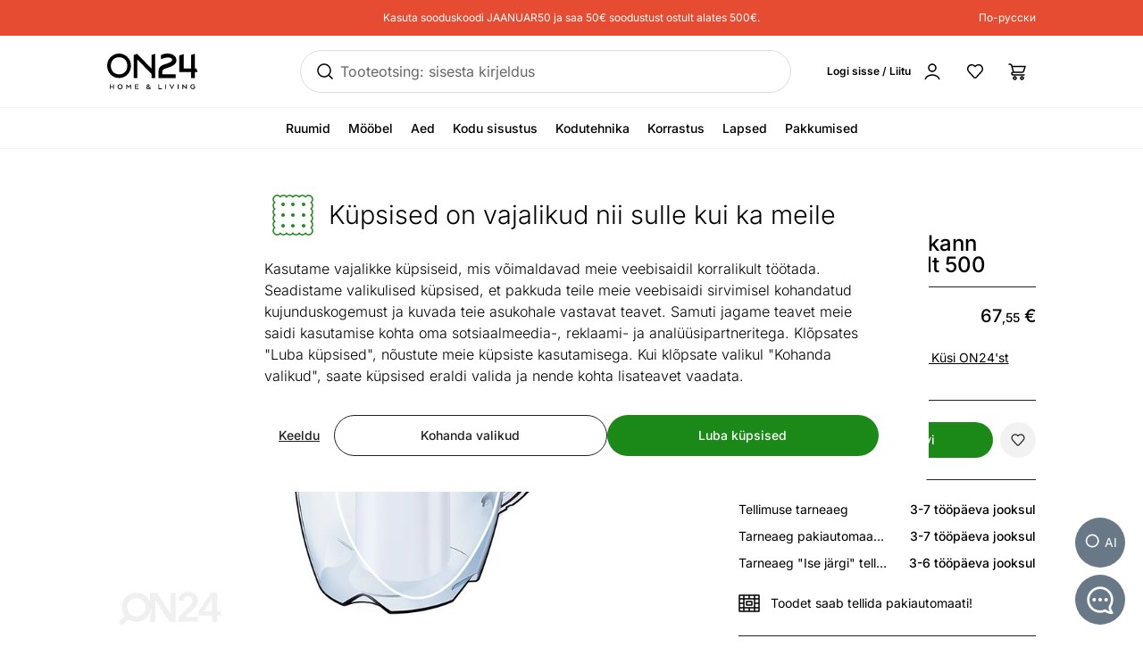

--- FILE ---
content_type: text/html;charset=utf-8
request_url: https://www.on24.ee/p/423112/elektrooniline-filterkann-aquaphor-j-shmidt-500
body_size: 105351
content:
<!DOCTYPE html><html  lang="et" class=""><head><meta charset="utf-8"><meta name="viewport" content="width=device-width, initial-scale=1"><title>Elektrooniline filterkann Aquaphor J. Shmidt 500 GR-423112 - ON24 Home &amp; Living</title><style>@font-face{font-display:swap;font-family:Inter;font-style:normal;font-weight:300 700;src:url(/fonts/Inter-normal-300_700-cyrillic-ext.woff2) format("woff2");unicode-range:u+0460-052f,u+1c80-1c8a,u+20b4,u+2de0-2dff,u+a640-a69f,u+fe2e-fe2f}@font-face{font-display:swap;font-family:Inter;font-style:normal;font-weight:300 700;src:url(/fonts/Inter-normal-300_700-cyrillic.woff2) format("woff2");unicode-range:u+0301,u+0400-045f,u+0490-0491,u+04b0-04b1,u+2116}@font-face{font-display:swap;font-family:Inter;font-style:normal;font-weight:300 700;src:url(/fonts/Inter-normal-300_700-greek-ext.woff2) format("woff2");unicode-range:u+1f??}@font-face{font-display:swap;font-family:Inter;font-style:normal;font-weight:300 700;src:url(/fonts/Inter-normal-300_700-greek.woff2) format("woff2");unicode-range:u+0370-0377,u+037a-037f,u+0384-038a,u+038c,u+038e-03a1,u+03a3-03ff}@font-face{font-display:swap;font-family:Inter;font-style:normal;font-weight:300 700;src:url(/fonts/Inter-normal-300_700-vietnamese.woff2) format("woff2");unicode-range:u+0102-0103,u+0110-0111,u+0128-0129,u+0168-0169,u+01a0-01a1,u+01af-01b0,u+0300-0301,u+0303-0304,u+0308-0309,u+0323,u+0329,u+1ea0-1ef9,u+20ab}@font-face{font-display:swap;font-family:Inter;font-style:normal;font-weight:300 700;src:url(/fonts/Inter-normal-300_700-latin-ext.woff2) format("woff2");unicode-range:u+0100-02ba,u+02bd-02c5,u+02c7-02cc,u+02ce-02d7,u+02dd-02ff,u+0304,u+0308,u+0329,u+1d00-1dbf,u+1e00-1e9f,u+1ef2-1eff,u+2020,u+20a0-20ab,u+20ad-20c0,u+2113,u+2c60-2c7f,u+a720-a7ff}@font-face{font-display:swap;font-family:Inter;font-style:normal;font-weight:300 700;src:url(/fonts/Inter-normal-300_700-latin.woff2) format("woff2");unicode-range:u+00??,u+0131,u+0152-0153,u+02bb-02bc,u+02c6,u+02da,u+02dc,u+0304,u+0308,u+0329,u+2000-206f,u+20ac,u+2122,u+2191,u+2193,u+2212,u+2215,u+feff,u+fffd}</style><style>@font-face{ascent-override:96.2107%;descent-override:23.9821%;font-family:Inter fallback;line-gap-override:0%;size-adjust:100.6904%;src:local("Noto Sans")}@font-face{ascent-override:90.4869%;descent-override:22.5554%;font-family:Inter fallback;line-gap-override:0%;size-adjust:107.0596%;src:local("Arial")}@font-face{ascent-override:91.3393%;descent-override:22.7679%;font-family:Inter fallback;line-gap-override:0%;size-adjust:106.0606%;src:local("Helvetica Neue")}@font-face{ascent-override:90.2887%;descent-override:22.506%;font-family:Inter fallback;line-gap-override:0%;size-adjust:107.2947%;src:local("Roboto")}@font-face{ascent-override:89.9914%;descent-override:22.4319%;font-family:Inter fallback;line-gap-override:0%;size-adjust:107.6492%;src:local("Segoe UI")}@font-face{ascent-override:84.5404%;descent-override:21.0731%;font-family:Inter fallback;line-gap-override:0%;size-adjust:114.5902%;src:local("BlinkMacSystemFont")}</style><style>.resize-observer[data-v-b329ee4c]{background-color:transparent;border:none;opacity:0}.resize-observer[data-v-b329ee4c],.resize-observer[data-v-b329ee4c] object{display:block;height:100%;left:0;overflow:hidden;pointer-events:none;position:absolute;top:0;width:100%;z-index:-1}.v-popper__popper{left:0;outline:none;top:0;z-index:10000}.v-popper__popper.v-popper__popper--hidden{opacity:0;pointer-events:none;transition:opacity .15s,visibility .15s;visibility:hidden}.v-popper__popper.v-popper__popper--shown{opacity:1;transition:opacity .15s;visibility:visible}.v-popper__popper.v-popper__popper--skip-transition,.v-popper__popper.v-popper__popper--skip-transition>.v-popper__wrapper{transition:none!important}.v-popper__backdrop{display:none;height:100%;left:0;position:absolute;top:0;width:100%}.v-popper__inner{box-sizing:border-box;overflow-y:auto;position:relative}.v-popper__inner>div{max-height:inherit;max-width:inherit;position:relative;z-index:1}.v-popper__arrow-container{height:10px;position:absolute;width:10px}.v-popper__popper--arrow-overflow .v-popper__arrow-container,.v-popper__popper--no-positioning .v-popper__arrow-container{display:none}.v-popper__arrow-inner,.v-popper__arrow-outer{border-style:solid;height:0;left:0;position:absolute;top:0;width:0}.v-popper__arrow-inner{border-width:7px;visibility:hidden}.v-popper__arrow-outer{border-width:6px}.v-popper__popper[data-popper-placement^=bottom] .v-popper__arrow-inner,.v-popper__popper[data-popper-placement^=top] .v-popper__arrow-inner{left:-2px}.v-popper__popper[data-popper-placement^=bottom] .v-popper__arrow-outer,.v-popper__popper[data-popper-placement^=top] .v-popper__arrow-outer{left:-1px}.v-popper__popper[data-popper-placement^=top] .v-popper__arrow-inner,.v-popper__popper[data-popper-placement^=top] .v-popper__arrow-outer{border-bottom-color:transparent!important;border-bottom-width:0;border-left-color:transparent!important;border-right-color:transparent!important}.v-popper__popper[data-popper-placement^=top] .v-popper__arrow-inner{top:-2px}.v-popper__popper[data-popper-placement^=bottom] .v-popper__arrow-container{top:0}.v-popper__popper[data-popper-placement^=bottom] .v-popper__arrow-inner,.v-popper__popper[data-popper-placement^=bottom] .v-popper__arrow-outer{border-left-color:transparent!important;border-right-color:transparent!important;border-top-color:transparent!important;border-top-width:0}.v-popper__popper[data-popper-placement^=bottom] .v-popper__arrow-inner{top:-4px}.v-popper__popper[data-popper-placement^=bottom] .v-popper__arrow-outer{top:-6px}.v-popper__popper[data-popper-placement^=left] .v-popper__arrow-inner,.v-popper__popper[data-popper-placement^=right] .v-popper__arrow-inner{top:-2px}.v-popper__popper[data-popper-placement^=left] .v-popper__arrow-outer,.v-popper__popper[data-popper-placement^=right] .v-popper__arrow-outer{top:-1px}.v-popper__popper[data-popper-placement^=right] .v-popper__arrow-inner,.v-popper__popper[data-popper-placement^=right] .v-popper__arrow-outer{border-bottom-color:transparent!important;border-left-color:transparent!important;border-left-width:0;border-top-color:transparent!important}.v-popper__popper[data-popper-placement^=right] .v-popper__arrow-inner{left:-4px}.v-popper__popper[data-popper-placement^=right] .v-popper__arrow-outer{left:-6px}.v-popper__popper[data-popper-placement^=left] .v-popper__arrow-container{right:-10px}.v-popper__popper[data-popper-placement^=left] .v-popper__arrow-inner,.v-popper__popper[data-popper-placement^=left] .v-popper__arrow-outer{border-bottom-color:transparent!important;border-right-color:transparent!important;border-right-width:0;border-top-color:transparent!important}.v-popper__popper[data-popper-placement^=left] .v-popper__arrow-inner{left:-2px}.v-popper--theme-tooltip .v-popper__inner{background:#000c;border-radius:6px;color:#fff;padding:7px 12px 6px}.v-popper--theme-tooltip .v-popper__arrow-outer{border-color:#000c}.v-popper--theme-dropdown .v-popper__inner{background:#fff;border:1px solid #ddd;border-radius:6px;box-shadow:0 6px 30px #0000001a;color:#000}.v-popper--theme-dropdown .v-popper__arrow-inner{border-color:#fff;visibility:visible}.v-popper--theme-dropdown .v-popper__arrow-outer{border-color:#ddd}</style><style>*,:after,:before{--tw-border-spacing-x:0;--tw-border-spacing-y:0;--tw-translate-x:0;--tw-translate-y:0;--tw-rotate:0;--tw-skew-x:0;--tw-skew-y:0;--tw-scale-x:1;--tw-scale-y:1;--tw-pan-x: ;--tw-pan-y: ;--tw-pinch-zoom: ;--tw-scroll-snap-strictness:proximity;--tw-gradient-from-position: ;--tw-gradient-via-position: ;--tw-gradient-to-position: ;--tw-ordinal: ;--tw-slashed-zero: ;--tw-numeric-figure: ;--tw-numeric-spacing: ;--tw-numeric-fraction: ;--tw-ring-inset: ;--tw-ring-offset-width:0px;--tw-ring-offset-color:#fff;--tw-ring-color:#3b82f680;--tw-ring-offset-shadow:0 0 #0000;--tw-ring-shadow:0 0 #0000;--tw-shadow:0 0 #0000;--tw-shadow-colored:0 0 #0000;--tw-blur: ;--tw-brightness: ;--tw-contrast: ;--tw-grayscale: ;--tw-hue-rotate: ;--tw-invert: ;--tw-saturate: ;--tw-sepia: ;--tw-drop-shadow: ;--tw-backdrop-blur: ;--tw-backdrop-brightness: ;--tw-backdrop-contrast: ;--tw-backdrop-grayscale: ;--tw-backdrop-hue-rotate: ;--tw-backdrop-invert: ;--tw-backdrop-opacity: ;--tw-backdrop-saturate: ;--tw-backdrop-sepia: ;--tw-contain-size: ;--tw-contain-layout: ;--tw-contain-paint: ;--tw-contain-style: }::backdrop{--tw-border-spacing-x:0;--tw-border-spacing-y:0;--tw-translate-x:0;--tw-translate-y:0;--tw-rotate:0;--tw-skew-x:0;--tw-skew-y:0;--tw-scale-x:1;--tw-scale-y:1;--tw-pan-x: ;--tw-pan-y: ;--tw-pinch-zoom: ;--tw-scroll-snap-strictness:proximity;--tw-gradient-from-position: ;--tw-gradient-via-position: ;--tw-gradient-to-position: ;--tw-ordinal: ;--tw-slashed-zero: ;--tw-numeric-figure: ;--tw-numeric-spacing: ;--tw-numeric-fraction: ;--tw-ring-inset: ;--tw-ring-offset-width:0px;--tw-ring-offset-color:#fff;--tw-ring-color:#3b82f680;--tw-ring-offset-shadow:0 0 #0000;--tw-ring-shadow:0 0 #0000;--tw-shadow:0 0 #0000;--tw-shadow-colored:0 0 #0000;--tw-blur: ;--tw-brightness: ;--tw-contrast: ;--tw-grayscale: ;--tw-hue-rotate: ;--tw-invert: ;--tw-saturate: ;--tw-sepia: ;--tw-drop-shadow: ;--tw-backdrop-blur: ;--tw-backdrop-brightness: ;--tw-backdrop-contrast: ;--tw-backdrop-grayscale: ;--tw-backdrop-hue-rotate: ;--tw-backdrop-invert: ;--tw-backdrop-opacity: ;--tw-backdrop-saturate: ;--tw-backdrop-sepia: ;--tw-contain-size: ;--tw-contain-layout: ;--tw-contain-paint: ;--tw-contain-style: }/*! tailwindcss v3.4.17 | MIT License | https://tailwindcss.com*/*,:after,:before{border:0 solid #e5e7eb;box-sizing:border-box}:after,:before{--tw-content:""}:host,html{line-height:1.5;-webkit-text-size-adjust:100%;font-family:Inter,Inter fallback,Helvetica,ui-sans-serif,system-ui,sans-serif,Apple Color Emoji,Segoe UI Emoji,Segoe UI Symbol,Noto Color Emoji;font-feature-settings:normal;font-variation-settings:normal;tab-size:4;-webkit-tap-highlight-color:transparent}body{line-height:inherit;margin:0}hr{border-top-width:1px;color:inherit;height:0}abbr:where([title]){-webkit-text-decoration:underline dotted;text-decoration:underline dotted}h1,h2,h3,h4,h5,h6{font-size:inherit;font-weight:inherit}a{color:inherit;text-decoration:inherit}b,strong{font-weight:bolder}code,kbd,pre,samp{font-family:ui-monospace,SFMono-Regular,Menlo,Monaco,Consolas,Liberation Mono,Courier New,monospace;font-feature-settings:normal;font-size:1em;font-variation-settings:normal}small{font-size:80%}sub,sup{font-size:75%;line-height:0;position:relative;vertical-align:initial}sub{bottom:-.25em}sup{top:-.5em}table{border-collapse:collapse;border-color:inherit;text-indent:0}button,input,optgroup,select,textarea{color:inherit;font-family:inherit;font-feature-settings:inherit;font-size:100%;font-variation-settings:inherit;font-weight:inherit;letter-spacing:inherit;line-height:inherit;margin:0;padding:0}button,select{text-transform:none}button{-webkit-appearance:button;background-color:initial;background-image:none}button,input:where([type=button]),input:where([type=reset]),input:where([type=submit]){-webkit-appearance:button;background-color:initial;background-image:none}:-moz-focusring{outline:auto}:-moz-ui-invalid{box-shadow:none}progress{vertical-align:initial}::-webkit-inner-spin-button,::-webkit-outer-spin-button{height:auto}[type=search]{-webkit-appearance:textfield;outline-offset:-2px}::-webkit-search-decoration{-webkit-appearance:none}::-webkit-file-upload-button{-webkit-appearance:button;font:inherit}summary{display:list-item}blockquote,dd,dl,figure,h1,h2,h3,h4,h5,h6,hr,p,pre{margin:0}fieldset{margin:0}fieldset,legend{padding:0}menu,ol,ul{list-style:none;margin:0;padding:0}dialog{padding:0}textarea{resize:vertical}input::placeholder,textarea::placeholder{color:#9ca3af;opacity:1}[role=button],button{cursor:pointer}:disabled{cursor:default}audio,canvas,embed,iframe,img,object,svg,video{display:block;vertical-align:middle}img,video{height:auto;max-width:100%}[hidden]:where(:not([hidden=until-found])){display:none}#tw-chat-root iframe{z-index:100!important}.text>*+*{margin-top:1em}.text>*+.text-h1,.text>*+.text-h2,.text>*+.text-h3,.text>*+.text-h4,.text>*+.text-h5,.text>*+h1,.text>*+h2,.text>*+h3,.text>*+h4,.text>*+h5{margin-top:1.5em}.text a{--tw-text-opacity:1;color:rgb(26 137 23/var(--tw-text-opacity,1));text-decoration-line:underline}.text a:hover{text-decoration-line:none}.text>*+.h1,.text>*+h1{margin-top:1.5em}.h1,h1{font-size:2.25rem;font-weight:500;line-height:2.5rem}.text>*+.h2,.text>*+h2{margin-top:1.5em}.h2,h2{font-size:1.8rem;font-weight:500;line-height:2rem}.text>*+.h3,.text>*+h3{margin-top:1.5em}.h3,h3{font-size:1.5rem;font-weight:500;line-height:1.75rem}.text>*+.h4,.text>*+h4{margin-top:1.5em}.h4,h4{font-size:1.25rem;font-weight:500;line-height:1.5rem}.link{text-decoration-line:none}.link,.link:hover{--tw-text-opacity:1;color:rgb(32 32 32/var(--tw-text-opacity,1))}.link:hover{text-decoration-line:underline}.link:focus{--tw-text-opacity:1;color:rgb(32 32 32/var(--tw-text-opacity,1))}.link:active{--tw-text-opacity:1;color:rgb(169 169 169/var(--tw-text-opacity,1))}ul.list{list-style-type:disc;padding-left:1.25rem}ul.list li{padding-bottom:.625rem}.subtitle{font-size:1.125rem;font-weight:500;line-height:1.375rem}.subheading{font-size:1rem;font-weight:500;line-height:1rem}.subheading>*+*{margin-top:10px}.form-input,.form-multiselect,.form-select,.form-textarea{appearance:none;background-color:#fff;border-color:#6b7280;border-radius:0;border-width:1px;font-size:1rem;line-height:1.5rem;padding:.5rem .75rem;--tw-shadow:0 0 #0000}.form-input:focus,.form-multiselect:focus,.form-select:focus,.form-textarea:focus{outline:2px solid #0000;outline-offset:2px;--tw-ring-inset:var(--tw-empty, );--tw-ring-offset-width:0px;--tw-ring-offset-color:#fff;--tw-ring-color:#2563eb;--tw-ring-offset-shadow:var(--tw-ring-inset) 0 0 0 var(--tw-ring-offset-width) var(--tw-ring-offset-color);--tw-ring-shadow:var(--tw-ring-inset) 0 0 0 calc(1px + var(--tw-ring-offset-width)) var(--tw-ring-color);border-color:#2563eb;box-shadow:var(--tw-ring-offset-shadow),var(--tw-ring-shadow),var(--tw-shadow)}.form-input::placeholder,.form-textarea::placeholder{color:#6b7280;opacity:1}.form-input::-webkit-datetime-edit-fields-wrapper{padding:0}.form-input::-webkit-date-and-time-value{min-height:1.5em;text-align:inherit}.form-input::-webkit-datetime-edit{display:inline-flex}.form-input::-webkit-datetime-edit,.form-input::-webkit-datetime-edit-day-field,.form-input::-webkit-datetime-edit-hour-field,.form-input::-webkit-datetime-edit-meridiem-field,.form-input::-webkit-datetime-edit-millisecond-field,.form-input::-webkit-datetime-edit-minute-field,.form-input::-webkit-datetime-edit-month-field,.form-input::-webkit-datetime-edit-second-field,.form-input::-webkit-datetime-edit-year-field{padding-bottom:0;padding-top:0}.form-select{background-image:url("data:image/svg+xml;charset=utf-8,%3Csvg xmlns='http://www.w3.org/2000/svg' fill='none' viewBox='0 0 20 20'%3E%3Cpath stroke='%236b7280' stroke-linecap='round' stroke-linejoin='round' stroke-width='1.5' d='m6 8 4 4 4-4'/%3E%3C/svg%3E");background-position:right .5rem center;background-repeat:no-repeat;background-size:1.5em 1.5em;padding-right:2.5rem;-webkit-print-color-adjust:exact;print-color-adjust:exact}.form-select:where([size]:not([size="1"])){background-image:none;background-position:0 0;background-repeat:unset;background-size:initial;padding-right:.75rem;-webkit-print-color-adjust:unset;print-color-adjust:unset}.form-checkbox,.form-radio{appearance:none;background-color:#fff;background-origin:border-box;border-color:#202020;border-width:1px;color:#2563eb;display:inline-block;flex-shrink:0;height:1rem;padding:0;-webkit-print-color-adjust:exact;print-color-adjust:exact;-webkit-user-select:none;user-select:none;vertical-align:middle;width:1rem;--tw-shadow:0 0 #0000}.form-radio{border-radius:100%}.form-checkbox:focus-visible,.form-radio:focus-visible{outline:2px solid #0000;outline-offset:2px;--tw-ring-inset:var(--tw-empty, );--tw-ring-offset-width:0px;--tw-ring-offset-color:#fff;--tw-ring-color:#202020;--tw-ring-offset-shadow:var(--tw-ring-inset) 0 0 0 var(--tw-ring-offset-width) var(--tw-ring-offset-color);--tw-ring-shadow:var(--tw-ring-inset) 0 0 0 calc(2px + var(--tw-ring-offset-width)) var(--tw-ring-color);box-shadow:var(--tw-ring-offset-shadow),var(--tw-ring-shadow),var(--tw-shadow)}.form-checkbox:checked,.form-radio:checked{background-color:currentColor;background-position:50%;background-repeat:no-repeat;background-size:100% 100%}.form-radio:checked{background-image:url("data:image/svg+xml;charset=utf-8,%3Csvg xmlns='http://www.w3.org/2000/svg' fill='%23202020' viewBox='0 0 16 16'%3E%3Ccircle cx='8' cy='8' r='3'/%3E%3C/svg%3E")}@media (forced-colors:active){.form-radio:checked{appearance:auto}}.form-checkbox:checked:focus,.form-checkbox:checked:hover,.form-radio:checked:focus,.form-radio:checked:hover{background-color:currentColor}.btn{appearance:none;border-radius:.5rem;border-width:0;cursor:pointer;display:inline-block;min-height:2.25rem;position:relative;--tw-bg-opacity:1;background-color:rgb(26 137 23/var(--tw-bg-opacity,1));font-size:1rem;font-weight:500;line-height:1.25rem;padding:.75rem 1.5rem;text-align:center;vertical-align:middle;--tw-text-opacity:1;color:rgb(255 255 255/var(--tw-text-opacity,1));text-decoration-line:none;transition-duration:.15s;transition-property:color,background-color,border-color,text-decoration-color,fill,stroke;transition-timing-function:cubic-bezier(.4,0,.2,1)}.btn:focus,.btn:hover{--tw-bg-opacity:1;background-color:rgb(52 112 34/var(--tw-bg-opacity,1))}.btn:active{--tw-bg-opacity:1;background-color:rgb(26 137 23/var(--tw-bg-opacity,1))}@media (min-width:1000px){.btn{font-size:.875rem;line-height:1.25rem;padding:.5rem 1rem}}.btn.btn-disabled,.btn:disabled{cursor:not-allowed;--tw-bg-opacity:1;background-color:rgb(26 137 23/var(--tw-bg-opacity,1));--tw-text-opacity:1;color:rgb(255 255 255/var(--tw-text-opacity,1));opacity:.5}.btn.btn-tall{padding-bottom:.625rem;padding-top:.625rem}.btn.btn-condensed{padding:.375rem .75rem}@media (min-width:440px){.btn.btn-condensed{padding:.75rem 1.5rem}}@media (min-width:1000px){.btn.btn-condensed{padding:.5rem 1rem}}.btn-secondary{border-width:1px;--tw-border-opacity:1;background-color:initial;border-color:rgb(32 32 32/var(--tw-border-opacity,1));--tw-text-opacity:1;color:rgb(32 32 32/var(--tw-text-opacity,1))}.btn-secondary:focus,.btn-secondary:hover{--tw-border-opacity:1;background-color:initial;border-color:rgb(169 169 169/var(--tw-border-opacity,1))}.btn-secondary:active{--tw-border-opacity:1;background-color:initial;border-color:rgb(26 137 23/var(--tw-border-opacity,1))}@media (min-width:1000px){.btn-secondary{padding-bottom:7px;padding-top:7px}}.btn-secondary.btn-disabled,.btn-secondary:disabled{--tw-border-opacity:1;border-color:rgb(32 32 32/var(--tw-border-opacity,1))}.btn-flat,.btn-secondary.btn-disabled,.btn-secondary:disabled{background-color:initial;--tw-text-opacity:1;color:rgb(32 32 32/var(--tw-text-opacity,1))}.btn-flat{padding:.625rem 1rem}.btn-flat:focus,.btn-flat:hover{--tw-bg-opacity:1;background-color:rgb(246 248 244/var(--tw-bg-opacity,1))}.btn-flat:active{--tw-bg-opacity:1;background-color:rgb(236 244 233/var(--tw-bg-opacity,1))}.btn-inverted.btn-disabled,.btn-inverted:disabled{--tw-bg-opacity:1;background-color:rgb(246 248 244/var(--tw-bg-opacity,1));--tw-text-opacity:1;color:rgb(32 32 32/var(--tw-text-opacity,1))}.btn-secondary-inverted.btn-disabled,.btn-secondary-inverted:disabled{--tw-border-opacity:1;background-color:initial;border-color:rgb(255 255 255/var(--tw-border-opacity,1))}.btn-flat-inverted.btn-disabled,.btn-flat-inverted:disabled{background-color:initial;--tw-text-opacity:1;color:rgb(215 231 209/var(--tw-text-opacity,1))}.btn-cart.btn-disabled,.btn-cart:disabled{background-color:rgb(178 221 162/var(--tw-bg-opacity,1));opacity:.5}.btn-cart.btn-disabled,.btn-cart:disabled,.btn-product-search-related{--tw-bg-opacity:1;--tw-text-opacity:1;color:rgb(32 32 32/var(--tw-text-opacity,1))}.btn-product-search-related{background-color:rgb(255 224 203/var(--tw-bg-opacity,1))}.btn-product-search-related:focus,.btn-product-search-related:hover{--tw-bg-opacity:1;background-color:rgb(254 197 159/var(--tw-bg-opacity,1))}.btn-product-search-related:active{--tw-bg-opacity:1;background-color:rgb(255 224 203/var(--tw-bg-opacity,1))}.btn-product-search-related.btn-disabled,.btn-product-search-related:disabled{--tw-bg-opacity:1;background-color:rgb(255 224 203/var(--tw-bg-opacity,1));--tw-text-opacity:1;color:rgb(32 32 32/var(--tw-text-opacity,1));opacity:.5}.btn-medium{--tw-bg-opacity:1;background-color:rgb(242 242 242/var(--tw-bg-opacity,1));--tw-text-opacity:1;color:rgb(32 32 32/var(--tw-text-opacity,1))}.btn-medium:focus,.btn-medium:hover{--tw-bg-opacity:1;background-color:rgb(221 221 221/var(--tw-bg-opacity,1))}.btn-medium.btn-disabled,.btn-medium:active,.btn-medium:disabled{--tw-bg-opacity:1;background-color:rgb(242 242 242/var(--tw-bg-opacity,1))}.btn-medium.btn-disabled,.btn-medium:disabled{opacity:.5}.btn-black{--tw-bg-opacity:1;background-color:rgb(32 32 32/var(--tw-bg-opacity,1))}.btn-black:focus,.btn-black:hover{--tw-bg-opacity:1;background-color:rgb(52 112 34/var(--tw-bg-opacity,1))}.btn-black.btn-disabled,.btn-black:active,.btn-black:disabled{--tw-bg-opacity:1;background-color:rgb(32 32 32/var(--tw-bg-opacity,1))}.btn-black.btn-disabled,.btn-black:disabled{opacity:.5}.btn-outline{border-width:1px;--tw-border-opacity:1;background-color:initial;border-color:rgb(32 32 32/var(--tw-border-opacity,1));--tw-text-opacity:1;color:rgb(0 0 0/var(--tw-text-opacity,1))}.btn-outline:active,.btn-outline:focus,.btn-outline:hover{--tw-bg-opacity:1;background-color:rgb(32 32 32/var(--tw-bg-opacity,1));--tw-text-opacity:1;color:rgb(255 255 255/var(--tw-text-opacity,1))}.btn-outline.btn-disabled,.btn-outline:disabled{background-color:initial;opacity:.5}@media (min-width:1000px){.btn-lg{padding-bottom:.625rem;padding-top:.625rem}}.btn-rounded{border-radius:9999px}.btn-icon{padding:.5rem}.btn-interactive{background-color:initial;--tw-text-opacity:1;color:rgb(32 32 32/var(--tw-text-opacity,1))}.btn-interactive:focus,.btn-interactive:hover{--tw-bg-opacity:1;background-color:rgb(249 249 249/var(--tw-bg-opacity,1))}.btn-interactive:active{--tw-text-opacity:1;color:rgb(26 137 23/var(--tw-text-opacity,1))}.btn-product{border-radius:9999px;width:100%;--tw-bg-opacity:1;--tw-text-opacity:1;color:rgb(32 32 32/var(--tw-text-opacity,1))}.btn-product,.btn-product:hover{background-color:rgb(178 221 162/var(--tw-bg-opacity,1))}.btn-product:hover{--tw-bg-opacity:1}.btn-product.btn-disabled,.btn-product:active,.btn-product:disabled,.btn-product:focus{--tw-bg-opacity:1;background-color:rgb(178 221 162/var(--tw-bg-opacity,1))}.btn-product.btn-disabled,.btn-product:disabled{opacity:.5}.btn-product-strong.btn-disabled,.btn-product-strong:disabled{--tw-bg-opacity:1;background-color:rgb(26 137 23/var(--tw-bg-opacity,1));opacity:.5}.btn-product-medium.btn-disabled,.btn-product-medium:disabled{--tw-bg-opacity:1;background-color:rgb(242 242 242/var(--tw-bg-opacity,1));opacity:.5}.locker-slider .multiselect__input{background-color:initial;--tw-text-opacity:1;color:rgb(32 32 32/var(--tw-text-opacity,1))}.locker-slider .multiselect__input::placeholder{--tw-text-opacity:1;color:rgb(169 169 169/var(--tw-text-opacity,1))}@media (min-width:1000px){.locker-slider .multiselect__input{font-size:.875rem;line-height:1.125rem}}.locker-slider .multiselect__tags{border-radius:.25rem;--tw-border-opacity:1;border-color:rgb(221 221 221/var(--tw-border-opacity,1));--tw-bg-opacity:1;background-color:rgb(255 255 255/var(--tw-bg-opacity,1));font-size:1rem;line-height:1.5rem;padding-left:.75rem;padding-right:.75rem;padding-top:.625rem}@media (min-width:1000px){.locker-slider .multiselect__tags{font-size:.875rem;line-height:1.125rem}}.locker-slider .multiselect__content-wrapper{border-bottom-left-radius:.25rem;border-bottom-right-radius:.25rem;position:relative;--tw-border-opacity:1;border-color:rgb(32 32 32/var(--tw-border-opacity,1));transition-property:none}.locker-slider.multiselect--active .multiselect__tags{border-bottom-width:0;--tw-border-opacity:1;border-color:rgb(32 32 32/var(--tw-border-opacity,1))}.locker-slider.locker-slider--error .multiselect__content-wrapper,.locker-slider.locker-slider--error .multiselect__tags{--tw-border-opacity:1;border-color:rgb(218 46 8/var(--tw-border-opacity,1))}.locker-slider .multiselect__placeholder,.locker-slider .multiselect__single{background-color:initial;margin-bottom:.625rem;min-height:18px;padding-left:0;padding-top:0}.locker-slider .multiselect__single{padding-right:1.5rem}.locker-slider .multiselect__option{--tw-bg-opacity:1;background-color:rgb(255 255 255/var(--tw-bg-opacity,1));padding:.25rem .5rem;--tw-text-opacity:1;color:rgb(32 32 32/var(--tw-text-opacity,1))}.locker-slider .multiselect__option.multiselect__option--selected,.locker-slider .multiselect__option:hover{--tw-text-opacity:1;color:rgb(26 137 23/var(--tw-text-opacity,1))}.locker-slider .multiselect__option.multiselect__option--selected{font-weight:400}.locker-slider .multiselect__option.multiselect__option--group{--tw-bg-opacity:1!important;background-color:rgb(255 255 255/var(--tw-bg-opacity,1))!important;font-weight:500!important;--tw-text-opacity:1!important;color:rgb(32 32 32/var(--tw-text-opacity,1))!important}.locker-slider .multiselect__option.multiselect__option--selected.multiselect__option--highlight{--tw-bg-opacity:1;background-color:rgb(255 255 255/var(--tw-bg-opacity,1))}.locker-slider.locker-slider--background-light-strong .multiselect__option,.locker-slider.locker-slider--background-light-strong .multiselect__tags{--tw-bg-opacity:1;background-color:rgb(246 248 244/var(--tw-bg-opacity,1))}.locker-slider.locker-slider--background-light-strong .multiselect__option.multiselect__option--group{--tw-bg-opacity:1!important;background-color:rgb(246 248 244/var(--tw-bg-opacity,1))!important}.locker-slider.locker-slider--background-light-strong .multiselect__option.multiselect__option--selected.multiselect__option--highlight{--tw-bg-opacity:1;background-color:rgb(246 248 244/var(--tw-bg-opacity,1))}.sr-only{height:1px;margin:-1px;overflow:hidden;padding:0;position:absolute;width:1px;clip:rect(0,0,0,0);border-width:0;white-space:nowrap}.pointer-events-none{pointer-events:none}.pointer-events-auto{pointer-events:auto}.visible{visibility:visible}.invisible{visibility:hidden}.static{position:static}.fixed{position:fixed}.absolute{position:absolute}.relative{position:relative}.sticky{position:sticky}.inset-0{bottom:0;top:0}.inset-0,.inset-x-0{left:0;right:0}.inset-x-14{left:3.5rem;right:3.5rem}.-left-8{left:-2rem}.-right-2{right:-.5rem}.-top-1{top:-.25rem}.-top-2{top:-.5rem}.-top-6{top:-1.5rem}.-top-px{top:-1px}.bottom-0{bottom:0}.bottom-20{bottom:5rem}.bottom-5{bottom:1.25rem}.bottom-6{bottom:1.5rem}.bottom-\[3px\]{bottom:3px}.left-0{left:0}.left-1\/2,.left-2\/4{left:50%}.left-20{left:5rem}.left-4{left:1rem}.left-5{left:1.25rem}.left-8{left:2rem}.right-0{right:0}.right-2{right:.5rem}.right-3{right:.75rem}.right-4{right:1rem}.right-5{right:1.25rem}.right-\[-5px\]{right:-5px}.top-0{top:0}.top-1\.5{top:.375rem}.top-1\/2{top:50%}.top-2{top:.5rem}.top-2\.5{top:.625rem}.top-2\/4{top:50%}.top-3{top:.75rem}.top-4{top:1rem}.top-6{top:1.5rem}.top-\[-5px\]{top:-5px}.top-\[45px\]{top:45px}.top-\[60px\]{top:60px}.top-full{top:100%}.\!z-\[1003\]{z-index:1003!important}.-z-10{z-index:-10}.z-0{z-index:0}.z-10{z-index:10}.z-20{z-index:20}.z-30{z-index:30}.z-50{z-index:50}.z-\[-1\]{z-index:-1}.z-\[1\]{z-index:1}.z-\[29\]{z-index:29}.z-\[31\]{z-index:31}.order-1{order:1}.order-2{order:2}.order-first{order:-9999}.order-last{order:9999}.col-\[1\]{grid-column:1}.col-span-1{grid-column:span 1/span 1}.col-span-2{grid-column:span 2/span 2}.col-span-3{grid-column:span 3/span 3}.col-span-4{grid-column:span 4/span 4}.col-span-8{grid-column:span 8/span 8}.col-span-9{grid-column:span 9/span 9}.col-start-1{grid-column-start:1}.col-start-11{grid-column-start:11}.col-start-9{grid-column-start:9}.row-\[1\]{grid-row:1}.row-\[1_\/_span_2\]{grid-row:1/span 2}.row-span-2{grid-row:span 2/span 2}.row-start-1{grid-row-start:1}.float-right{float:right}.clear-both{clear:both}.-m-1{margin:-.25rem}.-m-2{margin:-.5rem}.-m-3{margin:-.75rem}.m-2{margin:.5rem}.m-auto{margin:auto}.-mx-1{margin-left:-.25rem;margin-right:-.25rem}.-mx-2{margin-left:-.5rem;margin-right:-.5rem}.-mx-2\.5{margin-left:-.625rem;margin-right:-.625rem}.-mx-5{margin-left:-1.25rem;margin-right:-1.25rem}.-my-2{margin-bottom:-.5rem;margin-top:-.5rem}.-my-4{margin-bottom:-1rem;margin-top:-1rem}.mx-0{margin-left:0;margin-right:0}.mx-0\.5{margin-left:.125rem;margin-right:.125rem}.mx-1{margin-left:.25rem;margin-right:.25rem}.mx-2{margin-left:.5rem;margin-right:.5rem}.mx-4{margin-left:1rem;margin-right:1rem}.mx-5{margin-left:1.25rem;margin-right:1.25rem}.mx-auto{margin-left:auto;margin-right:auto}.mx-px{margin-left:1px;margin-right:1px}.my-1{margin-bottom:.25rem;margin-top:.25rem}.my-10{margin-bottom:2.5rem;margin-top:2.5rem}.my-12{margin-bottom:3rem;margin-top:3rem}.my-2{margin-bottom:.5rem;margin-top:.5rem}.my-20{margin-bottom:5rem;margin-top:5rem}.my-4{margin-bottom:1rem;margin-top:1rem}.my-5{margin-bottom:1.25rem;margin-top:1.25rem}.my-6{margin-bottom:1.5rem;margin-top:1.5rem}.my-8{margin-bottom:2rem;margin-top:2rem}.my-auto{margin-bottom:auto;margin-top:auto}.-mb-2{margin-bottom:-.5rem}.-mb-2\.5{margin-bottom:-.625rem}.-mb-6{margin-bottom:-1.5rem}.-ml-4{margin-left:-1rem}.-ml-5{margin-left:-1.25rem}.-mr-1{margin-right:-.25rem}.-mr-2{margin-right:-.5rem}.-mr-4{margin-right:-1rem}.-mr-5{margin-right:-1.25rem}.-mt-2{margin-top:-.5rem}.-mt-3{margin-top:-.75rem}.-mt-4{margin-top:-1rem}.-mt-6{margin-top:-1.5rem}.mb-0\.5{margin-bottom:.125rem}.mb-1{margin-bottom:.25rem}.mb-10{margin-bottom:2.5rem}.mb-12{margin-bottom:3rem}.mb-2{margin-bottom:.5rem}.mb-2\.5{margin-bottom:.625rem}.mb-20{margin-bottom:5rem}.mb-3{margin-bottom:.75rem}.mb-3\.5{margin-bottom:.875rem}.mb-4{margin-bottom:1rem}.mb-5{margin-bottom:1.25rem}.mb-6{margin-bottom:1.5rem}.mb-8{margin-bottom:2rem}.ml-0\.5{margin-left:.125rem}.ml-1{margin-left:.25rem}.ml-1\.5{margin-left:.375rem}.ml-2{margin-left:.5rem}.ml-3{margin-left:.75rem}.ml-3\.5{margin-left:.875rem}.ml-4{margin-left:1rem}.ml-5{margin-left:1.25rem}.ml-6{margin-left:1.5rem}.ml-\[21px\]{margin-left:21px}.ml-auto{margin-left:auto}.mr-1{margin-right:.25rem}.mr-1\.5{margin-right:.375rem}.mr-2{margin-right:.5rem}.mr-3{margin-right:.75rem}.mr-4{margin-right:1rem}.mr-6{margin-right:1.5rem}.mt-0{margin-top:0}.mt-0\.5{margin-top:.125rem}.mt-1{margin-top:.25rem}.mt-1\.5{margin-top:.375rem}.mt-10{margin-top:2.5rem}.mt-11{margin-top:2.75rem}.mt-12{margin-top:3rem}.mt-16{margin-top:4rem}.mt-2{margin-top:.5rem}.mt-2\.5{margin-top:.625rem}.mt-3{margin-top:.75rem}.mt-4{margin-top:1rem}.mt-5{margin-top:1.25rem}.mt-6{margin-top:1.5rem}.mt-7{margin-top:1.75rem}.mt-8{margin-top:2rem}.mt-9{margin-top:2.25rem}.mt-auto{margin-top:auto}.\!box-border{box-sizing:border-box!important}.box-border{box-sizing:border-box}.box-content{box-sizing:initial}.\!block{display:block!important}.block{display:block}.inline-block{display:inline-block}.inline{display:inline}.flex{display:flex}.inline-flex{display:inline-flex}.table{display:table}.grid{display:grid}.contents{display:contents}.list-item{display:list-item}.hidden{display:none}.aspect-2\/1,.aspect-\[2\/1\]{aspect-ratio:2/1}.aspect-\[3\/1\]{aspect-ratio:3/1}.aspect-\[4\/3\]{aspect-ratio:4/3}.aspect-\[7\/5\]{aspect-ratio:7/5}.aspect-square{aspect-ratio:1/1}.aspect-video{aspect-ratio:16/9}.size-0{height:0;width:0}.size-1\.5{height:.375rem;width:.375rem}.size-10{height:2.5rem;width:2.5rem}.size-12{height:3rem;width:3rem}.size-14{height:3.5rem;width:3.5rem}.size-16{height:4rem;width:4rem}.size-2{height:.5rem;width:.5rem}.size-24{height:6rem;width:6rem}.size-3{height:.75rem;width:.75rem}.size-4{height:1rem;width:1rem}.size-5{height:1.25rem;width:1.25rem}.size-6{height:1.5rem;width:1.5rem}.size-7{height:1.75rem;width:1.75rem}.size-8{height:2rem;width:2rem}.size-9{height:2.25rem;width:2.25rem}.size-\[52px\]{height:52px;width:52px}.size-\[inherit\]{height:inherit;width:inherit}.size-full{height:100%;width:100%}.h-0\.5{height:.125rem}.h-10{height:2.5rem}.h-20{height:5rem}.h-24{height:6rem}.h-4{height:1rem}.h-40{height:10rem}.h-60{height:15rem}.h-8{height:2rem}.h-9{height:2.25rem}.h-\[12px\]{height:12px}.h-\[138px\]{height:138px}.h-\[168px\]{height:168px}.h-\[18px\]{height:18px}.h-\[236px\]{height:236px}.h-\[45px\]{height:45px}.h-\[650px\]{height:650px}.h-\[72px\]{height:72px}.h-\[84px\]{height:84px}.h-auto{height:auto}.h-fit{height:fit-content}.h-full{height:100%}.\!max-h-\[800px\]{max-height:800px!important}.max-h-60{max-height:15rem}.max-h-64{max-height:16rem}.max-h-\[100px\]{max-height:100px}.max-h-\[30px\]{max-height:30px}.max-h-\[inherit\]{max-height:inherit}.max-h-full{max-height:100%}.max-h-window-height{max-height:var(--window-height)}.min-h-10{min-height:2.5rem}.min-h-14{min-height:3.5rem}.min-h-40{min-height:10rem}.min-h-48{min-height:12rem}.min-h-\[22\.5rem\]{min-height:22.5rem}.min-h-\[3\.75rem\]{min-height:3.75rem}.min-h-full{min-height:100%}.min-h-screen{min-height:100vh}.w-1\/2{width:50%}.w-1\/4{width:25%}.w-1\/5{width:20%}.w-12{width:3rem}.w-14{width:3.5rem}.w-16{width:4rem}.w-2\/3{width:66.666667%}.w-24{width:6rem}.w-32{width:8rem}.w-36{width:9rem}.w-40{width:10rem}.w-60{width:15rem}.w-80{width:20rem}.w-96{width:24rem}.w-\[10\%\]{width:10%}.w-\[104px\]{width:104px}.w-\[110px\]{width:110px}.w-\[13px\]{width:13px}.w-\[15\%\]{width:15%}.w-\[22\.5rem\]{width:22.5rem}.w-\[250px\]{width:250px}.w-\[360px\]{width:360px}.w-\[422px\]{width:422px}.w-\[46px\]{width:46px}.w-\[473px\]{width:473px}.w-\[5\%\]{width:5%}.w-\[784px\]{width:784px}.w-auto{width:auto}.w-fit{width:fit-content}.w-full{width:100%}.min-w-0{min-width:0}.min-w-60{min-width:15rem}.max-w-1\/2{max-width:50%}.max-w-1\/4{max-width:25%}.max-w-40{max-width:10rem}.max-w-60{max-width:15rem}.max-w-72{max-width:18rem}.max-w-80{max-width:20rem}.max-w-\[111px\]{max-width:111px}.max-w-\[1650px\]{max-width:1650px}.max-w-\[180px\]{max-width:180px}.max-w-\[260px\]{max-width:260px}.max-w-\[360px\]{max-width:360px}.max-w-\[480px\]{max-width:480px}.max-w-\[570px\]{max-width:570px}.max-w-\[720px\]{max-width:720px}.max-w-\[784px\]{max-width:784px}.max-w-\[800px\]{max-width:800px}.max-w-full{max-width:100%}.max-w-screen-lg{max-width:1200px}.max-w-screen-xl{max-width:1440px}.max-w-screen-xs{max-width:440px}.max-w-xl{max-width:36rem}.flex-1{flex:1 1 0%}.shrink-0{flex-shrink:0}.grow{flex-grow:1}.basis-1\/2{flex-basis:50%}.basis-1\/3{flex-basis:33.333333%}.basis-1\/4{flex-basis:25%}.basis-1\/6{flex-basis:16.666667%}.basis-2\/3{flex-basis:66.666667%}.basis-3\/4{flex-basis:75%}.basis-full{flex-basis:100%}.table-auto{table-layout:auto}.origin-center{transform-origin:center}.-translate-x-1\/2,.-translate-x-2\/4{--tw-translate-x:-50%}.-translate-x-1\/2,.-translate-x-2\/4,.-translate-y-1\.5{transform:translate(var(--tw-translate-x),var(--tw-translate-y)) rotate(var(--tw-rotate)) skew(var(--tw-skew-x)) skewY(var(--tw-skew-y)) scaleX(var(--tw-scale-x)) scaleY(var(--tw-scale-y))}.-translate-y-1\.5{--tw-translate-y:-.375rem}.-translate-y-1\/2,.-translate-y-2\/4{--tw-translate-y:-50%}.-translate-y-1\/2,.-translate-y-2\/4,.-translate-y-4{transform:translate(var(--tw-translate-x),var(--tw-translate-y)) rotate(var(--tw-rotate)) skew(var(--tw-skew-x)) skewY(var(--tw-skew-y)) scaleX(var(--tw-scale-x)) scaleY(var(--tw-scale-y))}.-translate-y-4{--tw-translate-y:-1rem}.translate-x-0{--tw-translate-x:0px}.translate-x-0,.translate-x-2{transform:translate(var(--tw-translate-x),var(--tw-translate-y)) rotate(var(--tw-rotate)) skew(var(--tw-skew-x)) skewY(var(--tw-skew-y)) scaleX(var(--tw-scale-x)) scaleY(var(--tw-scale-y))}.translate-x-2{--tw-translate-x:.5rem}.translate-x-full{--tw-translate-x:100%}.rotate-180,.translate-x-full{transform:translate(var(--tw-translate-x),var(--tw-translate-y)) rotate(var(--tw-rotate)) skew(var(--tw-skew-x)) skewY(var(--tw-skew-y)) scaleX(var(--tw-scale-x)) scaleY(var(--tw-scale-y))}.rotate-180{--tw-rotate:180deg}.rotate-90{--tw-rotate:90deg}.rotate-90,.transform{transform:translate(var(--tw-translate-x),var(--tw-translate-y)) rotate(var(--tw-rotate)) skew(var(--tw-skew-x)) skewY(var(--tw-skew-y)) scaleX(var(--tw-scale-x)) scaleY(var(--tw-scale-y))}.transform-gpu{transform:translate3d(var(--tw-translate-x),var(--tw-translate-y),0) rotate(var(--tw-rotate)) skew(var(--tw-skew-x)) skewY(var(--tw-skew-y)) scaleX(var(--tw-scale-x)) scaleY(var(--tw-scale-y))}@keyframes fade-in{0%{opacity:0}to{opacity:1}}.animate-fade-in{animation:fade-in .15s ease-in-out forwards}@keyframes fade-out{0%{opacity:1}to{opacity:0}}.animate-fade-out{animation:fade-out .15s ease-in-out forwards}@keyframes pulse{50%{opacity:.5}}.animate-pulse{animation:pulse 2s cubic-bezier(.4,0,.6,1) infinite}@keyframes slide-in{0%{opacity:0;transform:translate3d(0,100%,0)}to{opacity:1;transform:translateZ(0)}}.animate-slide-in{animation:slide-in .3s ease-in-out forwards}@keyframes slide-out{0%{opacity:1;transform:translateZ(0)}to{opacity:0;transform:translate3d(0,-100%,0)}}.animate-slide-out{animation:slide-out .3s ease-in-out forwards}@keyframes spin{to{transform:rotate(1turn)}}.animate-spin{animation:spin 1s linear infinite}@keyframes translate-l-1\/1-in{0%{transform:translate3d(-100%,0,0)}to{transform:translateZ(0)}}.animate-translate-l-1\/1-in{animation:translate-l-1\/1-in .3s ease-in-out forwards}@keyframes translate-l-1\/1-out{0%{transform:translateZ(0)}to{transform:translate3d(-100%,0,0)}}.animate-translate-l-1\/1-out{animation:translate-l-1\/1-out .3s ease-in-out forwards}.cursor-default{cursor:default}.cursor-pointer{cursor:pointer}.touch-none{touch-action:none}.touch-manipulation{touch-action:manipulation}.select-none{-webkit-user-select:none;user-select:none}.resize{resize:both}.list-disc{list-style-type:disc}.list-none{list-style-type:none}.auto-cols-\[100\%\]{grid-auto-columns:100%}.auto-cols-\[calc\(2\/3\*100\%\)\]{grid-auto-columns:66.66667%}.grid-flow-col{grid-auto-flow:column}.auto-rows-\[1fr\]{grid-auto-rows:1fr}.grid-cols-1{grid-template-columns:repeat(1,minmax(0,1fr))}.grid-cols-12{grid-template-columns:repeat(12,minmax(0,1fr))}.grid-cols-2{grid-template-columns:repeat(2,minmax(0,1fr))}.grid-cols-3{grid-template-columns:repeat(3,minmax(0,1fr))}.grid-cols-\[1fr_auto\]{grid-template-columns:1fr auto}.grid-cols-\[max-content_1fr\]{grid-template-columns:max-content 1fr}.flex-row-reverse{flex-direction:row-reverse}.flex-col{flex-direction:column}.flex-col-reverse{flex-direction:column-reverse}.flex-wrap{flex-wrap:wrap}.content-start{align-content:flex-start}.items-start{align-items:flex-start}.items-end{align-items:flex-end}.items-center{align-items:center}.items-baseline{align-items:baseline}.justify-start{justify-content:flex-start}.justify-end{justify-content:flex-end}.justify-center{justify-content:center}.justify-between{justify-content:space-between}.gap-0\.5{gap:.125rem}.gap-1{gap:.25rem}.gap-10{gap:2.5rem}.gap-2{gap:.5rem}.gap-3{gap:.75rem}.gap-4{gap:1rem}.gap-5{gap:1.25rem}.gap-6{gap:1.5rem}.gap-\[1em\]{gap:1em}.gap-px{gap:1px}.gap-x-0\.5{column-gap:.125rem}.gap-x-1\.5{column-gap:.375rem}.gap-x-12{column-gap:3rem}.gap-x-2{column-gap:.5rem}.gap-x-5{column-gap:1.25rem}.gap-x-6{column-gap:1.5rem}.gap-y-0\.5{row-gap:.125rem}.gap-y-1{row-gap:.25rem}.gap-y-2{row-gap:.5rem}.gap-y-3{row-gap:.75rem}.gap-y-4{row-gap:1rem}.gap-y-6{row-gap:1.5rem}.divide-y>:not([hidden])~:not([hidden]){--tw-divide-y-reverse:0;border-bottom-width:calc(1px*var(--tw-divide-y-reverse));border-top-width:calc(1px*(1 - var(--tw-divide-y-reverse)))}.divide-border>:not([hidden])~:not([hidden]){--tw-divide-opacity:1;border-color:rgb(32 32 32/var(--tw-divide-opacity,1))}.divide-border-medium>:not([hidden])~:not([hidden]){--tw-divide-opacity:1;border-color:rgb(221 221 221/var(--tw-divide-opacity,1))}.self-center{align-self:center}.justify-self-end{justify-self:end}.overflow-auto{overflow:auto}.overflow-hidden{overflow:hidden}.overflow-y-auto{overflow-y:auto}.truncate{overflow:hidden;white-space:nowrap}.text-ellipsis,.truncate{text-overflow:ellipsis}.hyphens-auto{-webkit-hyphens:auto;hyphens:auto}.whitespace-normal{white-space:normal}.whitespace-nowrap{white-space:nowrap}.whitespace-pre{white-space:pre}.break-normal{overflow-wrap:normal;word-break:normal}.rounded{border-radius:.25rem}.rounded-2xl{border-radius:1rem}.rounded-3xl{border-radius:1.5rem}.rounded-button{border-radius:160px}.rounded-full{border-radius:9999px}.rounded-lg{border-radius:.5rem}.rounded-md{border-radius:.375rem}.rounded-pill{border-radius:80px}.rounded-sm{border-radius:.125rem}.rounded-xl{border-radius:.75rem}.rounded-b-2xl{border-bottom-left-radius:1rem;border-bottom-right-radius:1rem}.rounded-l-lg{border-bottom-left-radius:.5rem;border-top-left-radius:.5rem}.rounded-l-xl{border-bottom-left-radius:.75rem;border-top-left-radius:.75rem}.rounded-r-lg{border-bottom-right-radius:.5rem;border-top-right-radius:.5rem}.rounded-r-xl{border-bottom-right-radius:.75rem;border-top-right-radius:.75rem}.rounded-t-\[180px\]{border-top-left-radius:180px;border-top-right-radius:180px}.border{border-width:1px}.border-2{border-width:2px}.border-\[1\.5px\]{border-width:1.5px}.border-y{border-top-width:1px}.border-b,.border-y{border-bottom-width:1px}.border-l{border-left-width:1px}.border-t{border-top-width:1px}.border-attention-bright{--tw-border-opacity:1;border-color:rgb(218 46 8/var(--tw-border-opacity,1))}.border-attention-extra-light{--tw-border-opacity:1;border-color:rgb(248 231 229/var(--tw-border-opacity,1))}.border-border{--tw-border-opacity:1;border-color:rgb(32 32 32/var(--tw-border-opacity,1))}.border-border-active{--tw-border-opacity:1;border-color:rgb(26 137 23/var(--tw-border-opacity,1))}.border-border-disabled,.border-border-hover{--tw-border-opacity:1;border-color:rgb(169 169 169/var(--tw-border-opacity,1))}.border-border-inverted{--tw-border-opacity:1;border-color:rgb(255 255 255/var(--tw-border-opacity,1))}.border-border-light{--tw-border-opacity:1;border-color:rgb(242 242 242/var(--tw-border-opacity,1))}.border-border-medium{--tw-border-opacity:1;border-color:rgb(221 221 221/var(--tw-border-opacity,1))}.border-border-medium-active{--tw-border-opacity:1;border-color:rgb(32 32 32/var(--tw-border-opacity,1))}.border-current{border-color:currentColor}.border-text-attention{--tw-border-opacity:1;border-color:rgb(218 46 8/var(--tw-border-opacity,1))}.border-text-light{--tw-border-opacity:1;border-color:rgb(169 169 169/var(--tw-border-opacity,1))}.border-transparent{border-color:#0000}.bg-attention-extra-light{--tw-bg-opacity:1;background-color:rgb(248 231 229/var(--tw-bg-opacity,1))}.bg-background{--tw-bg-opacity:1;background-color:rgb(255 255 255/var(--tw-bg-opacity,1))}.bg-background-attention{--tw-bg-opacity:1;background-color:rgb(229 76 50/var(--tw-bg-opacity,1))}.bg-background-black{--tw-bg-opacity:1;background-color:rgb(32 32 32/var(--tw-bg-opacity,1))}.bg-background-bright{--tw-bg-opacity:1;background-color:rgb(249 244 232/var(--tw-bg-opacity,1))}.bg-background-bright-alternative{--tw-bg-opacity:1;background-color:rgb(246 195 254/var(--tw-bg-opacity,1))}.bg-background-dark{--tw-bg-opacity:1;background-color:rgb(239 237 235/var(--tw-bg-opacity,1))}.bg-background-dark-strong{--tw-bg-opacity:1;background-color:rgb(29 75 15/var(--tw-bg-opacity,1))}.bg-background-gray{--tw-bg-opacity:1;background-color:rgb(104 120 135/var(--tw-bg-opacity,1))}.bg-background-inverted{--tw-bg-opacity:1;background-color:rgb(246 248 244/var(--tw-bg-opacity,1))}.bg-background-inverted-hover{--tw-bg-opacity:1;background-color:rgb(226 237 223/var(--tw-bg-opacity,1))}.bg-background-light{--tw-bg-opacity:1;background-color:rgb(249 249 249/var(--tw-bg-opacity,1))}.bg-background-light-strong{--tw-bg-opacity:1;background-color:rgb(246 248 244/var(--tw-bg-opacity,1))}.bg-background-medium{--tw-bg-opacity:1;background-color:rgb(242 242 242/var(--tw-bg-opacity,1))}.bg-background-medium-strong,.bg-background-none-active,.bg-background-soft-active{--tw-bg-opacity:1;background-color:rgb(236 244 233/var(--tw-bg-opacity,1))}.bg-background-strong{--tw-bg-opacity:1;background-color:rgb(26 137 23/var(--tw-bg-opacity,1))}.bg-background\/50{background-color:#ffffff80}.bg-black{--tw-bg-opacity:1;background-color:rgb(0 0 0/var(--tw-bg-opacity,1))}.bg-border-active{--tw-bg-opacity:1;background-color:rgb(26 137 23/var(--tw-bg-opacity,1))}.bg-border-medium{--tw-bg-opacity:1;background-color:rgb(221 221 221/var(--tw-bg-opacity,1))}.bg-current{background-color:currentColor}.bg-facebook{--tw-bg-opacity:1;background-color:rgb(24 119 242/var(--tw-bg-opacity,1))}.bg-icon{--tw-bg-opacity:1;background-color:rgb(32 32 32/var(--tw-bg-opacity,1))}.bg-icon-active{--tw-bg-opacity:1;background-color:rgb(26 137 23/var(--tw-bg-opacity,1))}.bg-icon-bright{--tw-bg-opacity:1;background-color:rgb(255 102 0/var(--tw-bg-opacity,1))}.bg-illustration-red{--tw-bg-opacity:1;background-color:rgb(218 69 55/var(--tw-bg-opacity,1))}.bg-information-extra-light{--tw-bg-opacity:1;background-color:rgb(227 238 244/var(--tw-bg-opacity,1))}.bg-product-search-related{--tw-bg-opacity:1;background-color:rgb(255 224 203/var(--tw-bg-opacity,1))}.bg-text-attention\/80{background-color:#da2e08cc}.bg-transparent{background-color:initial}.bg-warning-extra-light{--tw-bg-opacity:1;background-color:rgb(249 244 232/var(--tw-bg-opacity,1))}.bg-white{--tw-bg-opacity:1;background-color:rgb(255 255 255/var(--tw-bg-opacity,1))}.bg-gradient-to-b{background-image:linear-gradient(to bottom,var(--tw-gradient-stops))}.bg-gradient-to-l{background-image:linear-gradient(to left,var(--tw-gradient-stops))}.bg-gradient-to-r{background-image:linear-gradient(to right,var(--tw-gradient-stops))}.bg-gradient-to-t{background-image:linear-gradient(to top,var(--tw-gradient-stops))}.from-background{--tw-gradient-from:#fff var(--tw-gradient-from-position);--tw-gradient-to:#fff0 var(--tw-gradient-to-position);--tw-gradient-stops:var(--tw-gradient-from),var(--tw-gradient-to)}.from-background-black\/10{--tw-gradient-from:#2020201a var(--tw-gradient-from-position);--tw-gradient-to:#20202000 var(--tw-gradient-to-position);--tw-gradient-stops:var(--tw-gradient-from),var(--tw-gradient-to)}.from-background-bright\/30{--tw-gradient-from:#f9f4e84d var(--tw-gradient-from-position);--tw-gradient-to:#f9f4e800 var(--tw-gradient-to-position);--tw-gradient-stops:var(--tw-gradient-from),var(--tw-gradient-to)}.from-background-dark{--tw-gradient-from:#efedeb var(--tw-gradient-from-position);--tw-gradient-to:#efedeb00 var(--tw-gradient-to-position);--tw-gradient-stops:var(--tw-gradient-from),var(--tw-gradient-to)}.from-white\/20{--tw-gradient-from:#fff3 var(--tw-gradient-from-position);--tw-gradient-to:#fff0 var(--tw-gradient-to-position);--tw-gradient-stops:var(--tw-gradient-from),var(--tw-gradient-to)}.from-25\%{--tw-gradient-from-position:25%}.from-50\%{--tw-gradient-from-position:50%}.via-background\/75{--tw-gradient-to:#fff0 var(--tw-gradient-to-position);--tw-gradient-stops:var(--tw-gradient-from),#ffffffbf var(--tw-gradient-via-position),var(--tw-gradient-to)}.via-60\%{--tw-gradient-via-position:60%}.to-75\%{--tw-gradient-to-position:75%}.bg-bottom{background-position:bottom}.bg-no-repeat{background-repeat:no-repeat}.fill-current{fill:currentColor}.object-contain{object-fit:contain}.object-cover{object-fit:cover}.p-0{padding:0}.p-1{padding:.25rem}.p-10{padding:2.5rem}.p-2{padding:.5rem}.p-2\.5{padding:.625rem}.p-3{padding:.75rem}.p-3\.5{padding:.875rem}.p-4{padding:1rem}.p-5{padding:1.25rem}.p-6{padding:1.5rem}.p-8{padding:2rem}.p-\[7px\]{padding:7px}.p-px{padding:1px}.px-0{padding-left:0;padding-right:0}.px-0\.5{padding-left:.125rem;padding-right:.125rem}.px-1{padding-left:.25rem;padding-right:.25rem}.px-1\.5{padding-left:.375rem;padding-right:.375rem}.px-10{padding-left:2.5rem;padding-right:2.5rem}.px-16{padding-left:4rem;padding-right:4rem}.px-2{padding-left:.5rem;padding-right:.5rem}.px-2\.5{padding-left:.625rem;padding-right:.625rem}.px-3{padding-left:.75rem;padding-right:.75rem}.px-4{padding-left:1rem;padding-right:1rem}.px-5{padding-left:1.25rem;padding-right:1.25rem}.px-6{padding-left:1.5rem;padding-right:1.5rem}.px-8{padding-left:2rem;padding-right:2rem}.py-0\.5{padding-bottom:.125rem;padding-top:.125rem}.py-1{padding-bottom:.25rem;padding-top:.25rem}.py-1\.5{padding-bottom:.375rem;padding-top:.375rem}.py-10{padding-bottom:2.5rem;padding-top:2.5rem}.py-12{padding-bottom:3rem;padding-top:3rem}.py-16{padding-bottom:4rem;padding-top:4rem}.py-2{padding-bottom:.5rem;padding-top:.5rem}.py-2\.5{padding-bottom:.625rem;padding-top:.625rem}.py-3{padding-bottom:.75rem;padding-top:.75rem}.py-3\.5{padding-bottom:.875rem;padding-top:.875rem}.py-4{padding-bottom:1rem;padding-top:1rem}.py-5{padding-bottom:1.25rem;padding-top:1.25rem}.py-6{padding-bottom:1.5rem;padding-top:1.5rem}.py-8{padding-bottom:2rem;padding-top:2rem}.py-\[11px\]{padding-bottom:11px;padding-top:11px}.py-\[18px\]{padding-bottom:18px;padding-top:18px}.pb-1{padding-bottom:.25rem}.pb-10{padding-bottom:2.5rem}.pb-12{padding-bottom:3rem}.pb-16{padding-bottom:4rem}.pb-2{padding-bottom:.5rem}.pb-24{padding-bottom:6rem}.pb-3{padding-bottom:.75rem}.pb-4{padding-bottom:1rem}.pb-5{padding-bottom:1.25rem}.pb-6{padding-bottom:1.5rem}.pb-8{padding-bottom:2rem}.pl-0{padding-left:0}.pl-0\.5{padding-left:.125rem}.pl-1{padding-left:.25rem}.pl-1\.5{padding-left:.375rem}.pl-10{padding-left:2.5rem}.pl-11{padding-left:2.75rem}.pl-12{padding-left:3rem}.pl-2{padding-left:.5rem}.pl-4{padding-left:1rem}.pl-5{padding-left:1.25rem}.pl-8{padding-left:2rem}.pr-0{padding-right:0}.pr-1{padding-right:.25rem}.pr-1\.5{padding-right:.375rem}.pr-10{padding-right:2.5rem}.pr-12{padding-right:3rem}.pr-2{padding-right:.5rem}.pr-2\.5{padding-right:.625rem}.pr-3{padding-right:.75rem}.pr-4{padding-right:1rem}.pr-5{padding-right:1.25rem}.pr-8{padding-right:2rem}.pt-0\.5{padding-top:.125rem}.pt-10{padding-top:2.5rem}.pt-11{padding-top:2.75rem}.pt-12{padding-top:3rem}.pt-16{padding-top:4rem}.pt-2{padding-top:.5rem}.pt-3{padding-top:.75rem}.pt-4{padding-top:1rem}.pt-48{padding-top:12rem}.pt-5{padding-top:1.25rem}.pt-6{padding-top:1.5rem}.pt-8{padding-top:2rem}.text-left{text-align:left}.text-center{text-align:center}.text-right{text-align:right}.align-top{vertical-align:top}.align-middle{vertical-align:middle}.align-bottom{vertical-align:bottom}.align-text-top{vertical-align:text-top}.text-\[0\.75rem\]\/\[1\]{font-size:.75rem;line-height:1}.text-\[0\.7em\]{font-size:.7em}.text-banner-title{font-size:1.75rem;line-height:2.25rem}.text-base{font-size:.875rem;line-height:1.125rem}.text-button-l{font-size:1rem;line-height:1.25rem}.text-button-m{font-size:.875rem;line-height:1rem}.text-button-xl{font-size:1.125rem;line-height:1.5rem}.text-h1{font-size:2.25rem;line-height:2.25rem}.text-h2{font-size:1.8rem;line-height:1.8rem}.text-h3{font-size:1.5rem;line-height:1.5rem}.text-h4{font-size:1.25rem;line-height:1.25rem}.text-lg{font-size:1rem;line-height:1.5rem}.text-lg2{font-size:1.125rem;line-height:1.75rem}.text-sm{font-size:.75rem;line-height:1rem}.text-subheading{font-size:1rem;line-height:1rem}.text-subtitle{font-size:1.125rem;line-height:1.375rem}.text-xl{font-size:1.25rem;line-height:1.5rem}.text-xs{font-size:.625rem;line-height:.75rem}.font-bold{font-weight:700}.font-light{font-weight:300}.font-medium{font-weight:500}.font-normal{font-weight:400}.font-semibold{font-weight:600}.lowercase{text-transform:lowercase}.italic{font-style:italic}.leading-5{line-height:1.25rem}.leading-normal{line-height:1.5}.text-attention-bright{--tw-text-opacity:1;color:rgb(218 46 8/var(--tw-text-opacity,1))}.text-background{--tw-text-opacity:1;color:rgb(255 255 255/var(--tw-text-opacity,1))}.text-border{--tw-text-opacity:1;color:rgb(32 32 32/var(--tw-text-opacity,1))}.text-border-active{--tw-text-opacity:1;color:rgb(26 137 23/var(--tw-text-opacity,1))}.text-border-inverted{--tw-text-opacity:1;color:rgb(255 255 255/var(--tw-text-opacity,1))}.text-border-medium{--tw-text-opacity:1;color:rgb(221 221 221/var(--tw-text-opacity,1))}.text-icon{--tw-text-opacity:1;color:rgb(32 32 32/var(--tw-text-opacity,1))}.text-icon-active{--tw-text-opacity:1;color:rgb(26 137 23/var(--tw-text-opacity,1))}.text-icon-bright{--tw-text-opacity:1;color:rgb(255 102 0/var(--tw-text-opacity,1))}.text-icon-bright-alternative{--tw-text-opacity:1;color:rgb(77 0 128/var(--tw-text-opacity,1))}.text-icon-inverted{--tw-text-opacity:1;color:rgb(255 255 255/var(--tw-text-opacity,1))}.text-icon-soft{--tw-text-opacity:1;color:rgb(251 137 61/var(--tw-text-opacity,1))}.text-illustration-red{--tw-text-opacity:1;color:rgb(218 69 55/var(--tw-text-opacity,1))}.text-information-bright{--tw-text-opacity:1;color:rgb(29 138 200/var(--tw-text-opacity,1))}.text-link-active{--tw-text-opacity:1;color:rgb(169 169 169/var(--tw-text-opacity,1))}.text-link-strong{--tw-text-opacity:1;color:rgb(26 137 23/var(--tw-text-opacity,1))}.text-text{--tw-text-opacity:1;color:rgb(32 32 32/var(--tw-text-opacity,1))}.text-text-attention{--tw-text-opacity:1;color:rgb(218 46 8/var(--tw-text-opacity,1))}.text-text-dark-strong{--tw-text-opacity:1;color:rgb(52 112 34/var(--tw-text-opacity,1))}.text-text-disabled{--tw-text-opacity:1;color:rgb(169 169 169/var(--tw-text-opacity,1))}.text-text-extra-dark{--tw-text-opacity:1;color:rgb(29 75 15/var(--tw-text-opacity,1))}.text-text-hover{--tw-text-opacity:1;color:rgb(102 102 102/var(--tw-text-opacity,1))}.text-text-inverted{--tw-text-opacity:1;color:rgb(255 255 255/var(--tw-text-opacity,1))}.text-text-light{--tw-text-opacity:1;color:rgb(169 169 169/var(--tw-text-opacity,1))}.text-text-medium{--tw-text-opacity:1;color:rgb(102 102 102/var(--tw-text-opacity,1))}.text-text-strong{--tw-text-opacity:1;color:rgb(26 137 23/var(--tw-text-opacity,1))}.text-text-very-light{--tw-text-opacity:1;color:rgb(221 221 221/var(--tw-text-opacity,1))}.text-text-warning,.text-warning-bright{--tw-text-opacity:1;color:rgb(243 180 0/var(--tw-text-opacity,1))}.text-white{--tw-text-opacity:1;color:rgb(255 255 255/var(--tw-text-opacity,1))}.underline{text-decoration-line:underline}.line-through{text-decoration-line:line-through}.opacity-0{opacity:0}.opacity-100{opacity:1}.opacity-30{opacity:.3}.opacity-33{opacity:.33}.shadow-01{--tw-shadow:0px 4px 12px #0000000d;--tw-shadow-colored:0px 4px 12px var(--tw-shadow-color)}.shadow-01,.shadow-04{box-shadow:var(--tw-ring-offset-shadow,0 0 #0000),var(--tw-ring-shadow,0 0 #0000),var(--tw-shadow)}.shadow-04{--tw-shadow:0px 8px 32px #0000001a;--tw-shadow-colored:0px 8px 32px var(--tw-shadow-color)}.shadow-2xl{--tw-shadow:0 25px 50px -12px #00000040;--tw-shadow-colored:0 25px 50px -12px var(--tw-shadow-color)}.shadow-2xl,.shadow-lg{box-shadow:var(--tw-ring-offset-shadow,0 0 #0000),var(--tw-ring-shadow,0 0 #0000),var(--tw-shadow)}.shadow-lg{--tw-shadow:0 10px 15px -3px #0000001a,0 4px 6px -4px #0000001a;--tw-shadow-colored:0 10px 15px -3px var(--tw-shadow-color),0 4px 6px -4px var(--tw-shadow-color)}.outline-none{outline:2px solid #0000;outline-offset:2px}.outline{outline-style:solid}.outline-1{outline-width:1px}.outline-border-light{outline-color:#f2f2f2}.ring-1{--tw-ring-offset-shadow:var(--tw-ring-inset) 0 0 0 var(--tw-ring-offset-width) var(--tw-ring-offset-color);--tw-ring-shadow:var(--tw-ring-inset) 0 0 0 calc(1px + var(--tw-ring-offset-width)) var(--tw-ring-color);box-shadow:var(--tw-ring-offset-shadow),var(--tw-ring-shadow),var(--tw-shadow,0 0 #0000)}.ring-black\/5{--tw-ring-color:#0000000d}.blur{--tw-blur:blur(8px)}.blur,.filter{filter:var(--tw-blur) var(--tw-brightness) var(--tw-contrast) var(--tw-grayscale) var(--tw-hue-rotate) var(--tw-invert) var(--tw-saturate) var(--tw-sepia) var(--tw-drop-shadow)}.transition{transition-duration:.15s;transition-property:color,background-color,border-color,text-decoration-color,fill,stroke,opacity,box-shadow,transform,filter,-webkit-backdrop-filter;transition-property:color,background-color,border-color,text-decoration-color,fill,stroke,opacity,box-shadow,transform,filter,backdrop-filter;transition-property:color,background-color,border-color,text-decoration-color,fill,stroke,opacity,box-shadow,transform,filter,backdrop-filter,-webkit-backdrop-filter;transition-timing-function:cubic-bezier(.4,0,.2,1)}.transition-\[border-color\]{transition-duration:.15s;transition-property:border-color;transition-timing-function:cubic-bezier(.4,0,.2,1)}.transition-\[border\]{transition-duration:.15s;transition-property:border;transition-timing-function:cubic-bezier(.4,0,.2,1)}.transition-\[height\]{transition-duration:.15s;transition-property:height;transition-timing-function:cubic-bezier(.4,0,.2,1)}.transition-\[padding\]{transition-duration:.15s;transition-property:padding;transition-timing-function:cubic-bezier(.4,0,.2,1)}.transition-all{transition-duration:.15s;transition-property:all;transition-timing-function:cubic-bezier(.4,0,.2,1)}.transition-colors{transition-duration:.15s;transition-property:color,background-color,border-color,text-decoration-color,fill,stroke;transition-timing-function:cubic-bezier(.4,0,.2,1)}.transition-opacity{transition-duration:.15s;transition-property:opacity;transition-timing-function:cubic-bezier(.4,0,.2,1)}.transition-shadow{transition-duration:.15s;transition-property:box-shadow;transition-timing-function:cubic-bezier(.4,0,.2,1)}.transition-transform{transition-duration:.15s;transition-property:transform;transition-timing-function:cubic-bezier(.4,0,.2,1)}.duration-100{transition-duration:.1s}.duration-1000{transition-duration:1s}.duration-200{transition-duration:.2s}.duration-300{transition-duration:.3s}.duration-500{transition-duration:.5s}.ease-in{transition-timing-function:cubic-bezier(.4,0,1,1)}.ease-in-out{transition-timing-function:cubic-bezier(.4,0,.2,1)}.ease-out{transition-timing-function:cubic-bezier(0,0,.2,1)}.contain-content{contain:content}.content-\[\'\'\]{--tw-content:"";content:var(--tw-content)}.h-container{margin-left:auto;margin-right:auto;max-width:1920px;padding-left:1.25rem;padding-right:1.25rem;width:100%}@media (min-width:680px){.h-container{padding-left:2rem;padding-right:2rem}}@media (min-width:1000px){.h-container{padding-left:2.5rem;padding-right:2.5rem}}@media (min-width:1200px){.h-container{width:70rem}}@media (min-width:1440px){.h-container{padding-left:10rem;padding-right:10rem;width:100%}}.h-gap{gap:.625rem}@media (min-width:680px){.h-gap{gap:1rem}}@media (min-width:1000px){.h-gap{gap:1.25rem}}@media (min-width:1440px){.h-gap{gap:1.5rem}}.h-translate-y-0{transform:translateY(0)}@media (min-width:440px){.text>*+.xs\:text-h2{margin-top:1.5em}}@media (min-width:680px){.text>*+.sm\:text-h2{margin-top:1.5em}}@media (min-width:1000px){.text>*+.md\:text-h1,.text>*+.md\:text-h3{margin-top:1.5em}}@media (min-width:1200px){.text>*+.lg\:text-h2{margin-top:1.5em}}.marker\:text-text-strong ::marker{color:#1a8917}.marker\:text-text-strong::marker{color:#1a8917}.placeholder\:text-text::placeholder{--tw-text-opacity:1;color:rgb(32 32 32/var(--tw-text-opacity,1))}.placeholder\:text-text-medium::placeholder{--tw-text-opacity:1;color:rgb(102 102 102/var(--tw-text-opacity,1))}.placeholder\:text-transparent::placeholder{color:#0000}.before\:absolute:before{content:var(--tw-content);position:absolute}.before\:inset-2:before{content:var(--tw-content);inset:.5rem}.before\:inset-x-0:before{content:var(--tw-content);left:0;right:0}.before\:top-1\/2:before{content:var(--tw-content);top:50%}.before\:mt-2:before{content:var(--tw-content);margin-top:.5rem}.before\:size-2:before{content:var(--tw-content);height:.5rem;width:.5rem}.before\:h-8:before{content:var(--tw-content);height:2rem}.before\:h-px:before{content:var(--tw-content);height:1px}.before\:-translate-y-1\/2:before{content:var(--tw-content);--tw-translate-y:-50%;transform:translate(var(--tw-translate-x),var(--tw-translate-y)) rotate(var(--tw-rotate)) skew(var(--tw-skew-x)) skewY(var(--tw-skew-y)) scaleX(var(--tw-scale-x)) scaleY(var(--tw-scale-y))}.before\:rounded-full:before{border-radius:9999px;content:var(--tw-content)}.before\:border-b:before{border-bottom-width:1px;content:var(--tw-content)}.before\:border-border-medium:before{content:var(--tw-content);--tw-border-opacity:1;border-color:rgb(221 221 221/var(--tw-border-opacity,1))}.before\:bg-background-light:before{content:var(--tw-content);--tw-bg-opacity:1;background-color:rgb(249 249 249/var(--tw-bg-opacity,1))}.before\:bg-border-medium:before{content:var(--tw-content);--tw-bg-opacity:1;background-color:rgb(221 221 221/var(--tw-bg-opacity,1))}.before\:bg-current:before{background-color:currentColor;content:var(--tw-content)}.before\:transition-colors:before{content:var(--tw-content);transition-duration:.15s;transition-property:color,background-color,border-color,text-decoration-color,fill,stroke;transition-timing-function:cubic-bezier(.4,0,.2,1)}.after\:absolute:after{content:var(--tw-content);position:absolute}.after\:inset-0:after{content:var(--tw-content);inset:0}.after\:inset-\[3px\]:after{content:var(--tw-content);inset:3px}.after\:-inset-x-full:after{content:var(--tw-content);left:-100%;right:-100%}.after\:inset-y-0:after{bottom:0;content:var(--tw-content);top:0}.after\:-z-10:after{content:var(--tw-content);z-index:-10}.after\:rounded-full:after{border-radius:9999px;content:var(--tw-content)}.after\:border-b:after{border-bottom-width:1px;content:var(--tw-content)}.after\:border-b-2:after{border-bottom-width:2px;content:var(--tw-content)}.after\:border-border-hover:after{content:var(--tw-content);--tw-border-opacity:1;border-color:rgb(169 169 169/var(--tw-border-opacity,1))}.after\:border-border-medium-active:after{content:var(--tw-content);--tw-border-opacity:1;border-color:rgb(32 32 32/var(--tw-border-opacity,1))}.after\:bg-background-light-bright:after{background-color:#f6c3fe57;content:var(--tw-content)}.after\:bg-background-light-strong:after{content:var(--tw-content);--tw-bg-opacity:1;background-color:rgb(246 248 244/var(--tw-bg-opacity,1))}.after\:bg-icon:after{content:var(--tw-content);--tw-bg-opacity:1;background-color:rgb(32 32 32/var(--tw-bg-opacity,1))}.after\:transition-all:after{content:var(--tw-content);transition-duration:.15s;transition-property:all;transition-timing-function:cubic-bezier(.4,0,.2,1)}.first\:pt-5:first-child{padding-top:1.25rem}.first\:pt-6:first-child{padding-top:1.5rem}.last\:mb-0:last-child{margin-bottom:0}.last\:border-b-0:last-child{border-bottom-width:0}.last\:pb-0:last-child{padding-bottom:0}.last\:pb-5:last-child{padding-bottom:1.25rem}.last\:pb-6:last-child{padding-bottom:1.5rem}.hover\:w-36:hover{width:9rem}.hover\:w-40:hover{width:10rem}.hover\:w-48:hover{width:12rem}.hover\:border-border:hover{--tw-border-opacity:1;border-color:rgb(32 32 32/var(--tw-border-opacity,1))}.hover\:border-border-active:hover{--tw-border-opacity:1;border-color:rgb(26 137 23/var(--tw-border-opacity,1))}.hover\:border-border-hover:hover{--tw-border-opacity:1;border-color:rgb(169 169 169/var(--tw-border-opacity,1))}.hover\:border-border-medium-hover:hover{--tw-border-opacity:1;border-color:rgb(32 32 32/var(--tw-border-opacity,1))}.hover\:bg-attention-light:hover{--tw-bg-opacity:1;background-color:rgb(244 208 208/var(--tw-bg-opacity,1))}.hover\:bg-background-black-hover:hover{--tw-bg-opacity:1;background-color:rgb(52 112 34/var(--tw-bg-opacity,1))}.hover\:bg-background-bright-alternative-hover:hover{--tw-bg-opacity:1;background-color:rgb(216 167 224/var(--tw-bg-opacity,1))}.hover\:bg-background-gray-hover:hover{--tw-bg-opacity:1;background-color:rgb(92 106 120/var(--tw-bg-opacity,1))}.hover\:bg-background-inverted-hover:hover{--tw-bg-opacity:1;background-color:rgb(226 237 223/var(--tw-bg-opacity,1))}.hover\:bg-background-light:hover{--tw-bg-opacity:1;background-color:rgb(249 249 249/var(--tw-bg-opacity,1))}.hover\:bg-background-medium-strong:hover{--tw-bg-opacity:1;background-color:rgb(236 244 233/var(--tw-bg-opacity,1))}.hover\:bg-background-none-hover:hover{--tw-bg-opacity:1;background-color:rgb(246 248 244/var(--tw-bg-opacity,1))}.hover\:bg-background-soft-active:hover{--tw-bg-opacity:1;background-color:rgb(236 244 233/var(--tw-bg-opacity,1))}.hover\:bg-background-strong-hover:hover{--tw-bg-opacity:1;background-color:rgb(52 112 34/var(--tw-bg-opacity,1))}.hover\:bg-facebook-hover:hover{--tw-bg-opacity:1;background-color:rgb(19 94 191/var(--tw-bg-opacity,1))}.hover\:bg-information-light:hover{--tw-bg-opacity:1;background-color:rgb(206 230 243/var(--tw-bg-opacity,1))}.hover\:bg-warning-light:hover{--tw-bg-opacity:1;background-color:rgb(246 235 206/var(--tw-bg-opacity,1))}.hover\:bg-white:hover{--tw-bg-opacity:1;background-color:rgb(255 255 255/var(--tw-bg-opacity,1))}.hover\:from-background-black\/10:hover{--tw-gradient-from:#2020201a var(--tw-gradient-from-position);--tw-gradient-to:#20202000 var(--tw-gradient-to-position);--tw-gradient-stops:var(--tw-gradient-from),var(--tw-gradient-to)}.hover\:from-white\/20:hover{--tw-gradient-from:#fff3 var(--tw-gradient-from-position);--tw-gradient-to:#fff0 var(--tw-gradient-to-position);--tw-gradient-stops:var(--tw-gradient-from),var(--tw-gradient-to)}.hover\:\!text-text-strong:hover{--tw-text-opacity:1!important;color:rgb(26 137 23/var(--tw-text-opacity,1))!important}.hover\:text-border-active:hover,.hover\:text-icon-active:hover,.hover\:text-link-strong:hover{--tw-text-opacity:1;color:rgb(26 137 23/var(--tw-text-opacity,1))}.hover\:text-text-medium:hover{--tw-text-opacity:1;color:rgb(102 102 102/var(--tw-text-opacity,1))}.hover\:text-text-strong:hover{--tw-text-opacity:1;color:rgb(26 137 23/var(--tw-text-opacity,1))}.hover\:underline:hover{text-decoration-line:underline}.hover\:no-underline:hover{text-decoration-line:none}.hover\:opacity-100:hover{opacity:1}.hover\:opacity-33:hover{opacity:.33}.hover\:shadow-06:hover{--tw-shadow:0px 16px 32px -16px #dfd9d0;--tw-shadow-colored:0px 16px 32px -16px var(--tw-shadow-color)}.hover\:shadow-06:hover,.hover\:shadow-premium-card:hover{box-shadow:var(--tw-ring-offset-shadow,0 0 #0000),var(--tw-ring-shadow,0 0 #0000),var(--tw-shadow)}.hover\:shadow-premium-card:hover{--tw-shadow:0px -20px 32px -16px #dfd9d0;--tw-shadow-colored:0px -20px 32px -16px var(--tw-shadow-color)}.hover\:h-translate-y-1:hover{transform:translateY(-.25rem)}.after\:hover\:border-border-medium-hover:hover:after{content:var(--tw-content);--tw-border-opacity:1;border-color:rgb(32 32 32/var(--tw-border-opacity,1))}.focus\:border-border-active:focus{--tw-border-opacity:1;border-color:rgb(26 137 23/var(--tw-border-opacity,1))}.focus\:border-border-hover:focus{--tw-border-opacity:1;border-color:rgb(169 169 169/var(--tw-border-opacity,1))}.focus\:border-border-medium-hover:focus{--tw-border-opacity:1;border-color:rgb(32 32 32/var(--tw-border-opacity,1))}.focus\:bg-background-bright-alternative-hover:focus{--tw-bg-opacity:1;background-color:rgb(216 167 224/var(--tw-bg-opacity,1))}.focus\:bg-background-soft-active:focus{--tw-bg-opacity:1;background-color:rgb(236 244 233/var(--tw-bg-opacity,1))}.focus\:text-text-strong:focus{--tw-text-opacity:1;color:rgb(26 137 23/var(--tw-text-opacity,1))}.focus\:outline-none:focus{outline:2px solid #0000;outline-offset:2px}.focus\:ring:focus{--tw-ring-offset-shadow:var(--tw-ring-inset) 0 0 0 var(--tw-ring-offset-width) var(--tw-ring-offset-color);--tw-ring-shadow:var(--tw-ring-inset) 0 0 0 calc(3px + var(--tw-ring-offset-width)) var(--tw-ring-color);box-shadow:var(--tw-ring-offset-shadow),var(--tw-ring-shadow),var(--tw-shadow,0 0 #0000)}.focus\:ring-border-light\/50:focus{--tw-ring-color:#f2f2f280}.focus\:placeholder\:text-text-medium:focus::placeholder{--tw-text-opacity:1;color:rgb(102 102 102/var(--tw-text-opacity,1))}.active\:border-border-active:active{--tw-border-opacity:1;border-color:rgb(26 137 23/var(--tw-border-opacity,1))}.active\:border-border-medium-hover:active{--tw-border-opacity:1;border-color:rgb(32 32 32/var(--tw-border-opacity,1))}.active\:bg-background-inverted-hover:active{--tw-bg-opacity:1;background-color:rgb(226 237 223/var(--tw-bg-opacity,1))}.active\:bg-background-light:active{--tw-bg-opacity:1;background-color:rgb(249 249 249/var(--tw-bg-opacity,1))}.active\:bg-background-none-active:active{--tw-bg-opacity:1;background-color:rgb(236 244 233/var(--tw-bg-opacity,1))}.active\:bg-background-strong:active{--tw-bg-opacity:1;background-color:rgb(26 137 23/var(--tw-bg-opacity,1))}.active\:bg-facebook:active{--tw-bg-opacity:1;background-color:rgb(24 119 242/var(--tw-bg-opacity,1))}.active\:text-icon-active:active,.active\:text-text-strong:active{--tw-text-opacity:1;color:rgb(26 137 23/var(--tw-text-opacity,1))}.group:focus-within .group-focus-within\:translate-x-1{--tw-translate-x:.25rem;transform:translate(var(--tw-translate-x),var(--tw-translate-y)) rotate(var(--tw-rotate)) skew(var(--tw-skew-x)) skewY(var(--tw-skew-y)) scaleX(var(--tw-scale-x)) scaleY(var(--tw-scale-y))}.group:hover .group-hover\:size-5{height:1.25rem;width:1.25rem}.group:hover .group-hover\:translate-x-0{--tw-translate-x:0px}.group:hover .group-hover\:translate-x-0,.group:hover .group-hover\:translate-x-1{transform:translate(var(--tw-translate-x),var(--tw-translate-y)) rotate(var(--tw-rotate)) skew(var(--tw-skew-x)) skewY(var(--tw-skew-y)) scaleX(var(--tw-scale-x)) scaleY(var(--tw-scale-y))}.group:hover .group-hover\:translate-x-1{--tw-translate-x:.25rem}.group:hover .group-hover\:border-2{border-width:2px}.group:hover .group-hover\:border-border-hover{--tw-border-opacity:1;border-color:rgb(169 169 169/var(--tw-border-opacity,1))}.group:hover .group-hover\:bg-background-light{--tw-bg-opacity:1;background-color:rgb(249 249 249/var(--tw-bg-opacity,1))}.group:hover .group-hover\:bg-background-light-strong{--tw-bg-opacity:1;background-color:rgb(246 248 244/var(--tw-bg-opacity,1))}.group:hover .group-hover\:bg-black{--tw-bg-opacity:1;background-color:rgb(0 0 0/var(--tw-bg-opacity,1))}.group:hover .group-hover\:text-icon-active,.group:hover .group-hover\:text-text-strong{--tw-text-opacity:1;color:rgb(26 137 23/var(--tw-text-opacity,1))}.group:hover .group-hover\:text-white{--tw-text-opacity:1;color:rgb(255 255 255/var(--tw-text-opacity,1))}.group:hover .group-hover\:underline{text-decoration-line:underline}.group\/tooltip:hover .group-hover\/tooltip\:opacity-0{opacity:0}.group:hover .group-hover\:opacity-100,.group\/tooltip:hover .group-hover\/tooltip\:opacity-100{opacity:1}.group:hover .group-hover\:shadow-05{--tw-shadow:0px 12px 24px -12px #0003;--tw-shadow-colored:0px 12px 24px -12px var(--tw-shadow-color);box-shadow:var(--tw-ring-offset-shadow,0 0 #0000),var(--tw-ring-shadow,0 0 #0000),var(--tw-shadow)}.group:hover .group-hover\:invert{--tw-invert:invert(100%);filter:var(--tw-blur) var(--tw-brightness) var(--tw-contrast) var(--tw-grayscale) var(--tw-hue-rotate) var(--tw-invert) var(--tw-saturate) var(--tw-sepia) var(--tw-drop-shadow)}.group:hover .group-hover\:h-translate-y-1{transform:translateY(-.25rem)}.group:focus .group-focus\:border-border-active{--tw-border-opacity:1;border-color:rgb(26 137 23/var(--tw-border-opacity,1))}.group:focus .group-focus\:border-border-hover{--tw-border-opacity:1;border-color:rgb(169 169 169/var(--tw-border-opacity,1))}.group:focus .group-focus\:bg-background-light-strong{--tw-bg-opacity:1;background-color:rgb(246 248 244/var(--tw-bg-opacity,1))}.group:focus .group-focus\:text-text-strong{--tw-text-opacity:1;color:rgb(26 137 23/var(--tw-text-opacity,1))}.group:focus .group-focus\:invert{--tw-invert:invert(100%);filter:var(--tw-blur) var(--tw-brightness) var(--tw-contrast) var(--tw-grayscale) var(--tw-hue-rotate) var(--tw-invert) var(--tw-saturate) var(--tw-sepia) var(--tw-drop-shadow)}.group:active .group-active\:border-border-active{--tw-border-opacity:1;border-color:rgb(26 137 23/var(--tw-border-opacity,1))}.group:active .group-active\:bg-background-black-active{--tw-bg-opacity:1;background-color:rgb(32 32 32/var(--tw-bg-opacity,1))}.group:active .group-active\:text-icon-active,.group:active .group-active\:text-text-strong{--tw-text-opacity:1;color:rgb(26 137 23/var(--tw-text-opacity,1))}.group.multiselect--active .group-\[\.multiselect--active\]\:rotate-180{--tw-rotate:180deg;transform:translate(var(--tw-translate-x),var(--tw-translate-y)) rotate(var(--tw-rotate)) skew(var(--tw-skew-x)) skewY(var(--tw-skew-y)) scaleX(var(--tw-scale-x)) scaleY(var(--tw-scale-y))}.peer\/checkbox-input-component:checked~.peer-checked\/checkbox-input-component\:visible,.peer\/checkbox-input-component:indeterminate~.peer-indeterminate\/checkbox-input-component\:visible{visibility:visible}.peer:hover~.peer-hover\:opacity-100{opacity:1}.peer\/checkbox-input-component:focus-visible~.peer-focus-visible\/checkbox-input-component\:outline{outline-style:solid}@keyframes accordion-close{0%{height:var(--reka-accordion-content-height)}to{height:0}}.data-\[state\=closed\]\:animate-accordion-close[data-state=closed]{animation:accordion-close .35s ease forwards}@keyframes collapsible-close{0%{height:var(--reka-collapsible-content-height)}to{height:0}}.data-\[state\=closed\]\:animate-collapsible-close[data-state=closed]{animation:collapsible-close .35s ease forwards}@keyframes collapsible-close-grid{0%{grid-template-rows:1fr}to{grid-template-rows:0fr}}.data-\[state\=closed\]\:animate-collapsible-close-grid[data-state=closed]{animation:collapsible-close-grid .35s ease forwards}@keyframes accordion-open{0%{height:0}to{height:var(--reka-accordion-content-height)}}.data-\[state\=open\]\:animate-accordion-open[data-state=open]{animation:accordion-open .35s ease forwards}@keyframes collapsible-open{0%{height:0}to{height:var(--reka-collapsible-content-height)}}.data-\[state\=open\]\:animate-collapsible-open[data-state=open]{animation:collapsible-open .35s ease forwards}@keyframes collapsible-open-grid{0%{grid-template-rows:0fr}to{grid-template-rows:1fr}}.data-\[state\=open\]\:animate-collapsible-open-grid[data-state=open]{animation:collapsible-open-grid .35s ease forwards}.data-\[state\=closed\]\:text-text[data-state=closed]{--tw-text-opacity:1;color:rgb(32 32 32/var(--tw-text-opacity,1))}.group[data-state=closed] .group-data-\[state\=closed\]\:block{display:block}.group[data-state=closed] .group-data-\[state\=closed\]\:rotate-180{--tw-rotate:180deg;transform:translate(var(--tw-translate-x),var(--tw-translate-y)) rotate(var(--tw-rotate)) skew(var(--tw-skew-x)) skewY(var(--tw-skew-y)) scaleX(var(--tw-scale-x)) scaleY(var(--tw-scale-y))}@media (min-width:340px){.min-\[340px\]\:auto-cols-\[50\%\]{grid-auto-columns:50%}}@media (min-width:360px){.min-\[360px\]\:list-item{display:list-item}}@media (min-width:440px){.xs\:relative{position:relative}.xs\:left-20{left:5rem}.xs\:mx-auto{margin-left:auto;margin-right:auto}.xs\:flex{display:flex}.xs\:grid{display:grid}.xs\:list-item{display:list-item}.xs\:hidden{display:none}.xs\:max-w-\[480px\]{max-width:480px}.xs\:max-w-\[720px\]{max-width:720px}.xs\:max-w-none{max-width:none}.xs\:grid-cols-2{grid-template-columns:repeat(2,minmax(0,1fr))}.xs\:grid-cols-3{grid-template-columns:repeat(3,minmax(0,1fr))}.xs\:grid-cols-4{grid-template-columns:repeat(4,minmax(0,1fr))}.xs\:flex-wrap{flex-wrap:wrap}.xs\:gap-2{gap:.5rem}.xs\:text-h2{font-size:1.8rem;line-height:1.8rem}.xs\:text-lg{font-size:1rem;line-height:1.5rem}.xs\:font-normal{font-weight:400}}@media (min-width:540px){.min-\[540px\]\:auto-cols-\[40\%\]{grid-auto-columns:40%}}@media (min-width:680px){.sm\:pointer-events-none{pointer-events:none}.sm\:pointer-events-auto{pointer-events:auto}.sm\:invisible{visibility:hidden}.sm\:absolute{position:absolute}.sm\:relative{position:relative}.sm\:-top-10{top:-2.5rem}.sm\:-top-2\.5{top:-.625rem}.sm\:left-0{left:0}.sm\:left-1\/2{left:50%}.sm\:left-20{left:5rem}.sm\:left-4{left:1rem}.sm\:left-auto{left:auto}.sm\:top-1\/2{top:50%}.sm\:z-10{z-index:10}.sm\:order-none{order:0}.sm\:col-span-2{grid-column:span 2/span 2}.sm\:col-span-4{grid-column:span 4/span 4}.sm\:-mx-8{margin-left:-2rem;margin-right:-2rem}.sm\:mx-0{margin-left:0;margin-right:0}.sm\:mx-8{margin-left:2rem;margin-right:2rem}.sm\:mx-auto{margin-left:auto;margin-right:auto}.sm\:my-8{margin-bottom:2rem;margin-top:2rem}.sm\:-ml-2{margin-left:-.5rem}.sm\:mb-10{margin-bottom:2.5rem}.sm\:mb-12{margin-bottom:3rem}.sm\:mb-4{margin-bottom:1rem}.sm\:mb-5{margin-bottom:1.25rem}.sm\:ml-2{margin-left:.5rem}.sm\:mr-4{margin-right:1rem}.sm\:mt-0{margin-top:0}.sm\:mt-2{margin-top:.5rem}.sm\:mt-6{margin-top:1.5rem}.sm\:mt-8{margin-top:2rem}.sm\:block{display:block}.sm\:flex{display:flex}.sm\:grid{display:grid}.sm\:list-item{display:list-item}.sm\:hidden{display:none}.sm\:size-0{height:0;width:0}.sm\:size-10{height:2.5rem;width:2.5rem}.sm\:size-6{height:1.5rem;width:1.5rem}.sm\:h-10{height:2.5rem}.sm\:h-12{height:3rem}.sm\:h-20{height:5rem}.sm\:h-72{height:18rem}.sm\:h-8{height:2rem}.sm\:h-\[230px\]{height:230px}.sm\:h-\[360px\]{height:360px}.sm\:h-auto{height:auto}.sm\:min-h-\[200px\]{min-height:200px}.sm\:w-1\/2{width:50%}.sm\:w-2\/3{width:66.666667%}.sm\:w-40{width:10rem}.sm\:w-\[35rem\]{width:35rem}.sm\:w-\[360px\]{width:360px}.sm\:w-\[400px\]{width:400px}.sm\:w-\[560px\]{width:560px}.sm\:w-\[570px\]{width:570px}.sm\:w-\[7\.5rem\]{width:7.5rem}.sm\:w-\[720px\]{width:720px}.sm\:w-auto{width:auto}.sm\:w-full{width:100%}.sm\:max-w-1\/2{max-width:50%}.sm\:max-w-140{max-width:35rem}.sm\:max-w-\[480px\]{max-width:480px}.sm\:max-w-\[560px\]{max-width:560px}.sm\:max-w-\[600px\]{max-width:600px}.sm\:max-w-\[800px\]{max-width:800px}.sm\:max-w-none{max-width:none}.sm\:flex-initial{flex:0 1 auto}.sm\:grow{flex-grow:1}.sm\:basis-1\/2{flex-basis:50%}.sm\:basis-1\/3{flex-basis:33.333333%}.sm\:basis-2\/5{flex-basis:40%}.sm\:-translate-x-1\/2{--tw-translate-x:-50%}.sm\:-translate-x-1\/2,.sm\:-translate-y-1\/2{transform:translate(var(--tw-translate-x),var(--tw-translate-y)) rotate(var(--tw-rotate)) skew(var(--tw-skew-x)) skewY(var(--tw-skew-y)) scaleX(var(--tw-scale-x)) scaleY(var(--tw-scale-y))}.sm\:-translate-y-1\/2{--tw-translate-y:-50%}.sm\:auto-cols-\[40\%\]{grid-auto-columns:40%}.sm\:grid-flow-row{grid-auto-flow:row}.sm\:grid-cols-2{grid-template-columns:repeat(2,minmax(0,1fr))}.sm\:grid-cols-3{grid-template-columns:repeat(3,minmax(0,1fr))}.sm\:grid-cols-4{grid-template-columns:repeat(4,minmax(0,1fr))}.sm\:grid-cols-6{grid-template-columns:repeat(6,minmax(0,1fr))}.sm\:flex-row{flex-direction:row}.sm\:flex-wrap{flex-wrap:wrap}.sm\:items-start{align-items:flex-start}.sm\:items-center{align-items:center}.sm\:justify-start{justify-content:flex-start}.sm\:justify-between{justify-content:space-between}.sm\:gap-1{gap:.25rem}.sm\:gap-2{gap:.5rem}.sm\:gap-4{gap:1rem}.sm\:gap-5{gap:1.25rem}.sm\:gap-y-1\.5{row-gap:.375rem}.sm\:overflow-visible{overflow:visible}.sm\:rounded-3xl{border-radius:1.5rem}.sm\:rounded-4xl{border-radius:32px}.sm\:border-l{border-left-width:1px}.sm\:border-none{border-style:none}.sm\:border-border{--tw-border-opacity:1;border-color:rgb(32 32 32/var(--tw-border-opacity,1))}.sm\:border-border-medium{--tw-border-opacity:1;border-color:rgb(221 221 221/var(--tw-border-opacity,1))}.sm\:bg-background-light{--tw-bg-opacity:1;background-color:rgb(249 249 249/var(--tw-bg-opacity,1))}.sm\:bg-background-medium{--tw-bg-opacity:1;background-color:rgb(242 242 242/var(--tw-bg-opacity,1))}.sm\:p-0{padding:0}.sm\:p-10{padding:2.5rem}.sm\:p-4{padding:1rem}.sm\:px-0{padding-left:0;padding-right:0}.sm\:px-10{padding-left:2.5rem;padding-right:2.5rem}.sm\:px-14{padding-left:3.5rem;padding-right:3.5rem}.sm\:px-2{padding-left:.5rem;padding-right:.5rem}.sm\:px-5{padding-left:1.25rem;padding-right:1.25rem}.sm\:px-8{padding-left:2rem;padding-right:2rem}.sm\:py-0{padding-bottom:0;padding-top:0}.sm\:py-10{padding-bottom:2.5rem;padding-top:2.5rem}.sm\:py-8{padding-bottom:2rem;padding-top:2rem}.sm\:pb-0{padding-bottom:0}.sm\:pb-12{padding-bottom:3rem}.sm\:pb-4{padding-bottom:1rem}.sm\:pl-11{padding-left:2.75rem}.sm\:pl-4{padding-left:1rem}.sm\:pr-2\.5{padding-right:.625rem}.sm\:pr-4{padding-right:1rem}.sm\:pt-10{padding-top:2.5rem}.sm\:pt-16{padding-top:4rem}.sm\:pt-4{padding-top:1rem}.sm\:pt-56{padding-top:14rem}.sm\:text-left{text-align:left}.sm\:text-base{font-size:.875rem;line-height:1.125rem}.sm\:text-button-m{font-size:.875rem;line-height:1rem}.sm\:text-h2{font-size:1.8rem;line-height:1.8rem}.sm\:text-subtitle{font-size:1.125rem;line-height:1.375rem}.sm\:font-medium{font-weight:500}.sm\:leading-\[1\.8\]{line-height:1.8}.sm\:text-text-inverted{--tw-text-opacity:1;color:rgb(255 255 255/var(--tw-text-opacity,1))}.sm\:opacity-100{opacity:1}.sm\:h-container{margin-left:auto;margin-right:auto;max-width:1920px;padding-left:1.25rem;padding-right:1.25rem;width:100%}.sm\:h-container{padding-left:2rem;padding-right:2rem}@media (min-width:1000px){.sm\:h-container{padding-left:2.5rem;padding-right:2.5rem}}@media (min-width:1200px){.sm\:h-container{width:70rem}}@media (min-width:1440px){.sm\:h-container{padding-left:10rem;padding-right:10rem;width:100%}}.sm\:h-gap{gap:.625rem}.sm\:h-gap{gap:1rem}@media (min-width:1000px){.sm\:h-gap{gap:1.25rem}}@media (min-width:1440px){.sm\:h-gap{gap:1.5rem}}.sm\:last\:pb-0:last-child{padding-bottom:0}}@media (min-width:800px){.min-\[800px\]\:auto-cols-\[calc\(2\/7\*100\%\)\]{grid-auto-columns:28.57143%}}@media (min-width:860px){.product-md\:w-1\/3{width:33.333333%}}@media (min-width:1000px){.md\:visible{visibility:visible}.md\:static{position:static}.md\:absolute{position:absolute}.md\:relative{position:relative}.md\:sticky{position:sticky}.md\:inset-x-32{left:8rem;right:8rem}.md\:-bottom-3{bottom:-.75rem}.md\:bottom-5{bottom:1.25rem}.md\:bottom-auto{bottom:auto}.md\:left-0{left:0}.md\:left-1\/2{left:50%}.md\:left-20{left:5rem}.md\:left-\[38\%\]{left:38%}.md\:right-auto{right:auto}.md\:top-0{top:0}.md\:top-1\/2{top:50%}.md\:top-24{top:6rem}.md\:top-auto{top:auto}.md\:z-auto{z-index:auto}.md\:order-1{order:1}.md\:order-2{order:2}.md\:order-first{order:-9999}.md\:order-last{order:9999}.md\:order-none{order:0}.md\:col-span-1{grid-column:span 1/span 1}.md\:col-span-10{grid-column:span 10/span 10}.md\:col-span-2{grid-column:span 2/span 2}.md\:col-span-3{grid-column:span 3/span 3}.md\:col-span-4{grid-column:span 4/span 4}.md\:col-span-6{grid-column:span 6/span 6}.md\:col-span-8{grid-column:span 8/span 8}.md\:col-start-12{grid-column-start:12}.md\:col-start-2{grid-column-start:2}.md\:col-start-3{grid-column-start:3}.md\:col-start-4{grid-column-start:4}.md\:col-start-5{grid-column-start:5}.md\:row-span-1{grid-row:span 1/span 1}.md\:-mx-3\.5{margin-left:-.875rem;margin-right:-.875rem}.md\:-mx-5{margin-left:-1.25rem;margin-right:-1.25rem}.md\:mx-0{margin-left:0;margin-right:0}.md\:mx-16{margin-left:4rem;margin-right:4rem}.md\:mx-5{margin-left:1.25rem;margin-right:1.25rem}.md\:mx-auto{margin-left:auto;margin-right:auto}.md\:my-0{margin-bottom:0;margin-top:0}.md\:my-10{margin-bottom:2.5rem;margin-top:2.5rem}.md\:my-auto{margin-bottom:auto;margin-top:auto}.md\:-mr-2{margin-right:-.5rem}.md\:mb-0{margin-bottom:0}.md\:mb-10{margin-bottom:2.5rem}.md\:mb-11{margin-bottom:2.75rem}.md\:mb-12{margin-bottom:3rem}.md\:mb-20{margin-bottom:5rem}.md\:mb-5{margin-bottom:1.25rem}.md\:mb-6{margin-bottom:1.5rem}.md\:ml-2{margin-left:.5rem}.md\:ml-auto{margin-left:auto}.md\:mr-1{margin-right:.25rem}.md\:mr-auto{margin-right:auto}.md\:mt-0{margin-top:0}.md\:mt-1{margin-top:.25rem}.md\:mt-10{margin-top:2.5rem}.md\:mt-16{margin-top:4rem}.md\:mt-2{margin-top:.5rem}.md\:mt-3{margin-top:.75rem}.md\:mt-8{margin-top:2rem}.md\:block{display:block}.md\:inline{display:inline}.md\:flex{display:flex}.md\:inline-flex{display:inline-flex}.md\:table{display:table}.md\:table-cell{display:table-cell}.md\:table-row-group{display:table-row-group}.md\:table-row{display:table-row}.md\:grid{display:grid}.md\:hidden{display:none}.md\:size-14{height:3.5rem;width:3.5rem}.md\:size-8{height:2rem;width:2rem}.md\:size-auto{height:auto;width:auto}.md\:h-0{height:0}.md\:h-\[125px\]{height:125px}.md\:h-auto{height:auto}.md\:h-full{height:100%}.md\:min-h-\[400px\]{min-height:400px}.md\:w-1\/2{width:50%}.md\:w-1\/4{width:25%}.md\:w-48{width:12rem}.md\:w-\[440px\]{width:440px}.md\:w-\[500px\]{width:500px}.md\:w-\[720px\]{width:720px}.md\:w-\[800px\]{width:800px}.md\:w-auto{width:auto}.md\:max-w-1\/2{max-width:50%}.md\:max-w-1\/4{max-width:25%}.md\:max-w-1\/5{max-width:20%}.md\:max-w-\[720px\]{max-width:720px}.md\:max-w-\[952px\]{max-width:952px}.md\:max-w-none{max-width:none}.md\:flex-1{flex:1 1 0%}.md\:grow{flex-grow:1}.md\:basis-1\/2{flex-basis:50%}.md\:basis-1\/3{flex-basis:33.333333%}.md\:basis-1\/4{flex-basis:25%}.md\:basis-1\/5{flex-basis:20%}.md\:basis-2\/5{flex-basis:40%}.md\:basis-3\/5{flex-basis:60%}.md\:basis-auto{flex-basis:auto}.md\:-translate-x-1\/2{--tw-translate-x:-50%}.md\:-translate-x-1\/2,.md\:-translate-y-1\/2{transform:translate(var(--tw-translate-x),var(--tw-translate-y)) rotate(var(--tw-rotate)) skew(var(--tw-skew-x)) skewY(var(--tw-skew-y)) scaleX(var(--tw-scale-x)) scaleY(var(--tw-scale-y))}.md\:-translate-y-1\/2{--tw-translate-y:-50%}.md\:translate-x-0{--tw-translate-x:0px;transform:translate(var(--tw-translate-x),var(--tw-translate-y)) rotate(var(--tw-rotate)) skew(var(--tw-skew-x)) skewY(var(--tw-skew-y)) scaleX(var(--tw-scale-x)) scaleY(var(--tw-scale-y))}.md\:animate-none{animation:none}.md\:auto-cols-\[calc\(1\/3\*100\%\)\]{grid-auto-columns:33.33333%}.md\:grid-cols-12{grid-template-columns:repeat(12,minmax(0,1fr))}.md\:grid-cols-2{grid-template-columns:repeat(2,minmax(0,1fr))}.md\:grid-cols-3{grid-template-columns:repeat(3,minmax(0,1fr))}.md\:grid-cols-6{grid-template-columns:repeat(6,minmax(0,1fr))}.md\:grid-cols-8{grid-template-columns:repeat(8,minmax(0,1fr))}.md\:grid-cols-\[max-content_1fr_max-content\]{grid-template-columns:max-content 1fr max-content}.md\:flex-row{flex-direction:row}.md\:flex-col{flex-direction:column}.md\:flex-wrap{flex-wrap:wrap}.md\:flex-nowrap{flex-wrap:nowrap}.md\:items-end{align-items:flex-end}.md\:items-center{align-items:center}.md\:justify-normal{justify-content:normal}.md\:justify-start{justify-content:flex-start}.md\:justify-end{justify-content:flex-end}.md\:justify-center{justify-content:center}.md\:justify-around{justify-content:space-around}.md\:gap-0{gap:0}.md\:gap-1{gap:.25rem}.md\:gap-2{gap:.5rem}.md\:gap-5{gap:1.25rem}.md\:gap-6{gap:1.5rem}.md\:gap-y-6{row-gap:1.5rem}.md\:rounded{border-radius:.25rem}.md\:rounded-2xl{border-radius:1rem}.md\:rounded-3xl{border-radius:1.5rem}.md\:border-b{border-bottom-width:1px}.md\:border-r{border-right-width:1px}.md\:border-t{border-top-width:1px}.md\:border-t-0{border-top-width:0}.md\:border-none{border-style:none}.md\:border-border-light{--tw-border-opacity:1;border-color:rgb(242 242 242/var(--tw-border-opacity,1))}.md\:bg-background-dark{--tw-bg-opacity:1;background-color:rgb(239 237 235/var(--tw-bg-opacity,1))}.md\:bg-background-light{--tw-bg-opacity:1;background-color:rgb(249 249 249/var(--tw-bg-opacity,1))}.md\:bg-transparent{background-color:initial}.md\:p-10{padding:2.5rem}.md\:px-0{padding-left:0;padding-right:0}.md\:px-10{padding-left:2.5rem;padding-right:2.5rem}.md\:px-14{padding-left:3.5rem;padding-right:3.5rem}.md\:px-16{padding-left:4rem;padding-right:4rem}.md\:px-20{padding-left:5rem;padding-right:5rem}.md\:px-3\.5{padding-left:.875rem;padding-right:.875rem}.md\:px-32{padding-left:8rem;padding-right:8rem}.md\:px-4{padding-left:1rem;padding-right:1rem}.md\:px-5{padding-left:1.25rem;padding-right:1.25rem}.md\:px-6{padding-left:1.5rem;padding-right:1.5rem}.md\:px-8{padding-left:2rem;padding-right:2rem}.md\:px-\[200px\]{padding-left:200px;padding-right:200px}.md\:px-\[90px\]{padding-left:90px;padding-right:90px}.md\:py-0{padding-bottom:0;padding-top:0}.md\:py-10{padding-bottom:2.5rem;padding-top:2.5rem}.md\:py-12{padding-bottom:3rem;padding-top:3rem}.md\:py-16{padding-bottom:4rem;padding-top:4rem}.md\:py-2{padding-bottom:.5rem;padding-top:.5rem}.md\:py-2\.5{padding-bottom:.625rem;padding-top:.625rem}.md\:py-3{padding-bottom:.75rem;padding-top:.75rem}.md\:py-6{padding-bottom:1.5rem;padding-top:1.5rem}.md\:pb-0{padding-bottom:0}.md\:pb-10{padding-bottom:2.5rem}.md\:pb-11{padding-bottom:2.75rem}.md\:pb-12{padding-bottom:3rem}.md\:pb-20{padding-bottom:5rem}.md\:pb-24{padding-bottom:6rem}.md\:pb-4{padding-bottom:1rem}.md\:pb-7{padding-bottom:1.75rem}.md\:pl-10{padding-left:2.5rem}.md\:pl-11{padding-left:2.75rem}.md\:pl-5{padding-left:1.25rem}.md\:pl-6{padding-left:1.5rem}.md\:pr-10{padding-right:2.5rem}.md\:pr-16{padding-right:4rem}.md\:pr-5{padding-right:1.25rem}.md\:pr-6{padding-right:1.5rem}.md\:pr-8{padding-right:2rem}.md\:pt-0{padding-top:0}.md\:pt-10{padding-top:2.5rem}.md\:pt-16{padding-top:4rem}.md\:pt-2{padding-top:.5rem}.md\:pt-4{padding-top:1rem}.md\:pt-8{padding-top:2rem}.md\:text-left{text-align:left}.md\:text-center{text-align:center}.md\:text-right{text-align:right}.md\:text-banner-title{font-size:1.75rem;line-height:2.25rem}.md\:text-base{font-size:.875rem;line-height:1.125rem}.md\:text-button-m{font-size:.875rem;line-height:1rem}.md\:text-button-xl{font-size:1.125rem;line-height:1.5rem}.md\:text-h1{font-size:2.25rem;line-height:2.25rem}.md\:text-h3{font-size:1.5rem;line-height:1.5rem}.md\:text-lg{font-size:1rem;line-height:1.5rem}.md\:text-sm{font-size:.75rem;line-height:1rem}.md\:font-medium{font-weight:500}.md\:font-normal{font-weight:400}.md\:transition-all{transition-duration:.15s;transition-property:all;transition-timing-function:cubic-bezier(.4,0,.2,1)}.md\:duration-500{transition-duration:.5s}.md\:h-container{margin-left:auto;margin-right:auto;max-width:1920px;padding-left:1.25rem;padding-right:1.25rem;width:100%}@media (min-width:680px){.md\:h-container{padding-left:2rem;padding-right:2rem}}.md\:h-container{padding-left:2.5rem;padding-right:2.5rem}@media (min-width:1200px){.md\:h-container{width:70rem}}@media (min-width:1440px){.md\:h-container{padding-left:10rem;padding-right:10rem;width:100%}}.md\:h-gap{gap:.625rem}@media (min-width:680px){.md\:h-gap{gap:1rem}}.md\:h-gap{gap:1.25rem}@media (min-width:1440px){.md\:h-gap{gap:1.5rem}}.md\:before\:absolute:before{content:var(--tw-content);position:absolute}.md\:last\:border-0:last-child{border-width:0}}@media (min-width:1020px){.min-\[1020px\]\:auto-cols-\[calc\(2\/9\*100\%\)\]{grid-auto-columns:22.22222%}}@media (min-width:1200px){.lg\:left-20{left:5rem}.lg\:left-24{left:6rem}.lg\:col-span-5{grid-column:span 5/span 5}.lg\:col-span-7{grid-column:span 7/span 7}.lg\:-mx-2\.5{margin-left:-.625rem;margin-right:-.625rem}.lg\:mx-5{margin-left:1.25rem;margin-right:1.25rem}.lg\:ml-2{margin-left:.5rem}.lg\:mt-0{margin-top:0}.lg\:mt-10{margin-top:2.5rem}.lg\:block{display:block}.lg\:list-item{display:list-item}.lg\:hidden{display:none}.lg\:h-20{height:5rem}.lg\:h-\[60px\]{height:60px}.lg\:w-auto{width:auto}.lg\:max-w-\[1152px\]{max-width:1152px}.lg\:basis-1\/4{flex-basis:25%}.lg\:auto-cols-\[25\%\]{grid-auto-columns:25%}.lg\:grid-cols-12{grid-template-columns:repeat(12,minmax(0,1fr))}.lg\:grid-cols-5{grid-template-columns:repeat(5,minmax(0,1fr))}.lg\:justify-center{justify-content:center}.lg\:gap-8{gap:2rem}.lg\:border-b{border-bottom-width:1px}.lg\:border-l{border-left-width:1px}.lg\:border-t-0{border-top-width:0}.lg\:p-8{padding:2rem}.lg\:px-0{padding-left:0;padding-right:0}.lg\:px-10{padding-left:2.5rem;padding-right:2.5rem}.lg\:px-4{padding-left:1rem;padding-right:1rem}.lg\:py-0{padding-bottom:0;padding-top:0}.lg\:py-4{padding-bottom:1rem;padding-top:1rem}.lg\:py-8{padding-bottom:2rem;padding-top:2rem}.lg\:pl-6{padding-left:1.5rem}.lg\:pt-0{padding-top:0}.lg\:text-h2{font-size:1.8rem;line-height:1.8rem}.lg\:transition-none{transition-property:none}}@media (min-width:1440px){.xl\:inset-x-96{left:24rem;right:24rem}.xl\:left-16{left:4rem}.xl\:left-\[42\%\]{left:42%}.xl\:-mx-2\.5{margin-left:-.625rem;margin-right:-.625rem}.xl\:-mx-3{margin-left:-.75rem;margin-right:-.75rem}.xl\:mx-6{margin-left:1.5rem;margin-right:1.5rem}.xl\:mb-12{margin-bottom:3rem}.xl\:mb-3{margin-bottom:.75rem}.xl\:mb-4{margin-bottom:1rem}.xl\:mb-6{margin-bottom:1.5rem}.xl\:mb-8{margin-bottom:2rem}.xl\:mt-4{margin-top:1rem}.xl\:h-24{height:6rem}.xl\:w-1\/4{width:25%}.xl\:w-32{width:8rem}.xl\:max-w-\[1632px\]{max-width:1632px}.xl\:max-w-none{max-width:none}.xl\:basis-1\/5{flex-basis:20%}.xl\:grid-cols-12{grid-template-columns:repeat(12,minmax(0,1fr))}.xl\:grid-cols-5{grid-template-columns:repeat(5,minmax(0,1fr))}.xl\:justify-center{justify-content:center}.xl\:gap-6{gap:1.5rem}.xl\:gap-x-16{column-gap:4rem}.xl\:px-16{padding-left:4rem;padding-right:4rem}.xl\:px-2\.5{padding-left:.625rem;padding-right:.625rem}.xl\:py-12{padding-top:3rem}.xl\:pb-12,.xl\:py-12{padding-bottom:3rem}.xl\:pl-10{padding-left:2.5rem}.xl\:pr-10{padding-right:2.5rem}}@media (min-width:1460px){.min-\[1460px\]\:auto-cols-\[calc\(2\/11\*100\%\)\]{grid-auto-columns:18.18182%}}@media (min-width:1710px){.min-\[1710px\]\:auto-cols-\[calc\(2\/13\*100\%\)\]{grid-auto-columns:15.38462%}}@media (min-width:1900px){.min-\[1900px\]\:auto-cols-\[calc\(5\/37\*100\%\)\]{grid-auto-columns:13.51351%}}@media (min-width:1920px){.\32xl\:block{display:block}.\32xl\:flex{display:flex}.\32xl\:max-w-1\/6{max-width:16.67%}.\32xl\:basis-1\/6{flex-basis:16.666667%}.\32xl\:basis-2\/3{flex-basis:66.666667%}}.\[\&\.miros-supported\]\:visible.miros-supported{visibility:visible}.\[\&\>\*\:nth-child\(10\)\]\:hidden>:nth-child(10){display:none}@media (min-width:440px){.xs\:\[\&\>\*\:nth-child\(10\)\]\:hidden>:nth-child(10){display:none}}@media (min-width:680px){.sm\:\[\&\>\*\:nth-child\(10\)\]\:hidden>:nth-child(10){display:none}}@media (min-width:1200px){.lg\:\[\&\>\*\:nth-child\(10\)\]\:hidden>:nth-child(10){display:none}}@media (min-width:1440px){.xl\:\[\&\>\*\:nth-child\(10\)\]\:block>:nth-child(10){display:block}.xl\:\[\&\>\*\:nth-child\(11\)\]\:hidden>:nth-child(11){display:none}}@media (min-width:1200px){.lg\:\[\&\>\*\:nth-child\(8\)\]\:block>:nth-child(8){display:block}}.\[\&\>\*\:nth-child\(9\)\]\:hidden>:nth-child(9){display:none}@media (min-width:440px){.xs\:\[\&\>\*\:nth-child\(9\)\]\:block>:nth-child(9){display:block}}@media (min-width:680px){.sm\:\[\&\>\*\:nth-child\(9\)\]\:hidden>:nth-child(9){display:none}}@media (min-width:1440px){.xl\:\[\&\>\*\:nth-child\(9\)\]\:block>:nth-child(9){display:block}}.\[\&\>a\:hover\]\:no-underline>a:hover{text-decoration-line:none}.\[\&\>a\]\:underline>a{text-decoration-line:underline}.\[\&\>strong\]\:font-medium>strong{font-weight:500}.\[\&_\*\]\:scroll-mt-16 *{scroll-margin-top:4rem}.\[\&_\*\]\:scroll-mt-2 *{scroll-margin-top:.5rem}.\[\&_b\]\:font-semibold b,.\[\&_strong\]\:font-semibold strong{font-weight:600}</style><style>.vfm--fixed{position:fixed}.vfm--absolute{position:absolute}.vfm--inset{inset:0}.vfm--overlay{background-color:#00000080;z-index:-1}.vfm--prevent-none{pointer-events:none}.vfm--prevent-auto{pointer-events:auto}.vfm--outline-none:focus{outline:none}@keyframes fade-in{0%{opacity:0}to{opacity:1}}@keyframes fade-out{0%{opacity:1}to{opacity:0}}.vfm-fade-enter-active{animation:fade-in .3s ease}.vfm-fade-leave-active{animation:fade-out .3s ease}.vfm-bounce-back{transition-duration:.3s;transition-property:transform}.vfm-slide-down-enter-active,.vfm-slide-down-leave-active,.vfm-slide-up-enter-active,.vfm-slide-up-leave-active{transition:transform .3s ease}.vfm-slide-down-enter-from,.vfm-slide-down-leave-to{transform:translateY(100vh)!important}.vfm-slide-up-enter-from,.vfm-slide-up-leave-to{transform:translateY(-100vh)!important}.vfm-slide-left-enter-active,.vfm-slide-left-leave-active,.vfm-slide-right-enter-active,.vfm-slide-right-leave-active{transition:transform .3s ease}.vfm-slide-right-enter-from,.vfm-slide-right-leave-to{transform:translate(100vw)!important}.vfm-slide-left-enter-from,.vfm-slide-left-leave-to{transform:translate(-100vw)!important}.vfm-swipe-banner-back,.vfm-swipe-banner-forward{bottom:0;position:fixed;top:0;width:27px;z-index:10}.vfm-swipe-banner-back{left:0}.vfm-swipe-banner-forward{right:0}</style><style>.highlighted-link[data-v-aa581179] a{--tw-text-opacity:1;color:rgb(26 137 23/var(--tw-text-opacity,1));text-decoration-line:underline}.highlighted-link[data-v-aa581179] a:hover{text-decoration-line:none}</style><style>.purchase-amount-dropdown .purchase-amount-input[type=number]{appearance:none;-moz-appearance:textfield}.purchase-amount-dropdown .purchase-amount-input[type=number]::-webkit-inner-spin-button,.purchase-amount-dropdown .purchase-amount-input[type=number]::-webkit-outer-spin-button{display:none}.purchase-amount-dropdown ul{scrollbar-gutter:stable both-edges;scrollbar-width:thin;z-index:30}.purchase-amount-dropdown ul::-webkit-scrollbar{width:11px}.purchase-amount-dropdown ul::-webkit-scrollbar-thumb{background-clip:padding-box;background-color:#9f9f9f;border:4px solid #0000}.purchase-amount-dropdown ul li{transform:translateZ(0)}</style><style>.delivery-section-transport a[data-v-27a1e776]{color:#1a8917;text-decoration:underline}.delivery-section-transport a[data-v-27a1e776]:hover{text-decoration:none}</style><style>.newsletter-form-modal__checkbox-text a{text-decoration:underline!important}</style><link rel="stylesheet" href="/_nuxt/style.Br_khhSv.css" crossorigin><link href="https://www.googletagmanager.com/gtm.js?id=GTM-P6W9RJ" rel="preload" crossorigin="anonymous" referrerpolicy="no-referrer" fetchpriority="low" as="script"><link href="https://accounts.google.com/gsi/client" rel="preload" referrerpolicy="no-referrer" fetchpriority="low" as="script"><link href="https://content.miros.services/frontend/public/main/container/assets/container.bundle.js" rel="preload" crossorigin="anonymous" referrerpolicy="no-referrer" fetchpriority="low" as="script"><link rel="modulepreload" as="script" crossorigin href="/_nuxt/BNvr4NAP.js"><link rel="modulepreload" as="script" crossorigin href="/_nuxt/iBEJGvSP.js"><link rel="modulepreload" as="script" crossorigin href="/_nuxt/vmZDqQdb.js"><link rel="modulepreload" as="script" crossorigin href="/_nuxt/r6H2PJZQ.js"><link rel="modulepreload" as="script" crossorigin href="/_nuxt/CvtC_blj.js"><link rel="modulepreload" as="script" crossorigin href="/_nuxt/CgV4uZi_.js"><link rel="modulepreload" as="script" crossorigin href="/_nuxt/CNSyfOuu.js"><link rel="modulepreload" as="script" crossorigin href="/_nuxt/BYaKyj7h.js"><link rel="modulepreload" as="script" crossorigin href="/_nuxt/B2oCKMNq.js"><link rel="modulepreload" as="script" crossorigin href="/_nuxt/vtF7XYw_.js"><link rel="modulepreload" as="script" crossorigin href="/_nuxt/BRtWPM8S.js"><link rel="modulepreload" as="script" crossorigin href="/_nuxt/Cex4n1Gw.js"><link rel="modulepreload" as="script" crossorigin href="/_nuxt/BYB7j0yF.js"><link rel="modulepreload" as="script" crossorigin href="/_nuxt/CG0iHizs.js"><link rel="modulepreload" as="script" crossorigin href="/_nuxt/De26Uoh-.js"><link rel="modulepreload" as="script" crossorigin href="/_nuxt/D-rPPn1D.js"><link rel="modulepreload" as="script" crossorigin href="/_nuxt/DF84ie0g.js"><link rel="preload" as="fetch" fetchpriority="low" crossorigin="anonymous" href="/_nuxt/builds/meta/9c5a69d8-cc0b-46e5-9ce3-7c3dcc988871.json"><link rel="alternate" hreflang="fi-fi" href="https://www.on24.fi/"><link rel="alternate" hreflang="en-fi" href="https://www.on24.fi/"><link rel="alternate" hreflang="et-ee" href="https://www.on24.ee/"><link rel="alternate" hreflang="en-ee" href="https://www.on24.ee/"><link rel="alternate" hreflang="ru-ee" href="https://ru.on24.ee/"><link rel="icon" type="image/png" href="/favicon-96x96.png" sizes="96x96"><link rel="icon" type="image/svg+xml" href="/favicon.svg"><link rel="shortcut icon" href="/favicon.ico"><link rel="apple-touch-icon" sizes="180x180" href="/apple-touch-icon.png"><link rel="manifest" href="/site.webmanifest"><meta property="fb:app_id" content="490770987692073"><link rel="canonical" href="https://www.on24.ee/p/423112/elektrooniline-filterkann-aquaphor-j-shmidt-500"><meta name="description" content="Uue põlvkonna filterkann J. Shmidt 500 on äärmiselt võimas veepuhastussüsteem - otsekui kodune veepuhastusjaam, mis tagab vee puhtuse kuni 0,1 mikronini • Survestatud filtreerimine tagab puhta, ohutu ja maitsva vee otse kraanist kõikjal maailmasUue põlvkonna filterkann J. Shmidt 500 on äärmiselt võimas veepuhastussüsteem - otsekui kodune veepuhastusjaam, mis tagab vee puhtuse kuni 0,1 mikronini•Survestatud filtreerimine tagab puhta, ohutu ja maitsva vee otse kraanist kõikjal maailmas•Mugav kasutada ajutise majutuse, ärireisi või pika puhkuse puhul•Elektrooniline süsteem filtreerib vett kiirusega kuni 1 liiter minutis ja töötab pikka aega ilma laadimiseta•Tänu kaasaegsele ja vastupidavale materjalile - Tritan™ kopolüester - on süsteem vastupidav löökidele ja kukkumistele•Seadme laadimine käib täpselt nagu nutitelefoniga: lihtsalt ühenda ülemine paneel (kaasas oleva) kaabli abil USB-pessa•Nupu juures asuvad märgutuled tuletavad teile õigel ajal meelde, et ressurss on otsakorral•Aqualen™ on patenteeritud ioonvahetuskiud, mis seob endaga pöördumatult raskmetallide ioone, sealhulgas pliid, rauda, elavhõbedat ja radioaktiivseid isotoope•Tavalistes veefiltrites kasutusel olevatest ioonvahetusmaterjalidest on Aqualen™-i pindala 33 korda suurem võimaldades rohkem puhastust ühe läbivalamisega•Koos kõrge tihedusega eriti peene süsiniku absorbentidega tagab Aqualen™ erakordselt kõrge puhastustulemuse•Viimases, mikrofiltratsiooni etapis, teostab õõneskiudmembraan lõpliku filtreerimise kuni 0,1 mikronini•J. Shmidt 500 filterkann eemaldab joogiveest bakterid, parasiidid, taimede õietolmu, samuti kloori suhtes resistentsed tsüstid"><meta property="og:title" content="Elektrooniline filterkann Aquaphor J. Shmidt 500"><meta property="og:description" content="Uue põlvkonna filterkann J. Shmidt 500 on äärmiselt võimas veepuhastussüsteem - otsekui kodune veepuhastusjaam, mis tagab vee puhtuse kuni 0,1 mikronini • Survestatud filtreerimine tagab puhta, ohutu ja maitsva vee otse kraanist kõikjal maailmasUue põlvkonna filterkann J. Shmidt 500 on äärmiselt võimas veepuhastussüsteem - otsekui kodune veepuhastusjaam, mis tagab vee puhtuse kuni 0,1 mikronini•Survestatud filtreerimine tagab puhta, ohutu ja maitsva vee otse kraanist kõikjal maailmas•Mugav kasutada ajutise majutuse, ärireisi või pika puhkuse puhul•Elektrooniline süsteem filtreerib vett kiirusega kuni 1 liiter minutis ja töötab pikka aega ilma laadimiseta•Tänu kaasaegsele ja vastupidavale materjalile - Tritan™ kopolüester - on süsteem vastupidav löökidele ja kukkumistele•Seadme laadimine käib täpselt nagu nutitelefoniga: lihtsalt ühenda ülemine paneel (kaasas oleva) kaabli abil USB-pessa•Nupu juures asuvad märgutuled tuletavad teile õigel ajal meelde, et ressurss on otsakorral•Aqualen™ on patenteeritud ioonvahetuskiud, mis seob endaga pöördumatult raskmetallide ioone, sealhulgas pliid, rauda, elavhõbedat ja radioaktiivseid isotoope•Tavalistes veefiltrites kasutusel olevatest ioonvahetusmaterjalidest on Aqualen™-i pindala 33 korda suurem võimaldades rohkem puhastust ühe läbivalamisega•Koos kõrge tihedusega eriti peene süsiniku absorbentidega tagab Aqualen™ erakordselt kõrge puhastustulemuse•Viimases, mikrofiltratsiooni etapis, teostab õõneskiudmembraan lõpliku filtreerimise kuni 0,1 mikronini•J. Shmidt 500 filterkann eemaldab joogiveest bakterid, parasiidid, taimede õietolmu, samuti kloori suhtes resistentsed tsüstid"><meta property="og:type" content="og:product"><meta property="og:image" content="https://static.on24.ee/images/d/elektrooniline-filterkann-aquaphor-j-shmidt-500-423112-2791541.jpg"><meta property="og:site_name" content="ON24"><meta property="og:url" content="https://www.on24.ee/p/423112/elektrooniline-filterkann-aquaphor-j-shmidt-500"><meta property="og:price:amount" content="67.55"><meta property="og:price:currency" content="EUR"><script type="module" src="/_nuxt/BNvr4NAP.js" crossorigin></script><meta name="sentry-trace" content="96980dfa1d7ef8fe7548d1fd8bb28dc7-9f0cbe06f4c86eae"/>
<meta name="baggage" content="sentry-environment=production,sentry-release=a40751a17d3eca38f8ea26bcae799018d5043255,sentry-public_key=472bd4c95ae644f8a67fd232bc3603c4,sentry-trace_id=96980dfa1d7ef8fe7548d1fd8bb28dc7"/></head><body><!--teleport start anchor--><!----><!--teleport anchor--><!--teleport start anchor--><!----><!--teleport anchor--><!--teleport start anchor--><!----><!--teleport anchor--><!--teleport start anchor--><!----><!--teleport anchor--><!--teleport start anchor--><!----><!--teleport anchor--><!--teleport start anchor--><!----><!--teleport anchor--><div id="__nuxt"><!--[--><div class="nuxt-loading-indicator" style="position:fixed;top:0;right:0;left:0;pointer-events:none;width:auto;height:3px;opacity:0;background:repeating-linear-gradient(to right,#00dc82 0%,#34cdfe 50%,#0047e1 100%);background-size:Infinity% auto;transform:scaleX(0%);transform-origin:left;transition:transform 0.1s, height 0.4s, opacity 0.4s;z-index:999999;"></div><!--[--><div class="fixed inset-0 z-30 hidden size-full bg-background/50"></div><div class="flex min-h-screen flex-col"><div class="contain-content shrink-0" style="background-color:#E54C32;color:#ffffff;"><div class="h-container flex min-h-10 w-full py-2 text-sm"><div class="relative flex w-full justify-center md:px-20"><div class="grid auto-rows-[1fr] md:flex md:gap-6 lg:gap-8"><!--[--><!--[--><div class="col-start-1 row-start-1 mx-auto flex items-center md:visible md:animate-none"><!----><span class="text-sm [&amp;_b]:font-semibold [&amp;_strong]:font-semibold">Kasuta sooduskoodi JAANUAR50 ja saa 50€ soodustust ostult alates 500€.</b></span></div><!----><!--]--><!--]--></div><div class="absolute right-0 top-1/2 hidden -translate-y-1/2 md:block"><a href="https://ru.on24.ee" rel="noopener noreferrer" title="RUS">По-русски</a></div></div></div></div><div class="relative flex grow flex-col [&amp;_*]:scroll-mt-16"><div class="h-[138px] sm:h-20 md:h-[125px]"><div class="pt-12"></div><div class="bottom-0 pointer-events-none absolute inset-x-0 top-0" style=""><div class="lang-1 pointer-events-auto sticky top-0 z-30"><div class="inset-x-0 bg-background"><div class="py-4 relative z-[1] border-border-light bg-background transition-[padding] lg:border-b lg:py-0 lg:transition-none"><div class="h-container relative flex items-center"><div class="flex items-center sm:flex-initial sm:basis-1/3"><div class="mr-2 md:hidden"><button class="flex p-2" aria-label="Ava menüü"><span class="pointer-events-none inline-block size-6"><svg class="size-[inherit]" xmlns="http://www.w3.org/2000/svg" fill="none" viewBox="0 0 24 24"><path fill="currentColor" fill-rule="evenodd" d="M3.25 7c0-.41421.33579-.75.75-.75h16c.4142 0 .75.33579.75.75s-.3358.75-.75.75H4c-.41421 0-.75-.33579-.75-.75m0 5c0-.4142.33579-.75.75-.75h16c.4142 0 .75.3358.75.75s-.3358.75-.75.75H4c-.41421 0-.75-.3358-.75-.75m0 5c0-.4142.33579-.75.75-.75h16c.4142 0 .75.3358.75.75s-.3358.75-.75.75H4c-.41421 0-.75-.3358-.75-.75" clip-rule="evenodd"></path></svg></span></button><div class="flex fixed inset-0 z-50 flex flex-col bg-background" style="display:none;"><div class="flex items-center justify-between border-b border-border-medium px-5 py-4"><div class="rounded-3xl border border-border px-6 py-3"><a href="https://ru.on24.ee" rel="noopener noreferrer" title="RUS">По-русски</a></div><button class="-mr-2 p-2"><span class="sr-only">Sulge menüü</span><span class="pointer-events-none inline-block size-6"><svg class="size-[inherit]" xmlns="http://www.w3.org/2000/svg" fill="none" viewBox="0 0 24 24"><path fill="currentColor" fill-rule="evenodd" d="M5.29289 5.29289c.39053-.39052 1.02369-.39052 1.41422 0L12 10.5858l5.2929-5.29291c.3905-.39052 1.0237-.39052 1.4142 0 .3905.39053.3905 1.02369 0 1.41422L13.4142 12l5.2929 5.2929c.3905.3905.3905 1.0237 0 1.4142s-1.0237.3905-1.4142 0L12 13.4142l-5.29289 5.2929c-.39053.3905-1.02369.3905-1.41422 0-.39052-.3905-.39052-1.0237 0-1.4142L10.5858 12 5.29289 6.70711c-.39052-.39053-.39052-1.02369 0-1.41422" clip-rule="evenodd"></path></svg></span></button></div><div class="relative grow"><div class="text-sm absolute inset-0 flex flex-col"><div style="" class="overflow-auto absolute inset-0 flex flex-col"><!----><!--[--><div><div class="border-b py-3"><button class="block w-full transition-colors hover:text-text-strong px-5 py-2.5"><!--[--><span class="flex items-center"><span class="mr-1 text-base font-semibold">Logi sisse / Liitu</span><span class="pointer-events-none inline-block size-6"><svg class="size-[inherit]" xmlns="http://www.w3.org/2000/svg" fill="none" viewBox="0 0 24 24"><path fill="currentColor" fill-rule="evenodd" d="M12.0001 4.75c-1.795 0-3.25003 1.45507-3.25003 3.25s1.45503 3.25 3.25003 3.25c1.7949 0 3.25-1.45507 3.25-3.25s-1.4551-3.25-3.25-3.25M7.25007 8c0-2.62335 2.12665-4.75 4.75003-4.75 2.6233 0 4.75 2.12665 4.75 4.75 0 2.6234-2.1267 4.75-4.75 4.75-2.62338 0-4.75003-2.1266-4.75003-4.75m-.49418 8.5898C8.2772 15.7143 10.1202 15.25 12.0001 15.25s3.7228.4643 5.2442 1.3398c1.5208.8753 2.6628 2.1307 3.1895 3.605.1393.39-.0639.8192-.454.9586-.3901.1393-.8192-.0639-.9586-.454-.3849-1.0773-1.2517-2.0766-2.5251-2.8095-1.273-.7326-2.8538-1.1399-4.496-1.1399-1.6423 0-3.22303.4073-4.49602 1.1399-1.27343.7329-2.14024 1.7322-2.52514 2.8095-.13935.3901-.56854.5933-.9586.454-.39007-.1394-.59331-.5686-.45395-.9586.5267-1.4743 1.66862-2.7297 3.1895-3.605" clip-rule="evenodd"></path></svg></span><!----></span><!--]--></button><a href="/order/basket" class="flex items-center px-5 py-2.5"><span class="text-base">Ostukorv</span><!----></a></div><div class="py-3"><!--[--><button class="block w-full transition-colors hover:text-text-strong px-5 py-3"><!--[--><span class="flex items-center justify-between text-button-xl font-medium">Ruumid <span class="pointer-events-none inline-block size-6"><svg class="size-[inherit]" xmlns="http://www.w3.org/2000/svg" fill="none" viewBox="0 0 24 24"><path fill="currentColor" fill-rule="evenodd" d="M11.4697 6.46967c.2929-.29289.7677-.29289 1.0606 0L18.0607 12l-5.5304 5.5303c-.2929.2929-.7677.2929-1.0606 0s-.2929-.7677 0-1.0606l3.7196-3.7197H7c-.41421 0-.75-.3358-.75-.75s.33579-.75.75-.75h8.1893l-3.7196-3.71967c-.2929-.29289-.2929-.76777 0-1.06066" clip-rule="evenodd"></path></svg></span></span><!--]--></button><button class="block w-full transition-colors hover:text-text-strong px-5 py-3"><!--[--><span class="flex items-center justify-between text-button-xl font-medium">Mööbel <span class="pointer-events-none inline-block size-6"><svg class="size-[inherit]" xmlns="http://www.w3.org/2000/svg" fill="none" viewBox="0 0 24 24"><path fill="currentColor" fill-rule="evenodd" d="M11.4697 6.46967c.2929-.29289.7677-.29289 1.0606 0L18.0607 12l-5.5304 5.5303c-.2929.2929-.7677.2929-1.0606 0s-.2929-.7677 0-1.0606l3.7196-3.7197H7c-.41421 0-.75-.3358-.75-.75s.33579-.75.75-.75h8.1893l-3.7196-3.71967c-.2929-.29289-.2929-.76777 0-1.06066" clip-rule="evenodd"></path></svg></span></span><!--]--></button><button class="block w-full transition-colors hover:text-text-strong px-5 py-3"><!--[--><span class="flex items-center justify-between text-button-xl font-medium">Aed <span class="pointer-events-none inline-block size-6"><svg class="size-[inherit]" xmlns="http://www.w3.org/2000/svg" fill="none" viewBox="0 0 24 24"><path fill="currentColor" fill-rule="evenodd" d="M11.4697 6.46967c.2929-.29289.7677-.29289 1.0606 0L18.0607 12l-5.5304 5.5303c-.2929.2929-.7677.2929-1.0606 0s-.2929-.7677 0-1.0606l3.7196-3.7197H7c-.41421 0-.75-.3358-.75-.75s.33579-.75.75-.75h8.1893l-3.7196-3.71967c-.2929-.29289-.2929-.76777 0-1.06066" clip-rule="evenodd"></path></svg></span></span><!--]--></button><button class="block w-full transition-colors hover:text-text-strong px-5 py-3"><!--[--><span class="flex items-center justify-between text-button-xl font-medium">Kodu sisustus <span class="pointer-events-none inline-block size-6"><svg class="size-[inherit]" xmlns="http://www.w3.org/2000/svg" fill="none" viewBox="0 0 24 24"><path fill="currentColor" fill-rule="evenodd" d="M11.4697 6.46967c.2929-.29289.7677-.29289 1.0606 0L18.0607 12l-5.5304 5.5303c-.2929.2929-.7677.2929-1.0606 0s-.2929-.7677 0-1.0606l3.7196-3.7197H7c-.41421 0-.75-.3358-.75-.75s.33579-.75.75-.75h8.1893l-3.7196-3.71967c-.2929-.29289-.2929-.76777 0-1.06066" clip-rule="evenodd"></path></svg></span></span><!--]--></button><button class="block w-full transition-colors hover:text-text-strong px-5 py-3"><!--[--><span class="flex items-center justify-between text-button-xl font-medium">Kodutehnika <span class="pointer-events-none inline-block size-6"><svg class="size-[inherit]" xmlns="http://www.w3.org/2000/svg" fill="none" viewBox="0 0 24 24"><path fill="currentColor" fill-rule="evenodd" d="M11.4697 6.46967c.2929-.29289.7677-.29289 1.0606 0L18.0607 12l-5.5304 5.5303c-.2929.2929-.7677.2929-1.0606 0s-.2929-.7677 0-1.0606l3.7196-3.7197H7c-.41421 0-.75-.3358-.75-.75s.33579-.75.75-.75h8.1893l-3.7196-3.71967c-.2929-.29289-.2929-.76777 0-1.06066" clip-rule="evenodd"></path></svg></span></span><!--]--></button><button class="block w-full transition-colors hover:text-text-strong px-5 py-3"><!--[--><span class="flex items-center justify-between text-button-xl font-medium">Korrastus <span class="pointer-events-none inline-block size-6"><svg class="size-[inherit]" xmlns="http://www.w3.org/2000/svg" fill="none" viewBox="0 0 24 24"><path fill="currentColor" fill-rule="evenodd" d="M11.4697 6.46967c.2929-.29289.7677-.29289 1.0606 0L18.0607 12l-5.5304 5.5303c-.2929.2929-.7677.2929-1.0606 0s-.2929-.7677 0-1.0606l3.7196-3.7197H7c-.41421 0-.75-.3358-.75-.75s.33579-.75.75-.75h8.1893l-3.7196-3.71967c-.2929-.29289-.2929-.76777 0-1.06066" clip-rule="evenodd"></path></svg></span></span><!--]--></button><button class="block w-full transition-colors hover:text-text-strong px-5 py-3"><!--[--><span class="flex items-center justify-between text-button-xl font-medium">Lapsed <span class="pointer-events-none inline-block size-6"><svg class="size-[inherit]" xmlns="http://www.w3.org/2000/svg" fill="none" viewBox="0 0 24 24"><path fill="currentColor" fill-rule="evenodd" d="M11.4697 6.46967c.2929-.29289.7677-.29289 1.0606 0L18.0607 12l-5.5304 5.5303c-.2929.2929-.7677.2929-1.0606 0s-.2929-.7677 0-1.0606l3.7196-3.7197H7c-.41421 0-.75-.3358-.75-.75s.33579-.75.75-.75h8.1893l-3.7196-3.71967c-.2929-.29289-.2929-.76777 0-1.06066" clip-rule="evenodd"></path></svg></span></span><!--]--></button><button class="block w-full transition-colors hover:text-text-strong px-5 py-3"><!--[--><span class="flex items-center justify-between text-button-xl font-medium">Pakkumised <span class="pointer-events-none inline-block size-6"><svg class="size-[inherit]" xmlns="http://www.w3.org/2000/svg" fill="none" viewBox="0 0 24 24"><path fill="currentColor" fill-rule="evenodd" d="M11.4697 6.46967c.2929-.29289.7677-.29289 1.0606 0L18.0607 12l-5.5304 5.5303c-.2929.2929-.7677.2929-1.0606 0s-.2929-.7677 0-1.0606l3.7196-3.7197H7c-.41421 0-.75-.3358-.75-.75s.33579-.75.75-.75h8.1893l-3.7196-3.71967c-.2929-.29289-.2929-.76777 0-1.06066" clip-rule="evenodd"></path></svg></span></span><!--]--></button><!--]--></div><ul class="border-t border-border-light p-5"><!--[--><li data-state="closed" data-orientation="vertical" class="mb-5 last:mb-0"><button type="button" aria-controls aria-expanded="false" data-state="closed" id="reka-accordion-trigger-v-0-0" data-reka-collection-item data-orientation="vertical" class="group flex w-full items-center justify-between text-base text-text-strong data-[state=closed]:text-text"><!--[--><!--[-->Üldinfo <span class="pointer-events-none inline-block size-6 text-text transition-transform ease-in-out group-data-[state=closed]:rotate-180"><svg class="size-[inherit]" xmlns="http://www.w3.org/2000/svg" fill="none" viewBox="0 0 24 24"><path fill="currentColor" fill-rule="evenodd" d="m12.0001 7.93945 6.5303 6.53035-1.0607 1.0606-5.4696-5.4696-5.46971 5.4696-1.06066-1.0606z" clip-rule="evenodd"></path></svg></span><!--]--><!--]--></button><div role="region" aria-labelledby="reka-accordion-trigger-v-0-0" data-state="closed" data-orientation="vertical" style="--reka-accordion-content-width:var(--reka-collapsible-content-width);--reka-accordion-content-height:var(--reka-collapsible-content-height);--reka-collapsible-content-height:0px;--reka-collapsible-content-width:0px;" class="overflow-hidden data-[state=closed]:animate-accordion-close data-[state=open]:animate-accordion-open" id="reka-collapsible-content-v-0-1" hidden><!----></div></li><li data-state="closed" data-orientation="vertical" class="mb-5 last:mb-0"><button type="button" aria-controls aria-expanded="false" data-state="closed" id="reka-accordion-trigger-v-0-2" data-reka-collection-item data-orientation="vertical" class="group flex w-full items-center justify-between text-base text-text-strong data-[state=closed]:text-text"><!--[--><!--[-->Kliendile <span class="pointer-events-none inline-block size-6 text-text transition-transform ease-in-out group-data-[state=closed]:rotate-180"><svg class="size-[inherit]" xmlns="http://www.w3.org/2000/svg" fill="none" viewBox="0 0 24 24"><path fill="currentColor" fill-rule="evenodd" d="m12.0001 7.93945 6.5303 6.53035-1.0607 1.0606-5.4696-5.4696-5.46971 5.4696-1.06066-1.0606z" clip-rule="evenodd"></path></svg></span><!--]--><!--]--></button><div role="region" aria-labelledby="reka-accordion-trigger-v-0-2" data-state="closed" data-orientation="vertical" style="--reka-accordion-content-width:var(--reka-collapsible-content-width);--reka-accordion-content-height:var(--reka-collapsible-content-height);--reka-collapsible-content-height:0px;--reka-collapsible-content-width:0px;" class="overflow-hidden data-[state=closed]:animate-accordion-close data-[state=open]:animate-accordion-open" id="reka-collapsible-content-v-0-3" hidden><!----></div></li><li data-state="closed" data-orientation="vertical" class="mb-5 last:mb-0"><button type="button" aria-controls aria-expanded="false" data-state="closed" id="reka-accordion-trigger-v-0-4" data-reka-collection-item data-orientation="vertical" class="group flex w-full items-center justify-between text-base text-text-strong data-[state=closed]:text-text"><!--[--><!--[-->Lisateenused <span class="pointer-events-none inline-block size-6 text-text transition-transform ease-in-out group-data-[state=closed]:rotate-180"><svg class="size-[inherit]" xmlns="http://www.w3.org/2000/svg" fill="none" viewBox="0 0 24 24"><path fill="currentColor" fill-rule="evenodd" d="m12.0001 7.93945 6.5303 6.53035-1.0607 1.0606-5.4696-5.4696-5.46971 5.4696-1.06066-1.0606z" clip-rule="evenodd"></path></svg></span><!--]--><!--]--></button><div role="region" aria-labelledby="reka-accordion-trigger-v-0-4" data-state="closed" data-orientation="vertical" style="--reka-accordion-content-width:var(--reka-collapsible-content-width);--reka-accordion-content-height:var(--reka-collapsible-content-height);--reka-collapsible-content-height:0px;--reka-collapsible-content-width:0px;" class="overflow-hidden data-[state=closed]:animate-accordion-close data-[state=open]:animate-accordion-open" id="reka-collapsible-content-v-0-5" hidden><!----></div></li><li data-state="closed" data-orientation="vertical" class="mb-5 last:mb-0"><button type="button" aria-controls aria-expanded="false" data-state="closed" id="reka-accordion-trigger-v-0-6" data-reka-collection-item data-orientation="vertical" class="group flex w-full items-center justify-between text-base text-text-strong data-[state=closed]:text-text"><!--[--><!--[-->Suhtlus <span class="pointer-events-none inline-block size-6 text-text transition-transform ease-in-out group-data-[state=closed]:rotate-180"><svg class="size-[inherit]" xmlns="http://www.w3.org/2000/svg" fill="none" viewBox="0 0 24 24"><path fill="currentColor" fill-rule="evenodd" d="m12.0001 7.93945 6.5303 6.53035-1.0607 1.0606-5.4696-5.4696-5.46971 5.4696-1.06066-1.0606z" clip-rule="evenodd"></path></svg></span><!--]--><!--]--></button><div role="region" aria-labelledby="reka-accordion-trigger-v-0-6" data-state="closed" data-orientation="vertical" style="--reka-accordion-content-width:var(--reka-collapsible-content-width);--reka-accordion-content-height:var(--reka-collapsible-content-height);--reka-collapsible-content-height:0px;--reka-collapsible-content-width:0px;" class="overflow-hidden data-[state=closed]:animate-accordion-close data-[state=open]:animate-accordion-open" id="reka-collapsible-content-v-0-7" hidden><!----></div></li><!--]--></ul></div><!----><!--[--><div style="display:none;" class="overflow-auto flex flex-col absolute inset-0 absolute inset-0"><div style="" class="flex items-center justify-between border-b border-border-light px-5 py-4"><button class="flex items-center text-button-xl font-medium"><span class="pointer-events-none inline-block mr-2 size-6"><svg class="size-[inherit]" xmlns="http://www.w3.org/2000/svg" fill="none" viewBox="0 0 24 24"><path fill="currentColor" fill-rule="evenodd" d="M12.5304 6.46967c.2929.29289.2929.76777 0 1.06066L8.81077 11.25h8.18933c.4142 0 .75.3358.75.75s-.3358.75-.75.75H8.81077l3.71963 3.7197c.2929.2929.2929.7677 0 1.0606-.2928.2929-.7677.2929-1.0606 0L5.93945 12l5.53035-5.53033c.2929-.29289.7678-.29289 1.0606 0" clip-rule="evenodd"></path></svg></span> Tagasi</button><div class="ml-6 truncate text-base"><span>Menüü /</span><span class="text-text-disabled">Ruumid</span></div></div><!----></div><div style="display:none;" class="overflow-auto flex flex-col absolute inset-0 absolute inset-0"><div style="" class="flex items-center justify-between border-b border-border-light px-5 py-4"><button class="flex items-center text-button-xl font-medium"><span class="pointer-events-none inline-block mr-2 size-6"><svg class="size-[inherit]" xmlns="http://www.w3.org/2000/svg" fill="none" viewBox="0 0 24 24"><path fill="currentColor" fill-rule="evenodd" d="M12.5304 6.46967c.2929.29289.2929.76777 0 1.06066L8.81077 11.25h8.18933c.4142 0 .75.3358.75.75s-.3358.75-.75.75H8.81077l3.71963 3.7197c.2929.2929.2929.7677 0 1.0606-.2928.2929-.7677.2929-1.0606 0L5.93945 12l5.53035-5.53033c.2929-.29289.7678-.29289 1.0606 0" clip-rule="evenodd"></path></svg></span> Tagasi</button><div class="ml-6 truncate text-base"><span>Menüü /</span><span class="text-text-disabled">Mööbel</span></div></div><!----></div><div style="display:none;" class="overflow-auto flex flex-col absolute inset-0 absolute inset-0"><div style="" class="flex items-center justify-between border-b border-border-light px-5 py-4"><button class="flex items-center text-button-xl font-medium"><span class="pointer-events-none inline-block mr-2 size-6"><svg class="size-[inherit]" xmlns="http://www.w3.org/2000/svg" fill="none" viewBox="0 0 24 24"><path fill="currentColor" fill-rule="evenodd" d="M12.5304 6.46967c.2929.29289.2929.76777 0 1.06066L8.81077 11.25h8.18933c.4142 0 .75.3358.75.75s-.3358.75-.75.75H8.81077l3.71963 3.7197c.2929.2929.2929.7677 0 1.0606-.2928.2929-.7677.2929-1.0606 0L5.93945 12l5.53035-5.53033c.2929-.29289.7678-.29289 1.0606 0" clip-rule="evenodd"></path></svg></span> Tagasi</button><div class="ml-6 truncate text-base"><span>Menüü /</span><span class="text-text-disabled">Aed</span></div></div><!----></div><div style="display:none;" class="overflow-auto flex flex-col absolute inset-0 absolute inset-0"><div style="" class="flex items-center justify-between border-b border-border-light px-5 py-4"><button class="flex items-center text-button-xl font-medium"><span class="pointer-events-none inline-block mr-2 size-6"><svg class="size-[inherit]" xmlns="http://www.w3.org/2000/svg" fill="none" viewBox="0 0 24 24"><path fill="currentColor" fill-rule="evenodd" d="M12.5304 6.46967c.2929.29289.2929.76777 0 1.06066L8.81077 11.25h8.18933c.4142 0 .75.3358.75.75s-.3358.75-.75.75H8.81077l3.71963 3.7197c.2929.2929.2929.7677 0 1.0606-.2928.2929-.7677.2929-1.0606 0L5.93945 12l5.53035-5.53033c.2929-.29289.7678-.29289 1.0606 0" clip-rule="evenodd"></path></svg></span> Tagasi</button><div class="ml-6 truncate text-base"><span>Menüü /</span><span class="text-text-disabled">Kodu sisustus</span></div></div><!----></div><div style="display:none;" class="overflow-auto flex flex-col absolute inset-0 absolute inset-0"><div style="" class="flex items-center justify-between border-b border-border-light px-5 py-4"><button class="flex items-center text-button-xl font-medium"><span class="pointer-events-none inline-block mr-2 size-6"><svg class="size-[inherit]" xmlns="http://www.w3.org/2000/svg" fill="none" viewBox="0 0 24 24"><path fill="currentColor" fill-rule="evenodd" d="M12.5304 6.46967c.2929.29289.2929.76777 0 1.06066L8.81077 11.25h8.18933c.4142 0 .75.3358.75.75s-.3358.75-.75.75H8.81077l3.71963 3.7197c.2929.2929.2929.7677 0 1.0606-.2928.2929-.7677.2929-1.0606 0L5.93945 12l5.53035-5.53033c.2929-.29289.7678-.29289 1.0606 0" clip-rule="evenodd"></path></svg></span> Tagasi</button><div class="ml-6 truncate text-base"><span>Menüü /</span><span class="text-text-disabled">Kodutehnika</span></div></div><!----></div><div style="display:none;" class="overflow-auto flex flex-col absolute inset-0 absolute inset-0"><div style="" class="flex items-center justify-between border-b border-border-light px-5 py-4"><button class="flex items-center text-button-xl font-medium"><span class="pointer-events-none inline-block mr-2 size-6"><svg class="size-[inherit]" xmlns="http://www.w3.org/2000/svg" fill="none" viewBox="0 0 24 24"><path fill="currentColor" fill-rule="evenodd" d="M12.5304 6.46967c.2929.29289.2929.76777 0 1.06066L8.81077 11.25h8.18933c.4142 0 .75.3358.75.75s-.3358.75-.75.75H8.81077l3.71963 3.7197c.2929.2929.2929.7677 0 1.0606-.2928.2929-.7677.2929-1.0606 0L5.93945 12l5.53035-5.53033c.2929-.29289.7678-.29289 1.0606 0" clip-rule="evenodd"></path></svg></span> Tagasi</button><div class="ml-6 truncate text-base"><span>Menüü /</span><span class="text-text-disabled">Korrastus</span></div></div><!----></div><div style="display:none;" class="overflow-auto flex flex-col absolute inset-0 absolute inset-0"><div style="" class="flex items-center justify-between border-b border-border-light px-5 py-4"><button class="flex items-center text-button-xl font-medium"><span class="pointer-events-none inline-block mr-2 size-6"><svg class="size-[inherit]" xmlns="http://www.w3.org/2000/svg" fill="none" viewBox="0 0 24 24"><path fill="currentColor" fill-rule="evenodd" d="M12.5304 6.46967c.2929.29289.2929.76777 0 1.06066L8.81077 11.25h8.18933c.4142 0 .75.3358.75.75s-.3358.75-.75.75H8.81077l3.71963 3.7197c.2929.2929.2929.7677 0 1.0606-.2928.2929-.7677.2929-1.0606 0L5.93945 12l5.53035-5.53033c.2929-.29289.7678-.29289 1.0606 0" clip-rule="evenodd"></path></svg></span> Tagasi</button><div class="ml-6 truncate text-base"><span>Menüü /</span><span class="text-text-disabled">Lapsed</span></div></div><!----></div><div style="display:none;" class="overflow-auto flex flex-col absolute inset-0 absolute inset-0"><div style="" class="flex items-center justify-between border-b border-border-light px-5 py-4"><button class="flex items-center text-button-xl font-medium"><span class="pointer-events-none inline-block mr-2 size-6"><svg class="size-[inherit]" xmlns="http://www.w3.org/2000/svg" fill="none" viewBox="0 0 24 24"><path fill="currentColor" fill-rule="evenodd" d="M12.5304 6.46967c.2929.29289.2929.76777 0 1.06066L8.81077 11.25h8.18933c.4142 0 .75.3358.75.75s-.3358.75-.75.75H8.81077l3.71963 3.7197c.2929.2929.2929.7677 0 1.0606-.2928.2929-.7677.2929-1.0606 0L5.93945 12l5.53035-5.53033c.2929-.29289.7678-.29289 1.0606 0" clip-rule="evenodd"></path></svg></span> Tagasi</button><div class="ml-6 truncate text-base"><span>Menüü /</span><span class="text-text-disabled">Pakkumised</span></div></div><!----></div><!--]--><!--]--></div></div></div></div></div><a href="/" class="block h-8 w-24 sm:mr-4 sm:h-10 sm:w-[7.5rem] transition-all"><svg xmlns="http://www.w3.org/2000/svg" viewbox="0 0 622.68 245.9" class="size-[inherit] max-h-[inherit]" preserveaspectratio="xMinYMid meet"><g><path d="M46.74 245.13H41.3v-13.85H23.49v13.85h-5.44v-32.98h5.44v14.51H41.3v-14.51h5.44v32.98zM71.8 228.7c0-9.62 6.65-17.26 17.26-17.26s17.31 7.64 17.31 17.26-6.65 17.21-17.31 17.21-17.26-7.7-17.26-17.21zm28.97 0c0-6.82-4.67-12.04-11.71-12.04S77.4 221.88 77.4 228.7s4.67 11.93 11.66 11.93 11.71-5.17 11.71-11.93zM159.08 223.64l-10.44 10.88h-1.26l-10.5-10.88v21.49h-5.44v-32.98h1.54l15.01 15.39 15.12-15.39h1.43v32.98h-5.44v-21.49zM213.81 231.11h-16.6v9.18h19.57v4.84h-25.01v-32.98h25.01v4.84h-19.57v9.51h16.6v4.61zM276.3 227.21l-.61-.6c-1.92-1.92-3.24-4.18-3.24-7.09 0-4.67 3.63-8.08 9.4-8.08 6.16 0 9.67 3.69 9.67 8.03 0 4.78-3.47 7.15-7.26 9.01l7.42 7.04c1.04-1.98 1.59-4.29 1.59-6.54v-1.21h5.22v1.1c0 3.41-1.04 7.09-3.13 10.17l5.88 5.61v.49h-6.38l-2.75-2.64c-2.58 2.03-5.88 3.35-9.95 3.35-8.63 0-12.98-4.07-12.98-9.73 0-4.73 3.36-7.15 7.09-8.91zm12.31 11.93-8.79-8.52c-2.64 1.37-4.67 2.86-4.67 5.33 0 2.86 2.58 5.17 7.04 5.17 2.64 0 4.78-.77 6.43-1.98zm-7.86-13.85c3.13-1.32 5.66-2.75 5.66-5.39 0-2.09-1.26-3.91-4.45-3.91-2.64 0-4.35 1.54-4.35 4.02 0 2.03 1.26 3.57 3.13 5.28zM353.07 245.13v-32.98h5.44v28.15h18.3v4.84h-23.75zM405.89 245.13h-5.44v-32.98h5.44v32.98zM445.9 235.29l3.19-7.15 7.7-16h6.1l-16.6 32.98h-1.1l-16.54-32.98h6.1l7.81 16 3.02 7.15h.33zM491.07 245.13h-5.44v-32.98h5.44v32.98zM548.07 245.13h-1.43l-22.81-22.1v22.1h-5.44v-32.98h1.43l22.81 21.77v-21.77h5.44v32.98zM600.28 231.11h-10.72v-4.61h16.38v2.8c0 9.89-5.55 16.6-15.56 16.6-10.72 0-17.26-7.7-17.26-17.21s6.71-17.26 17.37-17.26c8.52 0 12.32 4.23 12.32 4.23l-3.24 4.18s-3.35-3.24-9.12-3.24c-7.09 0-11.71 5.28-11.71 12.09s4.45 11.99 11.6 11.99c6.05 0 9.95-3.96 9.95-9.4v-.17zM305.37 168.55v-27.63l-97.16-99.99v127.62h-25.6V10.31l23.88-8.12 98.88 101.45V10.31l25.61-8.77v167.01h-25.61zM81.45 168.67c-22.1 0-42.74-8.93-58.1-25.15C7.05 126.33-1.19 103.32.14 78.73 2.8 29.46 44.1.02 82.5.02c19.66 0 38.21 7.09 53.63 20.51 22.74 19.79 32.67 51.34 25.9 82.34-6.67 30.56-27.72 53.82-56.3 62.23-8.06 2.37-16.23 3.57-24.28 3.57zm.5-143.36c-21.27 0-39.73 10.5-49.39 28.08-12.77 23.27-8.43 57.39 9.47 74.52C52.47 137.9 66.6 143.4 81.8 143.4c23.64 0 44.25-13.2 52.52-33.64 4.98-12.32 5.58-33.39 1.33-46.97-7.11-22.77-28.19-37.48-53.71-37.48zM354.07 168.55V121.2c0-12.03 2.98-18.33 4.78-21.62 9.24-16.86 28.09-22.85 46.31-28.64 4.4-1.4 8.94-2.84 13.2-4.4l.88-.32c8.91-3.26 25.5-9.32 27.42-19.49.88-4.68-.01-8.68-2.67-11.88-5.47-6.6-17.05-7.98-25.8-7.98-3.14 0-6.47.11-9.35.54C395.45 29.43 370.46 39 370.46 39V10.53c8.99-5.07 20.97-8.68 33.15-9.98 3.43-.36 6.96-.55 10.5-.55 41.17 0 59.16 20.41 62.26 39.51 5.89 36.26-33.22 49.59-64.65 60.3-6.22 2.12-12.1 4.12-17.23 6.18l-1.02.4c-3.98 1.57-7.7 3.08-10.76 7.29-.92 1.27-3.06 5.06-3.06 9.61v19.69h92.21v25.57H354.05zM577.7 168.55c-.06-14.8-.11-35.07-.02-37.73v-2.96h-80.59V13.48l30.42-10.44v99.25h50.21V10.31l25.6-8.76v100.74h10.87l8.5 25.57h-19.38v40.69H577.7z"></path></g></svg><span class="sr-only">Mööbel ja sisustus - ON24</span></a></div><div class="ml-auto sm:mx-8 sm:w-full sm:max-w-140 sm:grow"><div class="lg:h-20 overflow-hidden transition-[height] sm:h-12"><div class="lg:py-4"><form class="w-full sm:block" method="get" action="/search"><!----><div class="relative flex justify-center sm:w-full sm:max-w-140"><input id="search_q" class="w-full rounded-full border border-border-medium py-[11px] text-lg text-text-medium opacity-0 transition-colors placeholder:text-text-medium hover:border-border-medium-hover focus:outline-none sm:pl-11 sm:pr-2.5 sm:opacity-100 pointer-events-none hidden size-0 p-0 sm:pointer-events-auto sm:block sm:h-auto sm:w-full" placeholder="Tooteotsing: sisesta kirjeldus" name="q" maxlength="2048" autocomplete="off" value><button class="relative mr-2 flex rounded-full p-2 transition-all hover:bg-background-light hover:text-text-strong sm:hidden pointer-events-none opacity-0" aria-label="Ava otsing"><span class="sr-only">Otsi</span><span class="pointer-events-none inline-block size-6"><svg class="size-[inherit]" xmlns="http://www.w3.org/2000/svg" fill="currentColor" viewBox="0 0 24 24"><path fill-rule="evenodd" d="M11 4.75c-3.45178 0-6.25 2.79822-6.25 6.25 0 3.4518 2.79822 6.25 6.25 6.25 1.7023 0 3.2457-.6806 4.3728-1.7845C16.5312 14.3311 17.25 12.7495 17.25 11c0-3.45178-2.7982-6.25-6.25-6.25m5.9448 11.2224C18.0716 14.6266 18.75 12.8925 18.75 11c0-4.28021-3.4698-7.75-7.75-7.75-4.28021 0-7.75 3.46979-7.75 7.75 0 4.2802 3.46979 7.75 7.75 7.75 1.8474 0 3.5438-.6464 4.8754-1.7253l3.6009 3.5122c.2965.2892.7714.2833 1.0606-.0132s.2833-.7714-.0132-1.0606z" clip-rule="evenodd"></path></svg></span></button><button class="absolute left-8 top-3 opacity-0 sm:left-4 sm:flex sm:opacity-100 hidden" title="Otsi"><span class="sr-only">Otsi</span><span class="pointer-events-none inline-block size-6"><svg class="size-[inherit]" xmlns="http://www.w3.org/2000/svg" fill="currentColor" viewBox="0 0 24 24"><path fill-rule="evenodd" d="M11 4.75c-3.45178 0-6.25 2.79822-6.25 6.25 0 3.4518 2.79822 6.25 6.25 6.25 1.7023 0 3.2457-.6806 4.3728-1.7845C16.5312 14.3311 17.25 12.7495 17.25 11c0-3.45178-2.7982-6.25-6.25-6.25m5.9448 11.2224C18.0716 14.6266 18.75 12.8925 18.75 11c0-4.28021-3.4698-7.75-7.75-7.75-4.28021 0-7.75 3.46979-7.75 7.75 0 4.2802 3.46979 7.75 7.75 7.75 1.8474 0 3.5438-.6464 4.8754-1.7253l3.6009 3.5122c.2965.2892.7714.2833 1.0606-.0132s.2833-.7714-.0132-1.0606z" clip-rule="evenodd"></path></svg></span></button></div><span></span></form></div></div></div><div class="sm:flex-initial sm:basis-1/3"><ul class="flex items-center justify-end"><li class="hidden"><button class="relative mr-2 flex cursor-pointer rounded-full p-2 transition-colors hover:bg-background-light hover:text-text-strong" title="Otsi"><span class="sr-only">Otsi</span><span class="pointer-events-none inline-block size-6"><svg class="size-[inherit]" xmlns="http://www.w3.org/2000/svg" fill="currentColor" viewBox="0 0 24 24"><path fill-rule="evenodd" d="M11 4.75c-3.45178 0-6.25 2.79822-6.25 6.25 0 3.4518 2.79822 6.25 6.25 6.25 1.7023 0 3.2457-.6806 4.3728-1.7845C16.5312 14.3311 17.25 12.7495 17.25 11c0-3.45178-2.7982-6.25-6.25-6.25m5.9448 11.2224C18.0716 14.6266 18.75 12.8925 18.75 11c0-4.28021-3.4698-7.75-7.75-7.75-4.28021 0-7.75 3.46979-7.75 7.75 0 4.2802 3.46979 7.75 7.75 7.75 1.8474 0 3.5438-.6464 4.8754-1.7253l3.6009 3.5122c.2965.2892.7714.2833 1.0606-.0132s.2833-.7714-.0132-1.0606z" clip-rule="evenodd"></path></svg></span></button></li><li class="relative"><!--[--><div class="flex cursor-pointer items-center"><a class="group flex items-center" aria-label="Logi sisse / Liitu"><div class="mr-1 hidden whitespace-nowrap text-sm font-semibold md:block lg:ml-2">Logi sisse / Liitu</div><span class="pointer-events-none inline-block box-content flex size-6 rounded-full p-2 transition-colors group-hover:bg-background-light group-hover:text-icon-active"><svg class="size-[inherit]" xmlns="http://www.w3.org/2000/svg" fill="none" viewBox="0 0 24 24"><path fill="currentColor" fill-rule="evenodd" d="M12.0001 4.75c-1.795 0-3.25003 1.45507-3.25003 3.25s1.45503 3.25 3.25003 3.25c1.7949 0 3.25-1.45507 3.25-3.25s-1.4551-3.25-3.25-3.25M7.25007 8c0-2.62335 2.12665-4.75 4.75003-4.75 2.6233 0 4.75 2.12665 4.75 4.75 0 2.6234-2.1267 4.75-4.75 4.75-2.62338 0-4.75003-2.1266-4.75003-4.75m-.49418 8.5898C8.2772 15.7143 10.1202 15.25 12.0001 15.25s3.7228.4643 5.2442 1.3398c1.5208.8753 2.6628 2.1307 3.1895 3.605.1393.39-.0639.8192-.454.9586-.3901.1393-.8192-.0639-.9586-.454-.3849-1.0773-1.2517-2.0766-2.5251-2.8095-1.273-.7326-2.8538-1.1399-4.496-1.1399-1.6423 0-3.22303.4073-4.49602 1.1399-1.27343.7329-2.14024 1.7322-2.52514 2.8095-.13935.3901-.56854.5933-.9586.454-.39007-.1394-.59331-.5686-.45395-.9586.5267-1.4743 1.66862-2.7297 3.1895-3.605" clip-rule="evenodd"></path></svg></span></a></div><div class="absolute right-0 top-full z-30 hidden w-[22.5rem] pt-2"><div class="overflow-auto px-6 py-8 rounded-2xl bg-background shadow-04"><ul class="border-b border-border-light pb-4"><li><button class="flex w-full justify-center rounded-button border border-border-medium px-4 py-2.5 text-button-m font-medium transition-colors hover:border-border-hover active:border-border-active">Logi sisse / Liitu</button></li><li class="mt-4"><button type="button" class="flex w-full items-center justify-center rounded-button border border-border-medium bg-background px-10 py-2 text-button-m font-medium transition-colors hover:bg-background-light active:bg-background-light"><span class="pointer-events-none inline-block mr-3 size-6"><svg class="size-[inherit]" xmlns="http://www.w3.org/2000/svg" fill="none" viewBox="0 0 24 24"><path fill="#4285F4" fill-rule="evenodd" d="M22.56 12.25c0-.78-.07-1.53-.2-2.25H12v4.255h5.92c-.255 1.375-1.03 2.54-2.195 3.32v2.76h3.555c2.08-1.915 3.28-4.735 3.28-8.085" clip-rule="evenodd"></path><path fill="#34A853" fill-rule="evenodd" d="M11.9994 22.9998c2.97 0 5.46-.985 7.28-2.665l-3.555-2.76c-.985.66-2.245 1.05-3.725 1.05-2.86497 0-5.28997-1.935-6.15497-4.535h-3.675v2.85c1.81 3.595 5.53 6.06 9.82997 6.06" clip-rule="evenodd"></path><path fill="#FBBC05" fill-rule="evenodd" d="M5.845 14.0901c-.22-.66-.345-1.365-.345-2.09s.125-1.43.345-2.09004v-2.85H2.17C1.425 8.54506 1 10.2251 1 12.0001s.425 3.455 1.17 4.94z" clip-rule="evenodd"></path><path fill="#EA4335" fill-rule="evenodd" d="M11.9994 5.375c1.615 0 3.065.555 4.205 1.645l3.155-3.155C17.4544 2.09 14.9644 1 11.9994 1 7.69943 1 3.97943 3.465 2.16943 7.06l3.675 2.85c.865-2.6 3.29-4.535 6.15497-4.535" clip-rule="evenodd"></path></svg></span> Logi sisse Google-iga</button></li><li class="mt-4"><button type="button" class="flex w-full items-center justify-center rounded-button bg-facebook px-10 py-2 text-button-m font-medium text-text-inverted transition-colors hover:bg-facebook-hover active:bg-facebook"><span class="pointer-events-none inline-block mr-3 size-6"><svg class="size-[inherit]" xmlns="http://www.w3.org/2000/svg" fill="none" viewBox="0 0 24 24"><path fill="currentColor" d="M23 12.0672C23 5.95496 18.0751 1 12 1 5.92486 1 1 5.95496 1 12.0672 1 17.5912 5.02254 22.1697 10.2812 23v-7.7337H7.48828v-3.1991h2.79292V9.62898c0-2.77373 1.6423-4.30584 4.1549-4.30584 1.2035 0 2.4623.21615 2.4623.21615v2.72358h-1.387c-1.3665 0-1.7926.8531-1.7926 1.72832v2.07601h3.0507l-.4877 3.1991h-2.563V23C18.9775 22.1697 23 17.5912 23 12.0672"></path></svg></span> Logi sisse Facebook-iga</button></li></ul><div class="mt-4"><span class="block text-center text-subheading font-medium">Uus klient?</span><button type="submit" class="btn group mt-4 flex w-full items-center justify-center rounded-button bg-background-strong px-4 py-2.5 text-base text-text-inverted transition-colors hover:bg-background-strong-hover active:bg-background-strong"><!----><span class="flex items-center justify-center"><span><!--[-->Kliki ja registreeru siin<!--]--></span><span class="pointer-events-none inline-block flex size-5 leading-5"><svg class="size-[inherit]" xmlns="http://www.w3.org/2000/svg" fill="none" viewBox="0 0 24 24"><path fill="currentColor" fill-rule="evenodd" d="M11.4697 6.46967c.2929-.29289.7677-.29289 1.0606 0L18.0607 12l-5.5304 5.5303c-.2929.2929-.7677.2929-1.0606 0s-.2929-.7677 0-1.0606l3.7196-3.7197H7c-.41421 0-.75-.3358-.75-.75s.33579-.75.75-.75h8.1893l-3.7196-3.71967c-.2929-.29289-.2929-.76777 0-1.06066" clip-rule="evenodd"></path></svg></span></span></button></div><ul class="mt-4 flex flex-col gap-y-2 border-t border-border-light pt-4"><!--[--><li><a href="/account/main" class="block py-1.5 text-base transition-colors hover:text-text-strong">Minu tellimused</a></li><li><a href="/info/kontaktandmed" class="block py-1.5 text-base transition-colors hover:text-text-strong">Kontakt ja abi</a></li><!--]--></ul></div></div><!--]--></li><li class="ml-2 hidden min-[360px]:list-item"><a href="/account/wishlist" class="relative flex cursor-pointer rounded-full p-2 transition-colors hover:bg-background-light hover:text-text-strong" aria-label="Lemmikud"><!----><span class="pointer-events-none inline-block size-6"><svg class="size-[inherit]" xmlns="http://www.w3.org/2000/svg" fill="none" viewBox="0 0 24 24"><path fill="currentColor" fill-rule="evenodd" d="m19.7333 12.6497-5.875 6.5278c-.9931 1.1035-2.7234 1.1035-3.7165 0l-5.87495-6.5278c-1.86886-2.0765-1.78534-5.25252.19007-7.22793 1.95537-1.95537 5.09192-2.0598 7.17298-.23883l.3702.32385.3701-.32385c2.0811-1.82097 5.2176-1.71654 7.173.23883 1.9754 1.97541 2.0589 5.15143.1901 7.22793m-7.7332-5.14976 1.3578-1.18814c1.4868-1.30095 3.7277-1.22634 5.1247.17063 1.4112 1.41129 1.4709 3.68037.1358 5.16387l-5.875 6.5278c-.3973.4413-1.0894.4413-1.4866 0l-5.87501-6.5278c-1.33517-1.4835-1.2755-3.75258.13579-5.16387 1.39697-1.39697 3.63781-1.47158 5.12462-.17063z" clip-rule="evenodd"></path></svg></span></a></li><li class="ml-2 flex"><a href="/order/basket" class="relative flex rounded-full p-2 transition-colors hover:bg-background-light hover:text-text-strong" aria-label="Ostukorv"><!----><span class="pointer-events-none inline-block size-6"><svg class="size-[inherit]" xmlns="http://www.w3.org/2000/svg" fill="none" viewBox="0 0 24 24"><path fill="currentColor" fill-rule="evenodd" d="M16.5 18.75c-.4142 0-.75.3358-.75.75s.3358.75.75.75.75-.3358.75-.75-.3358-.75-.75-.75m-2.25.75c0-1.2426 1.0074-2.25 2.25-2.25s2.25 1.0074 2.25 2.25-1.0074 2.25-2.25 2.25-2.25-1.0074-2.25-2.25m-5.75-.75c-.41421 0-.75.3358-.75.75s.33579.75.75.75.75-.3358.75-.75-.33579-.75-.75-.75m-2.25.75c0-1.2426 1.00736-2.25 2.25-2.25s2.25 1.0074 2.25 2.25-1.00736 2.25-2.25 2.25-2.25-1.0074-2.25-2.25M1.25 4c0-.41421.33579-.75.75-.75h.97983c1.23532 0 2.31905.82373 2.64967 2.01398l.13501.48602H20c.238 0 .4619.11297.6033.30442.1414.19146.1835.43866.1135.66614l-1.5656 5.08814c-.355 1.1539-1.4211 1.9413-2.6283 1.9413H6.5c-.41421 0-.75.3358-.75.75s.33579.75.75.75H19c.4142 0 .75.3358.75.75s-.3358.75-.75.75H6.5c-1.24264 0-2.25-1.0074-2.25-2.25 0-1.0804.76152-1.983 1.7771-2.2002L4.18423 5.66545C4.03394 5.12442 3.54134 4.75 2.97983 4.75H2c-.41421 0-.75-.33579-.75-.75m6.32006 8.25h8.95284c.5487 0 1.0333-.3579 1.1947-.8824L18.9845 7.25H6.18118z" clip-rule="evenodd"></path></svg></span></a></li></ul></div></div></div></div></div><div class="pointer-events-auto flex w-full justify-center px-5 py-2 transition-all sm:hidden md:pb-4 md:pt-0"><div class="relative w-full sm:max-w-[560px]"><button type="button" class="flex w-full rounded-full border border-border-medium py-3 pl-11 pr-2.5 text-lg text-text-medium transition-colors placeholder:text-text-medium hover:border-border-medium-hover focus:outline-none">Tooteotsing: sisesta kirjeldus</button><span class="pointer-events-none inline-block absolute left-4 top-3 flex size-6"><svg class="size-[inherit]" xmlns="http://www.w3.org/2000/svg" fill="currentColor" viewBox="0 0 24 24"><path fill-rule="evenodd" d="M11 4.75c-3.45178 0-6.25 2.79822-6.25 6.25 0 3.4518 2.79822 6.25 6.25 6.25 1.7023 0 3.2457-.6806 4.3728-1.7845C16.5312 14.3311 17.25 12.7495 17.25 11c0-3.45178-2.7982-6.25-6.25-6.25m5.9448 11.2224C18.0716 14.6266 18.75 12.8925 18.75 11c0-4.28021-3.4698-7.75-7.75-7.75-4.28021 0-7.75 3.46979-7.75 7.75 0 4.2802 3.46979 7.75 7.75 7.75 1.8474 0 3.5438-.6464 4.8754-1.7253l3.6009 3.5122c.2965.2892.7714.2833 1.0606-.0132s.2833-.7714-.0132-1.0606z" clip-rule="evenodd"></path></svg></span></div></div><div class="z-[29] md:border-b md:border-border-light pointer-events-none sticky inset-x-0 top-0 hidden md:block"><div class="h-container mx-auto"><!----><div class="flex"><!----><div class="pointer-events-auto mx-auto w-auto"><div class="text-sm"><!--[--><!--[--><span class="inline-block px-2.5 py-3 text-center text-button-m font-medium transition-colors hover:!text-text-strong" style=""><span class="pointer-events-none leading-normal">Ruumid</span></span><span class="inline-block px-2.5 py-3 text-center text-button-m font-medium transition-colors hover:!text-text-strong" style=""><span class="pointer-events-none leading-normal">Mööbel</span></span><span class="inline-block px-2.5 py-3 text-center text-button-m font-medium transition-colors hover:!text-text-strong" style=""><span class="pointer-events-none leading-normal">Aed</span></span><span class="inline-block px-2.5 py-3 text-center text-button-m font-medium transition-colors hover:!text-text-strong" style=""><span class="pointer-events-none leading-normal">Kodu sisustus</span></span><span class="inline-block px-2.5 py-3 text-center text-button-m font-medium transition-colors hover:!text-text-strong" style=""><span class="pointer-events-none leading-normal">Kodutehnika</span></span><span class="inline-block px-2.5 py-3 text-center text-button-m font-medium transition-colors hover:!text-text-strong" style=""><span class="pointer-events-none leading-normal">Korrastus</span></span><span class="inline-block px-2.5 py-3 text-center text-button-m font-medium transition-colors hover:!text-text-strong" style=""><span class="pointer-events-none leading-normal">Lapsed</span></span><span class="inline-block px-2.5 py-3 text-center text-button-m font-medium transition-colors hover:!text-text-strong" style=""><span class="pointer-events-none leading-normal">Pakkumised</span></span><!--]--><!--[--><div class="h-container absolute inset-x-0 z-30 top-[45px]" style="display:none;"><div class="flex overflow-y-auto rounded-b-2xl bg-white p-10 shadow-2xl" style="max-height:calc(100vh - 40px - 153px);"><div class="grow basis-3/4 md:basis-3/5 2xl:basis-2/3 -mt-6 flex w-full flex-wrap content-start"><!--[--><div class="mt-6 max-w-1/4 basis-1/4 pl-8 pr-3"><div class="mb-3.5"><a href="/c/6/elutuba" class="relative hover:underline" title="Elutuba"><span class="pointer-events-none inline-block absolute -left-8 -top-1 -m-3 size-12 text-icon-active"><!----></span><span class="text-base font-medium">Elutuba</span></a></div><ul><!--[--><li class="py-0.5"><a href="/diivanid?adopter=6" class="text-sm hover:underline" title="Diivanid">Diivanid</a></li><li class="py-0.5"><a href="/tugitoolid?adopter=6" class="text-sm hover:underline" title="Tugitoolid">Tugitoolid</a></li><li class="py-0.5"><a href="/c/10162/elutoa-kapid-ja-riiulid" class="text-sm hover:underline" title="Kapid ja riiulid">Kapid ja riiulid</a></li><li class="py-0.5"><a href="/c/10173/tv-mööbel" class="text-sm hover:underline" title="TV-mööbel">TV-mööbel</a></li><li class="py-0.5"><a href="/c/10174/elutoa-lauad" class="text-sm hover:underline" title="Lauad">Lauad</a></li><!--]--><li class="mt-1 py-0.5"><a href="/c/6/elutuba" class="text-sm text-link-strong hover:underline" title="Elutuba">Vaata kõiki...</a></li></ul></div><div class="mt-6 max-w-1/4 basis-1/4 pl-8 pr-3"><div class="mb-3.5"><a href="/c/5/magamistuba" class="relative hover:underline" title="Magamistuba"><span class="pointer-events-none inline-block absolute -left-8 -top-1 -m-3 size-12 text-icon-active"><!----></span><span class="text-base font-medium">Magamistuba</span></a></div><ul><!--[--><li class="py-0.5"><a href="/voodi?adopter=5" class="text-sm hover:underline" title="Voodid">Voodid</a></li><li class="py-0.5"><a href="/c/7826/madratsid?adopter=5" class="text-sm hover:underline" title="Madratsid">Madratsid</a></li><li class="py-0.5"><a href="/riidekapid?adopter=5" class="text-sm hover:underline" title="Riidekapid">Riidekapid</a></li><li class="py-0.5"><a href="/c/7643/kummutid?adopter=5" class="text-sm hover:underline" title="Kummutid">Kummutid</a></li><li class="py-0.5"><a href="/c/7829/voodipesu?adopter=5" class="text-sm hover:underline" title="Voodipesu">Voodipesu</a></li><!--]--><li class="mt-1 py-0.5"><a href="/c/5/magamistuba" class="text-sm text-link-strong hover:underline" title="Magamistuba">Vaata kõiki...</a></li></ul></div><div class="mt-6 max-w-1/4 basis-1/4 pl-8 pr-3"><div class="mb-3.5"><a href="/c/10061/lastetuba" class="relative hover:underline" title="Lastetuba"><span class="pointer-events-none inline-block absolute -left-8 -top-1 -m-3 size-12 text-icon-active"><!----></span><span class="text-base font-medium">Lastetuba</span></a></div><ul><!--[--><li class="py-0.5"><a href="/c/10391/lastetoamööbel" class="text-sm hover:underline" title="Lastetoamööbel">Lastetoamööbel</a></li><li class="py-0.5"><a href="/c/10214/laste-voodid" class="text-sm hover:underline" title="Laste voodid">Laste voodid</a></li><li class="py-0.5"><a href="/c/10216/beebile" class="text-sm hover:underline" title="Beebile">Beebile</a></li><li class="py-0.5"><a href="/c/8414/lastelauad_toolid?adopter=10061" class="text-sm hover:underline" title="Lastelauad ja -toolid">Lastelauad ja -toolid</a></li><li class="py-0.5"><a href="/c/8402/kapid-kummutid-riiulid?adopter=10061" class="text-sm hover:underline" title="Kapid, kummutid ja riiulid">Kapid, kummutid ja riiulid</a></li><!--]--><li class="mt-1 py-0.5"><a href="/c/10061/lastetuba" class="text-sm text-link-strong hover:underline" title="Lastetuba">Vaata kõiki...</a></li></ul></div><div class="mt-6 max-w-1/4 basis-1/4 pl-8 pr-3"><div class="mb-3.5"><a href="/c/2209/vannituba" class="relative hover:underline" title="Vannituba"><span class="pointer-events-none inline-block absolute -left-8 -top-1 -m-3 size-12 text-icon-active"><!----></span><span class="text-base font-medium">Vannituba</span></a></div><ul><!--[--><li class="py-0.5"><a href="/vannitoamööbel?adopter=2209" class="text-sm hover:underline" title="Vannitoamööbel">Vannitoamööbel</a></li><li class="py-0.5"><a href="/c/8171/segistid?adopter=2209" class="text-sm hover:underline" title="Segistid ja dušikomplektid">Segistid ja dušikomplektid</a></li><li class="py-0.5"><a href="/c/8138/vannitoasisustus?adopter=2209" class="text-sm hover:underline" title="Vannitoasisustus ja -tarbed">Vannitoasisustus ja -tarbed</a></li><li class="py-0.5"><a href="/c/8130/FLBE9D?adopter=2209" class="text-sm hover:underline" title="Vannitoavaibad">Vannitoavaibad</a></li><li class="py-0.5"><a href="/c/8062/vannitoavalgustid?adopter=2209" class="text-sm hover:underline" title="Vannitoavalgustid">Vannitoavalgustid</a></li><!--]--><li class="mt-1 py-0.5"><a href="/c/2209/vannituba" class="text-sm text-link-strong hover:underline" title="Vannituba">Vaata kõiki...</a></li></ul></div><div class="mt-6 max-w-1/4 basis-1/4 pl-8 pr-3"><div class="mb-3.5"><a href="/c/10064/söögituba" class="relative hover:underline" title="Söögituba"><span class="pointer-events-none inline-block absolute -left-8 -top-1 -m-3 size-12 text-icon-active"><!----></span><span class="text-base font-medium">Söögituba</span></a></div><ul><!--[--><li class="py-0.5"><a href="/c/10392/söögitoamööbel" class="text-sm hover:underline" title="Söögitoamööbel">Söögitoamööbel</a></li><li class="py-0.5"><a href="/söögitoa-komplektid?adopter=10064" class="text-sm hover:underline" title="Söögitoa komplektid">Söögitoa komplektid</a></li><li class="py-0.5"><a href="/söögilaud?adopter=10064" class="text-sm hover:underline" title="Söögilauad">Söögilauad</a></li><li class="py-0.5"><a href="/söögilaua-toolid?adopter=10064" class="text-sm hover:underline" title="Söögitoolid">Söögitoolid</a></li><li class="py-0.5"><a href="/c/10205/riiulid-ja-kapid" class="text-sm hover:underline" title="Riiulid ja kapid">Riiulid ja kapid</a></li><!--]--><li class="mt-1 py-0.5"><a href="/c/10064/söögituba" class="text-sm text-link-strong hover:underline" title="Söögituba">Vaata kõiki...</a></li></ul></div><div class="mt-6 max-w-1/4 basis-1/4 pl-8 pr-3"><div class="mb-3.5"><a href="/c/7/köök" class="relative hover:underline" title="Köök"><span class="pointer-events-none inline-block absolute -left-8 -top-1 -m-3 size-12 text-icon-active"><!----></span><span class="text-base font-medium">Köök</span></a></div><ul><!--[--><li class="py-0.5"><a href="/köögimööbel?adopter=7" class="text-sm hover:underline" title="Köögimööbel">Köögimööbel</a></li><li class="py-0.5"><a href="/c/7900/köögikapid?adopter=7" class="text-sm hover:underline" title="Köögikapid">Köögikapid</a></li><li class="py-0.5"><a href="/c/7908/köögimööbli-lisad?adopter=7" class="text-sm hover:underline" title="Köögimööbli lisad">Köögimööbli lisad</a></li><li class="py-0.5"><a href="/c/7978/köögitarbed?adopter=7" class="text-sm hover:underline" title="Kööginõud ja köögitarvikud">Kööginõud ja köögitarvikud</a></li><li class="py-0.5"><a href="/c/10212/köögi-valgustid" class="text-sm hover:underline" title="Köögi valgustid">Köögi valgustid</a></li><!--]--><li class="mt-1 py-0.5"><a href="/c/7/köök" class="text-sm text-link-strong hover:underline" title="Köök">Vaata kõiki...</a></li></ul></div><div class="mt-6 max-w-1/4 basis-1/4 pl-8 pr-3"><div class="mb-3.5"><a href="/c/10062/esik" class="relative hover:underline" title="Esik"><span class="pointer-events-none inline-block absolute -left-8 -top-1 -m-3 size-12 text-icon-active"><!----></span><span class="text-base font-medium">Esik</span></a></div><ul><!--[--><li class="py-0.5"><a href="/c/7659/esikumööbel?adopter=10062" class="text-sm hover:underline" title="Esikumööbel">Esikumööbel</a></li><li class="py-0.5"><a href="/c/7665/FL4018?adopter=10062" class="text-sm hover:underline" title="Riidestanged">Riidestanged</a></li><li class="py-0.5"><a href="/c/7661/FL17EF?adopter=10062" class="text-sm hover:underline" title="Seinanagid">Seinanagid</a></li><li class="py-0.5"><a href="/c/8119/koridorivaibad?adopter=10062" class="text-sm hover:underline" title="Koridori vaibad">Koridori vaibad</a></li><li class="py-0.5"><a href="/c/10250/esikuvalgustid" class="text-sm hover:underline" title="Esikuvalgustid">Esikuvalgustid</a></li><!--]--><li class="mt-1 py-0.5"><a href="/c/10062/esik" class="text-sm text-link-strong hover:underline" title="Esik">Vaata kõiki...</a></li></ul></div><div class="mt-6 max-w-1/4 basis-1/4 pl-8 pr-3"><div class="mb-3.5"><a href="/c/10029/aed-terrass" class="relative hover:underline" title="Aed ja terrass"><span class="pointer-events-none inline-block absolute -left-8 -top-1 -m-3 size-12 text-icon-active"><!----></span><span class="text-base font-medium">Aed ja terrass</span></a></div><ul><!--[--><li class="py-0.5"><a href="/c/7680/aiamööbel?adopter=10029" class="text-sm hover:underline" title="Aiamööbel">Aiamööbel</a></li><li class="py-0.5"><a href="/c/10201/aiakaubad" class="text-sm hover:underline" title="Aiakaubad">Aiakaubad</a></li><li class="py-0.5"><a href="/c/7698/kasvuhooned?adopter=10029" class="text-sm hover:underline" title="Kasvuhooned">Kasvuhooned</a></li><li class="py-0.5"><a href="/c/7722/aiavalgustid?adopter=10029" class="text-sm hover:underline" title="Aia- ja õuevalgustid">Aia- ja õuevalgustid</a></li><li class="py-0.5"><a href="/c/8125/õuevaibad?adopter=10029" class="text-sm hover:underline" title="Õuevaibad">Õuevaibad</a></li><!--]--><li class="mt-1 py-0.5"><a href="/c/10029/aed-terrass" class="text-sm text-link-strong hover:underline" title="Aed ja terrass">Vaata kõiki...</a></li></ul></div><div class="mt-6 max-w-1/4 basis-1/4 pl-8 pr-3"><div class="mb-3.5"><a href="/c/8/kontor" class="relative hover:underline" title="Kontor"><span class="pointer-events-none inline-block absolute -left-8 -top-1 -m-3 size-12 text-icon-active"><!----></span><span class="text-base font-medium">Kontor</span></a></div><ul><!--[--><li class="py-0.5"><a href="/c/10393/kontorimööbel" class="text-sm hover:underline" title="Kontorimööbel">Kontorimööbel</a></li><li class="py-0.5"><a href="/c/7652/riiulid_vitriinkapid?adopter=8" class="text-sm hover:underline" title="Riiulid ja kapid">Riiulid ja kapid</a></li><li class="py-0.5"><a href="/c/7783/kontoritoolid?adopter=8" class="text-sm hover:underline" title="Kontoritoolid">Kontoritoolid</a></li><li class="py-0.5"><a href="/c/7775/arvutilauad?adopter=8" class="text-sm hover:underline" title="Kirjutuslauad, arvutilauad ja kontorilauad">Kirjutuslauad, arvutilauad ja kontorilauad</a></li><li class="py-0.5"><a href="/c/8016/valgusti?adopter=8" class="text-sm hover:underline" title="Valgustid">Valgustid</a></li><!--]--><li class="mt-1 py-0.5"><a href="/c/8/kontor" class="text-sm text-link-strong hover:underline" title="Kontor">Vaata kõiki...</a></li></ul></div><div class="mt-6 max-w-1/4 basis-1/4 pl-8 pr-3"><div class="mb-3.5"><a href="/c/10065/majapidamisruum" class="relative hover:underline" title="Majapidamisruum"><span class="pointer-events-none inline-block absolute -left-8 -top-1 -m-3 size-12 text-icon-active"><!----></span><span class="text-base font-medium">Majapidamisruum</span></a></div><ul><!--[--><li class="py-0.5"><a href="/c/8177/FLF666?adopter=10065" class="text-sm hover:underline" title="Valamusegistid">Valamusegistid</a></li><li class="py-0.5"><a href="/c/8169/valamud?adopter=10065" class="text-sm hover:underline" title="Vannitoavalamud">Vannitoavalamud</a></li><li class="py-0.5"><a href="/c/10218/kodumasinad" class="text-sm hover:underline" title="Kodumasinad">Kodumasinad</a></li><li class="py-0.5"><a href="/c/10251/majapidamiskapid-ja-riiulid" class="text-sm hover:underline" title="Majapidamiskapid ja -riiulid">Majapidamiskapid ja -riiulid</a></li><!--]--><li class="mt-1 py-0.5"><a href="/c/10065/majapidamisruum" class="text-sm text-link-strong hover:underline" title="Majapidamisruum">Vaata kõiki...</a></li></ul></div><div class="mt-6 max-w-1/4 basis-1/4 pl-8 pr-3"><div class="mb-3.5"><a href="/c/10290/treeningsaal" class="relative hover:underline" title="Treeningsaal"><span class="pointer-events-none inline-block absolute -left-8 -top-1 -m-3 size-12 text-icon-active"><!----></span><span class="text-base font-medium">Treeningsaal</span></a></div><ul><!--[--><!--]--><li class="mt-1 py-0.5"><a href="/c/10290/treeningsaal" class="text-sm text-link-strong hover:underline" title="Treeningsaal">Vaata kõiki...</a></li></ul></div><!--]--></div><div class="flex border-l border-border-medium"><div class="pl-8"><p class="mb-4 text-subtitle font-medium">Eripakkumised</p><ul><!--[--><li class="whitespace-nowrap py-0.5"><a href="/prods/brand" class="text-base hover:underline" title="Kaubamärgid">Kaubamärgid</a></li><li class="whitespace-nowrap py-0.5"><a href="/special/kinkekaardid" class="text-base hover:underline" title="Kinkekaart">Kinkekaart</a></li><li class="whitespace-nowrap py-0.5"><a href="/special/toodetud-eestis" class="text-base hover:underline" title="🇪🇪 Toodetud Eestis">🇪🇪 Toodetud Eestis</a></li><li class="whitespace-nowrap py-0.5"><a href="/special/on24-sisustuslemmikud" class="text-base hover:underline" title="ON24 Sisustuslemmikud">ON24 Sisustuslemmikud</a></li><li class="whitespace-nowrap py-0.5"><a href="/special/Tekstiilikompanii" class="text-base hover:underline" title="Voodipesu">Voodipesu</a></li><li class="whitespace-nowrap py-0.5"><a href="/c/10504/outlet" class="text-base hover:underline" title="OUTLET">OUTLET</a></li><!--]--></ul></div><!----></div></div></div><div class="h-container absolute inset-x-0 z-30 top-[45px]" style="display:none;"><div class="flex overflow-y-auto rounded-b-2xl bg-white p-10 shadow-2xl" style="max-height:calc(100vh - 40px - 153px);"><div class="-mt-6 flex w-full flex-wrap content-start"><!--[--><div class="md:max-w-1/5 md:basis-1/5 2xl:max-w-1/6 2xl:basis-1/6 mt-6 max-w-1/4 basis-1/4 pl-8 pr-3"><div class="mb-3.5"><a href="/diivanid" class="relative hover:underline" title="Diivanid"><span class="pointer-events-none inline-block absolute -left-8 -top-1 -m-3 size-12 text-icon-active"><svg class="size-[inherit]" xmlns="http://www.w3.org/2000/svg" viewBox="0 0 72 72"><path fill="#1ba74c" d="M53.7 28.25v-2.1c0-2-1.6-3.6-3.6-3.6H38.8c-1.1 0-2.2.5-2.8 1.4-.7-.8-1.7-1.4-2.8-1.4H21.8c-2 0-3.6 1.6-3.6 3.6v2.2c-1.6.4-2.7 1.8-2.7 3.5v12.6c0 .2.1.4.2.6.1.1.4.2.6.2h1.9v3.4c0 .4.4.8.8.8s.8-.4.8-.8v-3.4h32.3v3.4c0 .4.4.8.8.8s.8-.4.8-.8v-3.4h2c.2 0 .4-.1.6-.2s.2-.4.2-.6v-12.7c0-1.7-1.2-3.2-2.8-3.5m-14.9-4.2h11.3c1.1 0 2 .9 2 2v2.1c-1.6.4-2.8 1.8-2.8 3.5v6.3H36.8v-11.9c0-1.1.9-2 2-2m-17 0h11.3c1.1 0 2 .9 2 2v11.9H22.7v-6.3c0-1.8-1.3-3.2-2.9-3.6v-2.1c0-1 .9-1.9 2-1.9m-2.8 5.7c1.2 0 2.1 1 2.1 2.1v11.9H17v-12c.1-1.1.9-2 2-2m3.7 13.9v-4.1h26.5v4.1zm32.2 0h-4.1v-12c0-1.1.9-2 2-2s2 .9 2 2v12z"></path></svg></span><span class="text-base font-medium">Diivanid</span></a></div><ul><!--[--><li class="py-0.5"><a href="/diivanvoodi" class="text-sm hover:underline" title="Diivanvoodid">Diivanvoodid</a></li><li class="py-0.5"><a href="/nurgadiivan" class="text-sm hover:underline" title="Nurgadiivanid">Nurgadiivanid</a></li><li class="py-0.5"><a href="/nurgadiivanvoodi" class="text-sm hover:underline" title="Nurgadiivanvoodid">Nurgadiivanvoodid</a></li><li class="py-0.5"><a href="/nahkdiivan" class="text-sm hover:underline" title="Nahkdiivanid">Nahkdiivanid</a></li><li class="py-0.5"><a href="/c/10013/2-4-kohalised-diivanid" class="text-sm hover:underline" title="Sirged diivanid">Sirged diivanid</a></li><!--]--><li class="mt-1 py-0.5"><a href="/diivanid" class="text-sm text-link-strong hover:underline" title="Diivanid">Vaata kõiki...</a></li></ul></div><div class="md:max-w-1/5 md:basis-1/5 2xl:max-w-1/6 2xl:basis-1/6 mt-6 max-w-1/4 basis-1/4 pl-8 pr-3"><div class="mb-3.5"><a href="/pehme-mööbel" class="relative hover:underline" title="Pehme mööbel"><span class="pointer-events-none inline-block absolute -left-8 -top-1 -m-3 size-12 text-icon-active"><svg class="size-[inherit]" xmlns="http://www.w3.org/2000/svg" viewBox="0 0 72 72"><path fill="#1ba74c" d="M51.9 35.1c0-2.1-1.7-3.9-3.8-4v-3.4c0-2.8-2.3-5.1-5.1-5.1H29c-2.8 0-5.1 2.3-5.1 5.1V31c-2.1.2-3.8 1.9-3.8 4 0 1.5.8 2.7 1.9 3.5v6c0 1.7 1.4 3.1 3.1 3.1h.6v1c0 .4.4.8.8.8s.8-.4.8-.8v-1h17.3v1c0 .4.4.8.8.8s.8-.4.8-.8v-1h.6c1.7 0 3.1-1.4 3.1-3.1v-6c1.3-.7 2-2 2-3.4M29 24.1h14c2 0 3.5 1.6 3.5 3.5v3.6c-1.6.5-2.8 2.1-2.8 3.9v2.7c-.3-.1-.7-.2-1.1-.2H29.4c-.4 0-.8.1-1.1.2v-2.7c0-1.8-1.2-3.4-2.8-3.9v-3.6c0-1.9 1.6-3.5 3.5-3.5m14.7 17.5c0 .4-.3.7-.7.7H29c-.4 0-.7-.3-.7-.7v-1.3c0-.6.5-1.1 1.1-1.1h13.2c.6 0 1.1.5 1.1 1.1zm4.1-4h-.4c-.4 0-.8.4-.8.8s.4.8.8.8h.4c.2 0 .4 0 .7-.1v5.4c0 .8-.7 1.5-1.5 1.5H25.1c-.8 0-1.5-.7-1.5-1.5v-5.4c.2 0 .4.1.7.1h.4c.4 0 .8-.4.8-.8s-.4-.8-.8-.8h-.4c-1.4 0-2.5-1.1-2.5-2.5s1.1-2.5 2.5-2.5 2.5 1.1 2.5 2.5v6.5c0 1.3 1 2.3 2.3 2.3H43c1.3 0 2.3-1 2.3-2.3v-6.5c0-1.4 1.1-2.5 2.5-2.5s2.5 1.1 2.5 2.5-1.1 2.5-2.5 2.5"></path><circle cx="36" cy="30.7" r=".8" fill="#1ba74c"></circle><circle cx="40.5" cy="27.7" r=".8" fill="#1ba74c"></circle><circle cx="40.5" cy="33.7" r=".8" fill="#1ba74c"></circle><circle cx="31.5" cy="33.7" r=".8" fill="#1ba74c"></circle><circle cx="31.5" cy="27.7" r=".8" fill="#1ba74c"></circle></svg></span><span class="text-base font-medium">Pehme mööbel</span></a></div><ul><!--[--><li class="py-0.5"><a href="/diivanid?adopter=7860" class="text-sm hover:underline" title="Diivanid">Diivanid</a></li><li class="py-0.5"><a href="/tugitoolid" class="text-sm hover:underline" title="Tugitoolid">Tugitoolid</a></li><li class="py-0.5"><a href="/c/7890/tumbad" class="text-sm hover:underline" title="Tumbad">Tumbad</a></li><li class="py-0.5"><a href="/c/7893/järid" class="text-sm hover:underline" title="Järid">Järid</a></li><li class="py-0.5"><a href="/c/9586/lamamistoolid" class="text-sm hover:underline" title="Lamamistoolid">Lamamistoolid</a></li><!--]--><li class="mt-1 py-0.5"><a href="/pehme-mööbel" class="text-sm text-link-strong hover:underline" title="Pehme mööbel">Vaata kõiki...</a></li></ul></div><div class="md:max-w-1/5 md:basis-1/5 2xl:max-w-1/6 2xl:basis-1/6 mt-6 max-w-1/4 basis-1/4 pl-8 pr-3"><div class="mb-3.5"><a href="/c/7815/voodid_madratsid" class="relative hover:underline" title="Voodid ja madratsid"><span class="pointer-events-none inline-block absolute -left-8 -top-1 -m-3 size-12 text-icon-active"><svg class="size-[inherit]" xmlns="http://www.w3.org/2000/svg" fill="currentColor" viewBox="0 0 72 72"><path d="M51.6 33.7v-7.1c0-2.1-1.7-3.9-3.9-3.9H24.3c-2.1 0-3.9 1.7-3.9 3.9v7.1c-1.8.4-3.1 1.9-3.1 3.8v10.9c0 .4.3.8.8.8.4 0 .8-.3.8-.8v-2.3h34.3v2.3c0 .4.3.8.8.8s.8-.3.8-.8V37.6c-.1-1.9-1.4-3.5-3.2-3.9m-29.6-7c0-1.3 1-2.3 2.3-2.3h23.4c1.3 0 2.3 1 2.3 2.3v7h-2.1c.2-.4.2-.9.1-1.3l-.8-3.1c-.3-1-1.2-1.8-2.3-1.8h-5c-1.3 0-2.3 1-2.3 2.3v3.1c0 .3.1.5.1.8h-3.4c.1-.2.1-.5.1-.8v-3.1c0-1.3-1-2.3-2.3-2.3h-5c-1.1 0-2 .7-2.3 1.8l-.8 3c-.1.5-.1.9.1 1.3H22zm24.3 6.7c-.1.2-.4.3-.6.3h-5.8c-.4 0-.8-.3-.8-.8v-3.1c0-.4.3-.8.8-.8h5c.4 0 .7.2.8.6l.8 3.1c0 .2 0 .5-.2.7m-13.4-3.6v3.1c0 .4-.3.8-.8.8h-5.8c-.2 0-.5-.1-.6-.3s-.2-.4-.1-.7l.8-3.1c.1-.3.4-.6.8-.6h5c.3 0 .7.3.7.8m20.2 14.8H18.9V43h34.3zm0-3.1H18.9v-3.9c0-1.3 1-2.3 2.3-2.3h29.6c1.3 0 2.3 1 2.3 2.3zm0 0"></path></svg></span><span class="text-base font-medium">Voodid ja madratsid</span></a></div><ul><!--[--><li class="py-0.5"><a href="/voodi" class="text-sm hover:underline" title="Voodid">Voodid</a></li><li class="py-0.5"><a href="/c/7826/madratsid" class="text-sm hover:underline" title="Madratsid">Madratsid</a></li><li class="py-0.5"><a href="/c/9707/kattemadratsid" class="text-sm hover:underline" title="Kattemadratsid">Kattemadratsid</a></li><li class="py-0.5"><a href="/c/7835/voodilisad" class="text-sm hover:underline" title="Voodi lisad">Voodi lisad</a></li><!--]--><li class="mt-1 py-0.5"><a href="/c/7815/voodid_madratsid" class="text-sm text-link-strong hover:underline" title="Voodid ja madratsid">Vaata kõiki...</a></li></ul></div><div class="md:max-w-1/5 md:basis-1/5 2xl:max-w-1/6 2xl:basis-1/6 mt-6 max-w-1/4 basis-1/4 pl-8 pr-3"><div class="mb-3.5"><a href="/c/7636/kapid_kummutid_riiulid" class="relative hover:underline" title="Riiulid, kummutid ja kapid"><span class="pointer-events-none inline-block absolute -left-8 -top-1 -m-3 size-12 text-icon-active"><svg class="size-[inherit]" xmlns="http://www.w3.org/2000/svg" viewBox="0 0 72 72"><path fill="#1fa94d" d="M52.3 20.6H19.8c-.4 0-.8.4-.8.8s.4.8.8.8h.8v28.5c0 .2.1.4.2.6.2.2.4.2.6.2h29.3c.2 0 .4-.1.6-.2.2-.2.2-.4.2-.6V22.2h.8c.4 0 .8-.4.8-.8 0-.5-.4-.8-.8-.8m-2.5 19.5H22.2V32h27.6zm-27.6 9.7v-8.1h27.6v8.1zm27.6-19.5H22.2v-8.1h27.6z"></path><path fill="#1fa94d" d="M35.2 27.1h1.6c.4 0 .8-.4.8-.8s-.4-.8-.8-.8h-1.6c-.4 0-.8.4-.8.8s.3.8.8.8m0 9.7h1.6c.4 0 .8-.4.8-.8s-.4-.8-.8-.8h-1.6c-.4 0-.8.4-.8.8s.3.8.8.8m1.6 8.1h-1.6c-.4 0-.8.4-.8.8s.4.8.8.8h1.6c.4 0 .8-.4.8-.8s-.3-.8-.8-.8"></path></svg></span><span class="text-base font-medium">Riiulid, kummutid ja kapid</span></a></div><ul><!--[--><li class="py-0.5"><a href="/c/7643/kummutid" class="text-sm hover:underline" title="Kummutid">Kummutid</a></li><li class="py-0.5"><a href="/riidekapid" class="text-sm hover:underline" title="Riidekapid">Riidekapid</a></li><li class="py-0.5"><a href="/c/7639/garderoobid" class="text-sm hover:underline" title="Garderoobid">Garderoobid</a></li><li class="py-0.5"><a href="/c/7647/sektsioonid_tv-alused" class="text-sm hover:underline" title="TV-alused ja sektsioonid">TV-alused ja sektsioonid</a></li><li class="py-0.5"><a href="/c/7652/riiulid_vitriinkapid" class="text-sm hover:underline" title="Riiulid ja kapid">Riiulid ja kapid</a></li><!--]--><li class="mt-1 py-0.5"><a href="/c/7636/kapid_kummutid_riiulid" class="text-sm text-link-strong hover:underline" title="Riiulid, kummutid ja kapid">Vaata kõiki...</a></li></ul></div><div class="md:max-w-1/5 md:basis-1/5 2xl:max-w-1/6 2xl:basis-1/6 mt-6 max-w-1/4 basis-1/4 pl-8 pr-3"><div class="mb-3.5"><a href="/c/7774/lauad_toolid" class="relative hover:underline" title="Lauad ja toolid"><span class="pointer-events-none inline-block absolute -left-8 -top-1 -m-3 size-12 text-icon-active"><svg class="size-[inherit]" xmlns="http://www.w3.org/2000/svg" fill="currentColor" viewBox="0 0 72 72"><path d="M24.5 30.3c0 .4.3.8.8.8h9.9v14.1H34c-.4 0-.8.3-.8.7s.3.8.8.8h4c.4 0 .8-.3.8-.7s-.3-.8-.8-.8h-1.2V31.1h9.9c.4 0 .8-.3.8-.8 0-.4-.3-.8-.8-.8H25.3c-.4 0-.8.4-.8.8"></path><path d="M54.7 26.1c.1-.4-.2-.8-.7-.9-.4-.1-.8.2-.9.7L52 34.7h-9.7c-.1 0-.2 0-.3.1-.2.1-.3.2-.4.3s-.1.3-.1.5v10.3c0 .4.3.8.8.8s.7-.3.7-.7v-6.6h9V46c0 .4.3.8.8.8s.8-.3.8-.8V35.7zM43 37.8v-1.5h9v1.5zm-12.5-2.2c0-.1 0-.2-.1-.3-.1-.2-.2-.3-.3-.4s-.3-.1-.5-.1h-9.7L18.8 26c-.1-.4-.4-.7-.9-.7-.4.1-.7.4-.7.9l1.2 9.5V46c0 .4.3.8.8.8.4 0 .8-.3.8-.8v-6.6h9V46c0 .4.3.8.8.8s.8-.3.8-.8V35.6zM20 37.8v-1.5h9v1.5z"></path></svg></span><span class="text-base font-medium">Lauad ja toolid</span></a></div><ul><!--[--><li class="py-0.5"><a href="/c/7775/arvutilauad" class="text-sm hover:underline" title="Kirjutuslauad, arvutilauad ja kontorilauad">Kirjutuslauad, arvutilauad ja kontorilauad</a></li><li class="py-0.5"><a href="/c/7783/kontoritoolid" class="text-sm hover:underline" title="Kontoritoolid">Kontoritoolid</a></li><li class="py-0.5"><a href="/c/7793/söögilauad_toolid" class="text-sm hover:underline" title="Söögilauad, söögilaua toolid">Söögilauad, söögilaua toolid</a></li><li class="py-0.5"><a href="/c/10193/koosolekulauad" class="text-sm hover:underline" title="Koosolekulauad">Koosolekulauad</a></li><li class="py-0.5"><a href="/c/7803/taburetid_pingid_klapptoolid" class="text-sm hover:underline" title="Baaripukid, taburetid ja pingid">Baaripukid, taburetid ja pingid</a></li><!--]--><li class="mt-1 py-0.5"><a href="/c/7774/lauad_toolid" class="text-sm text-link-strong hover:underline" title="Lauad ja toolid">Vaata kõiki...</a></li></ul></div><div class="md:max-w-1/5 md:basis-1/5 2xl:max-w-1/6 2xl:basis-1/6 mt-6 max-w-1/4 basis-1/4 pl-8 pr-3"><div class="mb-3.5"><a href="/c/7895/köök" class="relative hover:underline" title="Köögimööbel ja köögitehnika"><span class="pointer-events-none inline-block absolute -left-8 -top-1 -m-3 size-12 text-icon-active"><svg class="size-[inherit]" xmlns="http://www.w3.org/2000/svg" fill="currentColor" viewBox="0 0 72 72"><path fill="none" d="M46.8 18.9h-3.7l-2.5 8.2h8.9zM18.9 44.1v5.7h16.3v-5.7zm8.2 3.3c-.4 0-.8-.4-.8-.8s.4-.8.8-.8.8.4.8.8-.4.8-.8.8m.8-22.8h7.3v-5.7h-7.3zm3.6-2.4c.4 0 .8.4.8.8s-.4.8-.8.8-.8-.4-.8-.8.4-.8.8-.8m8.6 21.1h9.8v3.3h-9.8zm-4.9-.8v-5.7H18.9v5.7zm-8.1-4.1c.4 0 .8.4.8.8s-.4.8-.8.8-.8-.4-.8-.8c-.1-.4.3-.8.8-.8m-.9-13.8v-5.7h-7.3v5.7zm-3.7-2.4c.4 0 .8.4.8.8s-.4.8-.8.8-.8-.4-.8-.8.4-.8.8-.8"></path><path fill="none" d="M53.1 36.8H36.8v13h16.3zM49 38.4c.4 0 .8.4.8.8s-.4.8-.8.8-.8-.4-.8-.8.4-.8.8-.8m-2.7 0c.4 0 .8.4.8.8s-.4.8-.8.8-.8-.4-.8-.8.3-.8.8-.8m-2.7 0c.4 0 .8.4.8.8s-.4.8-.8.8-.8-.4-.8-.8.3-.8.8-.8m-2.7 0c.4 0 .8.4.8.8s-.4.8-.8.8-.8-.4-.8-.8.3-.8.8-.8M51.2 48c-.2.2-.4.2-.6.2H39.3c-.2 0-.4-.1-.6-.2-.2-.2-.2-.4-.2-.6v-4.9c0-.2.1-.4.2-.6.2-.2.4-.2.6-.2h11.4c.2 0 .4.1.6.2.2.2.2.4.2.6v4.9c-.1.2-.1.4-.3.6"></path><path d="M54.7 50.6V36c0-.2-.1-.4-.2-.6-.2-.2-.4-.2-.6-.2h-26v-3.3c0-.3.1-.5.2-.6s.3-.2.6-.2.5.1.6.2.2.3.2.6c0 .4.4.8.8.8s.8-.4.8-.8c0-.7-.2-1.3-.7-1.8-.4-.5-1.1-.7-1.8-.7s-1.3.2-1.8.7c-.5.4-.7 1.1-.7 1.8v3.3H18c-.2 0-.4.1-.6.2-.2.2-.2.4-.2.6v17.9c0 .4.4.8.8.8s.8-.4.8-.8v-2.4h16.3v2.4c0 .4.4.8.8.8s.8-.4.8-.8v-2.4H53v2.4c0 .4.4.8.8.8s.8-.4.8-.8v-3.3zM35.2 36.8v5.7H18.9v-5.7zm-16.3 13v-5.7h16.3v5.7zm17.9 0v-13h16.3v13zm.8-21.1h14.6c.4 0 .8-.4.8-.8s-.4-.8-.8-.8h-1l-3.1-9.2c-.1-.3-.4-.6-.8-.6h-4.9c-.4 0-.7.2-.8.6l-2.9 9.2h-1.2c-.4 0-.8.4-.8.8.1.4.5.8.9.8m5.5-9.8h3.7l2.7 8.1h-9z"></path><path d="M51.2 41.9c-.2-.2-.4-.2-.6-.2H39.3c-.2 0-.4.1-.6.2-.2.2-.2.4-.2.6v4.9c0 .2.1.4.2.6.2.2.4.2.6.2h11.4c.2 0 .4-.1.6-.2.2-.2.2-.4.2-.6v-4.9c-.1-.2-.1-.4-.3-.6m-11.1 1.4h9.8v3.3h-9.8z"></path><circle cx="40.9" cy="39.3" r=".8"></circle><circle cx="27.1" cy="39.3" r=".8"></circle><circle cx="27.1" cy="46.6" r=".8"></circle><circle cx="43.6" cy="39.3" r=".8"></circle><circle cx="46.3" cy="39.3" r=".8"></circle><circle cx="49" cy="39.3" r=".8"></circle><path d="M18.1 26.2h17.8c.2 0 .4-.1.6-.2.2-.2.2-.4.2-.6v-7.3c0-.2-.1-.4-.2-.6-.2-.2-.4-.2-.6-.2H18.1c-.2 0-.4.1-.6.2-.2.2-.2.4-.2.6v7.3c0 .5.4.8.8.8m17.1-1.6h-7.3v-5.7h7.3zm-9-5.7v5.7h-7.3v-5.7z"></path><circle cx="31.5" cy="23" r=".8"></circle><circle cx="22.5" cy="23" r=".8"></circle></svg></span><span class="text-base font-medium">Köögimööbel ja köögitehnika</span></a></div><ul><!--[--><li class="py-0.5"><a href="/köögimööbel" class="text-sm hover:underline" title="Köögimööbel">Köögimööbel</a></li><li class="py-0.5"><a href="/c/7900/köögikapid" class="text-sm hover:underline" title="Köögikapid">Köögikapid</a></li><li class="py-0.5"><a href="/c/7908/köögimööbli-lisad" class="text-sm hover:underline" title="Köögimööbli lisad">Köögimööbli lisad</a></li><li class="py-0.5"><a href="/c/7920/köögitehnika?adopter=7895" class="text-sm hover:underline" title="Köögitehnika">Köögitehnika</a></li><!--]--><li class="mt-1 py-0.5"><a href="/c/7895/köök" class="text-sm text-link-strong hover:underline" title="Köögimööbel ja köögitehnika">Vaata kõiki...</a></li></ul></div><div class="md:max-w-1/5 md:basis-1/5 2xl:max-w-1/6 2xl:basis-1/6 mt-6 max-w-1/4 basis-1/4 pl-8 pr-3"><div class="mb-3.5"><a href="/c/8133/vannituba" class="relative hover:underline" title="Vannitoamööbel ja -sisustus"><span class="pointer-events-none inline-block absolute -left-8 -top-1 -m-3 size-12 text-icon-active"><svg class="size-[inherit]" xmlns="http://www.w3.org/2000/svg" fill="currentColor" viewBox="0 0 72 72"><path d="M52.3 37.6h-.8V22.9c0-2.7-2.2-4.9-4.9-4.9s-4.9 2.2-4.9 4.9v.1c-1.9.4-3.3 2-3.3 4 0 .2.1.4.2.6.2.2.4.2.6.2h6.5c.2 0 .4-.1.6-.2.2-.2.2-.4.2-.6 0-2-1.4-3.6-3.3-4 0-.9.4-1.7 1-2.3s1.4-1 2.3-1 1.7.4 2.3 1 1 1.4 1 2.3v14.7H19.7c-1.4 0-2.4 1.1-2.4 2.4s1.1 2.4 2.4 2.4h.2l2 5.6c.6 1.8 2.2 3 4 3.3l-.5 1.5c-.1.4.1.9.5 1s.9-.1 1-.5l.6-1.9h16.8l.6 1.9c.1.4.6.7 1 .5.4-.1.7-.6.5-1l-.5-1.5c1.8-.3 3.3-1.6 4-3.3l2-5.6h.2c1.4 0 2.4-1.1 2.4-2.4.2-1.4-.8-2.5-2.2-2.5m-7.5-11.4h-4.6c.1-.3.3-.7.6-.9.4-.4 1.1-.7 1.7-.7.7 0 1.3.3 1.7.7q.45.45.6.9m3.7 21.3c-.5 1.4-1.8 2.3-3.3 2.3H26.8c-1.5 0-2.8-.9-3.3-2.3l-1.8-5h28.7zm3.8-6.6H19.7c-.5 0-.8-.4-.8-.8 0-.5.4-.8.8-.8h32.6c.5 0 .8.4.8.8s-.3.8-.8.8"></path><path d="M39.3 30.7c.4 0 .8-.4.8-.8v-.4c0-.4-.4-.8-.8-.8s-.8.4-.8.8v.4c-.1.4.3.8.8.8m3.2 0c.4 0 .8-.4.8-.8v-.4c0-.4-.4-.8-.8-.8s-.8.4-.8.8v.4c0 .4.4.8.8.8m3.3 0c.4 0 .8-.4.8-.8v-.4c0-.4-.4-.8-.8-.8s-.8.4-.8.8v.4c0 .4.3.8.8.8m-6.5 2.8c.4 0 .8-.4.8-.8v-.4c0-.4-.4-.8-.8-.8s-.8.4-.8.8v.4c-.1.5.3.8.8.8m2.4-.8c0 .4.4.8.8.8s.8-.4.8-.8v-.4c0-.4-.4-.8-.8-.8s-.8.4-.8.8zm3.3 0c0 .4.4.8.8.8s.8-.4.8-.8v-.4c0-.4-.4-.8-.8-.8s-.8.4-.8.8zm-5.7 3.7c.4 0 .8-.4.8-.8v-.4c0-.4-.4-.8-.8-.8s-.8.4-.8.8v.4c-.1.4.3.8.8.8m2.4-.8c0 .4.4.8.8.8s.8-.4.8-.8v-.4c0-.4-.4-.8-.8-.8s-.8.4-.8.8zm3.3 0c0 .4.4.8.8.8s.8-.4.8-.8v-.4c0-.4-.4-.8-.8-.8s-.8.4-.8.8z"></path></svg></span><span class="text-base font-medium">Vannitoamööbel ja -sisustus</span></a></div><ul><!--[--><li class="py-0.5"><a href="/vannitoamööbel" class="text-sm hover:underline" title="Vannitoamööbel">Vannitoamööbel</a></li><li class="py-0.5"><a href="/c/8156/dušš" class="text-sm hover:underline" title="Dušikabiinid, -nurgad, -seinad">Dušikabiinid, -nurgad, -seinad</a></li><li class="py-0.5"><a href="/c/8164/vannid" class="text-sm hover:underline" title="Vannid ja vanniseinad">Vannid ja vanniseinad</a></li><li class="py-0.5"><a href="/c/8169/valamud" class="text-sm hover:underline" title="Vannitoavalamud">Vannitoavalamud</a></li><li class="py-0.5"><a href="/c/8171/segistid" class="text-sm hover:underline" title="Segistid ja dušikomplektid">Segistid ja dušikomplektid</a></li><!--]--><li class="mt-1 py-0.5"><a href="/c/8133/vannituba" class="text-sm text-link-strong hover:underline" title="Vannitoamööbel ja -sisustus">Vaata kõiki...</a></li></ul></div><div class="md:max-w-1/5 md:basis-1/5 2xl:max-w-1/6 2xl:basis-1/6 mt-6 max-w-1/4 basis-1/4 pl-8 pr-3"><div class="mb-3.5"><a href="/c/7680/aiamööbel" class="relative hover:underline" title="Aiamööbel"><span class="pointer-events-none inline-block absolute -left-8 -top-1 -m-3 size-12 text-icon-active"><svg class="size-[inherit]" xmlns="http://www.w3.org/2000/svg" fill="currentColor" viewBox="0 0 72 72"><path d="m49.1 26.4-12.3-4.7V21c0-.4-.3-.8-.8-.8-.4 0-.8.3-.8.8v.7l-12.3 4.7c-.3.1-.5.5-.5.9.1.4.4.6.8.6h12v8.5h-7.5c-.4 0-.8.3-.8.8 0 .4.3.8.8.8h7.5v12.3H34c-.4 0-.8.3-.8.8 0 .4.3.8.8.8h4c.4 0 .8-.3.8-.8 0-.4-.3-.8-.8-.8h-1.2V37.9h7.4c.4 0 .8-.3.8-.8 0-.4-.3-.8-.8-.8h-7.4v-8.5h12c.4 0 .7-.3.8-.6 0-.3-.2-.6-.5-.8M36 23.1l8.6 3.3H27.4zm17.9 27.7-1.4-5.3 1.4-14.1c0-.4-.3-.8-.7-.8s-.8.3-.8.7l-1 9.5h-5.6c-.4 0-.8.3-.8.8 0 .4.3.8.8.8h5.5l-.3 2.4h-8.1c-.3 0-.7.2-.8.6l-1.5 5.4c-.1.4.1.8.5.9s.8-.1.9-.5l1.3-4.9H51l1.3 4.9c.1.4.5.7.9.5.5-.1.8-.5.7-.9M30 45.4c-.1-.3-.4-.6-.8-.6H21l-.2-2.5h5.6c.4 0 .8-.3.8-.8 0-.4-.3-.8-.8-.8h-5.7l-1-9.5c0-.4-.4-.7-.8-.7s-.7.4-.7.8l1.4 14.1-1.4 5.3c-.1.4.1.8.5.9s.8-.1.9-.5l1.3-4.9h7.8l1.3 4.9c.1.4.5.7.9.5.4-.1.7-.5.5-.9z"></path></svg></span><span class="text-base font-medium">Aiamööbel</span></a></div><ul><!--[--><li class="py-0.5"><a href="/c/7681/aiamööblikomplektid" class="text-sm hover:underline" title="Aiamööbli komplektid">Aiamööbli komplektid</a></li><li class="py-0.5"><a href="/c/7682/aiatoolid-aiapingid-aiadiivanid" class="text-sm hover:underline" title="Aiatoolid, aiapingid ja aiadiivanid">Aiatoolid, aiapingid ja aiadiivanid</a></li><li class="py-0.5"><a href="/c/7686/FLC2E2" class="text-sm hover:underline" title="Aiamööbli katted ja padjad">Aiamööbli katted ja padjad</a></li><li class="py-0.5"><a href="/c/7687/aialauad" class="text-sm hover:underline" title="Aialauad ja aiariiulid">Aialauad ja aiariiulid</a></li><li class="py-0.5"><a href="/c/7691/aiakiiged-ripptoolid" class="text-sm hover:underline" title="Ripptoolid ja kiiged">Ripptoolid ja kiiged</a></li><!--]--><li class="mt-1 py-0.5"><a href="/c/7680/aiamööbel" class="text-sm text-link-strong hover:underline" title="Aiamööbel">Vaata kõiki...</a></li></ul></div><div class="md:max-w-1/5 md:basis-1/5 2xl:max-w-1/6 2xl:basis-1/6 mt-6 max-w-1/4 basis-1/4 pl-8 pr-3"><div class="mb-3.5"><a href="/c/10495/sooduspakkumised" class="relative hover:underline" title="Sooduspakkumised"><span class="pointer-events-none inline-block absolute -left-8 -top-1 -m-3 size-12 text-icon-active"><!----></span><span class="text-base font-medium">Sooduspakkumised</span></a></div><ul><!--[--><li class="py-0.5"><a href="/c/10505/mööbel-sale" class="text-sm hover:underline" title="Soodushinnaga mööbel">Soodushinnaga mööbel</a></li><li class="py-0.5"><a href="/c/10506/sisustus-ja-kodukaubad-sale" class="text-sm hover:underline" title="Sisustus ja kodukaubad">Sisustus ja kodukaubad</a></li><li class="py-0.5"><a href="/c/10507/aiakaubad-sale" class="text-sm hover:underline" title="Soodushinnaga aiakaubad">Soodushinnaga aiakaubad</a></li><li class="py-0.5"><a href="/c/10509/kodutehnika-sale" class="text-sm hover:underline" title="Soodushinnaga kodutehnika">Soodushinnaga kodutehnika</a></li><!--]--><li class="mt-1 py-0.5"><a href="/c/10495/sooduspakkumised" class="text-sm text-link-strong hover:underline" title="Sooduspakkumised">Vaata kõiki...</a></li></ul></div><!--]--></div><!----></div></div><div class="h-container absolute inset-x-0 z-30 top-[45px]" style="display:none;"><div class="flex overflow-y-auto rounded-b-2xl bg-white p-10 shadow-2xl" style="max-height:calc(100vh - 40px - 153px);"><div class="-mt-6 flex w-full flex-wrap content-start"><!--[--><div class="md:max-w-1/5 md:basis-1/5 2xl:max-w-1/6 2xl:basis-1/6 mt-6 max-w-1/4 basis-1/4 pl-8 pr-3"><div class="mb-3.5"><a href="/c/7680/aiamööbel" class="relative hover:underline" title="Aiamööbel"><span class="pointer-events-none inline-block absolute -left-8 -top-1 -m-3 size-12 text-icon-active"><svg class="size-[inherit]" xmlns="http://www.w3.org/2000/svg" fill="currentColor" viewBox="0 0 72 72"><path d="m49.1 26.4-12.3-4.7V21c0-.4-.3-.8-.8-.8-.4 0-.8.3-.8.8v.7l-12.3 4.7c-.3.1-.5.5-.5.9.1.4.4.6.8.6h12v8.5h-7.5c-.4 0-.8.3-.8.8 0 .4.3.8.8.8h7.5v12.3H34c-.4 0-.8.3-.8.8 0 .4.3.8.8.8h4c.4 0 .8-.3.8-.8 0-.4-.3-.8-.8-.8h-1.2V37.9h7.4c.4 0 .8-.3.8-.8 0-.4-.3-.8-.8-.8h-7.4v-8.5h12c.4 0 .7-.3.8-.6 0-.3-.2-.6-.5-.8M36 23.1l8.6 3.3H27.4zm17.9 27.7-1.4-5.3 1.4-14.1c0-.4-.3-.8-.7-.8s-.8.3-.8.7l-1 9.5h-5.6c-.4 0-.8.3-.8.8 0 .4.3.8.8.8h5.5l-.3 2.4h-8.1c-.3 0-.7.2-.8.6l-1.5 5.4c-.1.4.1.8.5.9s.8-.1.9-.5l1.3-4.9H51l1.3 4.9c.1.4.5.7.9.5.5-.1.8-.5.7-.9M30 45.4c-.1-.3-.4-.6-.8-.6H21l-.2-2.5h5.6c.4 0 .8-.3.8-.8 0-.4-.3-.8-.8-.8h-5.7l-1-9.5c0-.4-.4-.7-.8-.7s-.7.4-.7.8l1.4 14.1-1.4 5.3c-.1.4.1.8.5.9s.8-.1.9-.5l1.3-4.9h7.8l1.3 4.9c.1.4.5.7.9.5.4-.1.7-.5.5-.9z"></path></svg></span><span class="text-base font-medium">Aiamööbel</span></a></div><ul><!--[--><li class="py-0.5"><a href="/c/7681/aiamööblikomplektid" class="text-sm hover:underline" title="Aiamööbli komplektid">Aiamööbli komplektid</a></li><li class="py-0.5"><a href="/c/7682/aiatoolid-aiapingid-aiadiivanid" class="text-sm hover:underline" title="Aiatoolid, aiapingid ja aiadiivanid">Aiatoolid, aiapingid ja aiadiivanid</a></li><li class="py-0.5"><a href="/c/7686/FLC2E2" class="text-sm hover:underline" title="Aiamööbli katted ja padjad">Aiamööbli katted ja padjad</a></li><li class="py-0.5"><a href="/c/7687/aialauad" class="text-sm hover:underline" title="Aialauad ja aiariiulid">Aialauad ja aiariiulid</a></li><li class="py-0.5"><a href="/c/7691/aiakiiged-ripptoolid" class="text-sm hover:underline" title="Ripptoolid ja kiiged">Ripptoolid ja kiiged</a></li><!--]--><li class="mt-1 py-0.5"><a href="/c/7680/aiamööbel" class="text-sm text-link-strong hover:underline" title="Aiamööbel">Vaata kõiki...</a></li></ul></div><div class="md:max-w-1/5 md:basis-1/5 2xl:max-w-1/6 2xl:basis-1/6 mt-6 max-w-1/4 basis-1/4 pl-8 pr-3"><div class="mb-3.5"><a href="/c/7691/aiakiiged-ripptoolid" class="relative hover:underline" title="Ripptoolid ja kiiged"><span class="pointer-events-none inline-block absolute -left-8 -top-1 -m-3 size-12 text-icon-active"><!----></span><span class="text-base font-medium">Ripptoolid ja kiiged</span></a></div><ul><!--[--><li class="py-0.5"><a href="/c/7692/FLC2EC" class="text-sm hover:underline" title="Aiakiiged">Aiakiiged</a></li><li class="py-0.5"><a href="/c/7693/võrkkiiged" class="text-sm hover:underline" title="Võrkkiiged">Võrkkiiged</a></li><li class="py-0.5"><a href="/c/7694/FLC2EE" class="text-sm hover:underline" title="Ripptoolid">Ripptoolid</a></li><li class="py-0.5"><a href="/c/7695/FLC2EF" class="text-sm hover:underline" title="Kandejalad">Kandejalad</a></li><li class="py-0.5"><a href="/c/9475/kinnitused" class="text-sm hover:underline" title="Kinnitused">Kinnitused</a></li><!--]--><li class="mt-1 py-0.5"><a href="/c/7691/aiakiiged-ripptoolid" class="text-sm text-link-strong hover:underline" title="Ripptoolid ja kiiged">Vaata kõiki...</a></li></ul></div><div class="md:max-w-1/5 md:basis-1/5 2xl:max-w-1/6 2xl:basis-1/6 mt-6 max-w-1/4 basis-1/4 pl-8 pr-3"><div class="mb-3.5"><a href="/c/7697/kasvuhooned_kasvulavad" class="relative hover:underline" title="Aiakaubad"><span class="pointer-events-none inline-block absolute -left-8 -top-1 -m-3 size-12 text-icon-active"><!----></span><span class="text-base font-medium">Aiakaubad</span></a></div><ul><!--[--><li class="py-0.5"><a href="/c/7706/FL108C7" class="text-sm hover:underline" title="Aiariiulid">Aiariiulid</a></li><li class="py-0.5"><a href="/c/7707/FLBFA8" class="text-sm hover:underline" title="Aiatööriistad">Aiatööriistad</a></li><li class="py-0.5"><a href="/c/7708/FLBFA9" class="text-sm hover:underline" title="Kõnniteevormid ja -moodulid">Kõnniteevormid ja -moodulid</a></li><li class="py-0.5"><a href="/c/7710/kompostrid" class="text-sm hover:underline" title="Kompostrid">Kompostrid</a></li><li class="py-0.5"><a href="/c/7711/FLBFAC" class="text-sm hover:underline" title="Aiakärud">Aiakärud</a></li><!--]--><li class="mt-1 py-0.5"><a href="/c/7697/kasvuhooned_kasvulavad" class="text-sm text-link-strong hover:underline" title="Aiakaubad">Vaata kõiki...</a></li></ul></div><div class="md:max-w-1/5 md:basis-1/5 2xl:max-w-1/6 2xl:basis-1/6 mt-6 max-w-1/4 basis-1/4 pl-8 pr-3"><div class="mb-3.5"><a href="/c/7698/kasvuhooned" class="relative hover:underline" title="Kasvuhooned"><span class="pointer-events-none inline-block absolute -left-8 -top-1 -m-3 size-12 text-icon-active"><!----></span><span class="text-base font-medium">Kasvuhooned</span></a></div><ul><!--[--><li class="py-0.5"><a href="/c/10051/2x3m" class="text-sm hover:underline" title="2x3 m">2x3 m</a></li><li class="py-0.5"><a href="/c/7699/FLDA10" class="text-sm hover:underline" title="Minikasvuhooned">Minikasvuhooned</a></li><li class="py-0.5"><a href="/c/10052/2x4m" class="text-sm hover:underline" title="2x4 m">2x4 m</a></li><li class="py-0.5"><a href="/c/10053/2x6m" class="text-sm hover:underline" title="2x6 m">2x6 m</a></li><li class="py-0.5"><a href="/c/10054/2x8m" class="text-sm hover:underline" title="2x8 m">2x8 m</a></li><!--]--><li class="mt-1 py-0.5"><a href="/c/7698/kasvuhooned" class="text-sm text-link-strong hover:underline" title="Kasvuhooned">Vaata kõiki...</a></li></ul></div><div class="md:max-w-1/5 md:basis-1/5 2xl:max-w-1/6 2xl:basis-1/6 mt-6 max-w-1/4 basis-1/4 pl-8 pr-3"><div class="mb-3.5"><a href="/c/7722/aiavalgustid" class="relative hover:underline" title="Aia- ja õuevalgustid"><span class="pointer-events-none inline-block absolute -left-8 -top-1 -m-3 size-12 text-icon-active"><!----></span><span class="text-base font-medium">Aia- ja õuevalgustid</span></a></div><ul><!--[--><li class="py-0.5"><a href="/c/7723/FLBE62" class="text-sm hover:underline" title="Prožektorid">Prožektorid</a></li><li class="py-0.5"><a href="/c/7724/FLBE5E" class="text-sm hover:underline" title="Valgusketid">Valgusketid</a></li><li class="py-0.5"><a href="/c/7725/FLBE63" class="text-sm hover:underline" title="Laternad">Laternad</a></li><li class="py-0.5"><a href="/c/7727/FLBE64" class="text-sm hover:underline" title="Dekoratiivkujud">Dekoratiivkujud</a></li><li class="py-0.5"><a href="/c/9480/õuevalgustid" class="text-sm hover:underline" title="Õuevalgustid">Õuevalgustid</a></li><!--]--><li class="mt-1 py-0.5"><a href="/c/7722/aiavalgustid" class="text-sm text-link-strong hover:underline" title="Aia- ja õuevalgustid">Vaata kõiki...</a></li></ul></div><div class="md:max-w-1/5 md:basis-1/5 2xl:max-w-1/6 2xl:basis-1/6 mt-6 max-w-1/4 basis-1/4 pl-8 pr-3"><div class="mb-3.5"><a href="/c/8125/õuevaibad" class="relative hover:underline" title="Õuevaibad"><span class="pointer-events-none inline-block absolute -left-8 -top-1 -m-3 size-12 text-icon-active"><!----></span><span class="text-base font-medium">Õuevaibad</span></a></div><ul><!--[--><li class="py-0.5"><a href="/c/8126/plastikvaibad" class="text-sm hover:underline" title="Plastikvaibad">Plastikvaibad</a></li><li class="py-0.5"><a href="/c/8127/terrassivaibad" class="text-sm hover:underline" title="Terrassivaibad">Terrassivaibad</a></li><!--]--><li class="mt-1 py-0.5"><a href="/c/8125/õuevaibad" class="text-sm text-link-strong hover:underline" title="Õuevaibad">Vaata kõiki...</a></li></ul></div><div class="md:max-w-1/5 md:basis-1/5 2xl:max-w-1/6 2xl:basis-1/6 mt-6 max-w-1/4 basis-1/4 pl-8 pr-3"><div class="mb-3.5"><a href="/c/7760/õue_aeda" class="relative hover:underline" title="Õuetarvikud"><span class="pointer-events-none inline-block absolute -left-8 -top-1 -m-3 size-12 text-icon-active"><!----></span><span class="text-base font-medium">Õuetarvikud</span></a></div><ul><!--[--><li class="py-0.5"><a href="/c/7761/FL311F" class="text-sm hover:underline" title="Lipud ja tuulelipud">Lipud ja tuulelipud</a></li><li class="py-0.5"><a href="/c/7762/FL25EA" class="text-sm hover:underline" title="Varikatused ja peotelgid">Varikatused ja peotelgid</a></li><li class="py-0.5"><a href="/c/7763/FLBFD8" class="text-sm hover:underline" title="Päikesevarjud ja -alused">Päikesevarjud ja -alused</a></li><li class="py-0.5"><a href="/c/7764/FL63A8" class="text-sm hover:underline" title="Markiisid">Markiisid</a></li><li class="py-0.5"><a href="/c/7765/FLBFD9" class="text-sm hover:underline" title="Aiakuurid ja garaažid">Aiakuurid ja garaažid</a></li><!--]--><li class="mt-1 py-0.5"><a href="/c/7760/õue_aeda" class="text-sm text-link-strong hover:underline" title="Õuetarvikud">Vaata kõiki...</a></li></ul></div><div class="md:max-w-1/5 md:basis-1/5 2xl:max-w-1/6 2xl:basis-1/6 mt-6 max-w-1/4 basis-1/4 pl-8 pr-3"><div class="mb-3.5"><a href="/c/7739/aiad_piirded" class="relative hover:underline" title="Aiad ja piirded"><span class="pointer-events-none inline-block absolute -left-8 -top-1 -m-3 size-12 text-icon-active"><!----></span><span class="text-base font-medium">Aiad ja piirded</span></a></div><ul><!--[--><li class="py-0.5"><a href="/c/7740/FLC52B" class="text-sm hover:underline" title="Aiapaneelid">Aiapaneelid</a></li><li class="py-0.5"><a href="/c/7741/FL6E5B" class="text-sm hover:underline" title="Aiavõrgud">Aiavõrgud</a></li><li class="py-0.5"><a href="/c/7742/FLC01E" class="text-sm hover:underline" title="Varbaiad">Varbaiad</a></li><li class="py-0.5"><a href="/c/7743/FLC01F" class="text-sm hover:underline" title="Väravad">Väravad</a></li><li class="py-0.5"><a href="/c/7744/FLC020" class="text-sm hover:underline" title="Aiapostid">Aiapostid</a></li><!--]--><li class="mt-1 py-0.5"><a href="/c/7739/aiad_piirded" class="text-sm text-link-strong hover:underline" title="Aiad ja piirded">Vaata kõiki...</a></li></ul></div><div class="md:max-w-1/5 md:basis-1/5 2xl:max-w-1/6 2xl:basis-1/6 mt-6 max-w-1/4 basis-1/4 pl-8 pr-3"><div class="mb-3.5"><a href="/c/7748/aiatöömasinad" class="relative hover:underline" title="Aiatöömasinad"><span class="pointer-events-none inline-block absolute -left-8 -top-1 -m-3 size-12 text-icon-active"><!----></span><span class="text-base font-medium">Aiatöömasinad</span></a></div><ul><!--[--><li class="py-0.5"><a href="/c/7750/FLBFF8" class="text-sm hover:underline" title="Robotniidukid">Robotniidukid</a></li><li class="py-0.5"><a href="/c/7755/FLBFCD" class="text-sm hover:underline" title="Survepesurid">Survepesurid</a></li><li class="py-0.5"><a href="/c/7758/FLBFD0" class="text-sm hover:underline" title="Aiapumbad">Aiapumbad</a></li><!--]--><li class="mt-1 py-0.5"><a href="/c/7748/aiatöömasinad" class="text-sm text-link-strong hover:underline" title="Aiatöömasinad">Vaata kõiki...</a></li></ul></div><div class="md:max-w-1/5 md:basis-1/5 2xl:max-w-1/6 2xl:basis-1/6 mt-6 max-w-1/4 basis-1/4 pl-8 pr-3"><div class="mb-3.5"><a href="/c/10202/tuleasemed" class="relative hover:underline" title="Tuleasemed"><span class="pointer-events-none inline-block absolute -left-8 -top-1 -m-3 size-12 text-icon-active"><!----></span><span class="text-base font-medium">Tuleasemed</span></a></div><ul><!--[--><li class="py-0.5"><a href="/c/7715/FLBF98?adopter=10202" class="text-sm hover:underline" title="Söegrillid">Söegrillid</a></li><li class="py-0.5"><a href="/c/7716/FLBF99?adopter=10202" class="text-sm hover:underline" title="Gaasigrillid">Gaasigrillid</a></li><li class="py-0.5"><a href="/c/7717/FLC052?adopter=10202" class="text-sm hover:underline" title="Lauagrillid">Lauagrillid</a></li><li class="py-0.5"><a href="/c/7718/FLBF9A?adopter=10202" class="text-sm hover:underline" title="Küpsetuspannid">Küpsetuspannid</a></li><li class="py-0.5"><a href="/c/7719/FLBF9B?adopter=10202" class="text-sm hover:underline" title="Suitsuahjud">Suitsuahjud</a></li><!--]--><li class="mt-1 py-0.5"><a href="/c/10202/tuleasemed" class="text-sm text-link-strong hover:underline" title="Tuleasemed">Vaata kõiki...</a></li></ul></div><div class="md:max-w-1/5 md:basis-1/5 2xl:max-w-1/6 2xl:basis-1/6 mt-6 max-w-1/4 basis-1/4 pl-8 pr-3"><div class="mb-3.5"><a href="/c/10203/aktiivne-tegevus" class="relative hover:underline" title="Aktiivne tegevus"><span class="pointer-events-none inline-block absolute -left-8 -top-1 -m-3 size-12 text-icon-active"><!----></span><span class="text-base font-medium">Aktiivne tegevus</span></a></div><ul><!--[--><li class="py-0.5"><a href="/c/7738/FLC5A0?adopter=10203" class="text-sm hover:underline" title="Mänguväljakute lisad">Mänguväljakute lisad</a></li><li class="py-0.5"><a href="/c/7737/FLE04E?adopter=10203" class="text-sm hover:underline" title="Mänguväljakud">Mänguväljakud</a></li><li class="py-0.5"><a href="/c/7729/FLC598?adopter=10203" class="text-sm hover:underline" title="Batuudid">Batuudid</a></li><li class="py-0.5"><a href="/c/7731/FLC599?adopter=10203" class="text-sm hover:underline" title="Basseinid">Basseinid</a></li><li class="py-0.5"><a href="/c/9482/basseinilisad?adopter=10203" class="text-sm hover:underline" title="Basseini lisad">Basseini lisad</a></li><!--]--><li class="mt-1 py-0.5"><a href="/c/10203/aktiivne-tegevus" class="text-sm text-link-strong hover:underline" title="Aktiivne tegevus">Vaata kõiki...</a></li></ul></div><!--]--></div><!----></div></div><div class="h-container absolute inset-x-0 z-30 top-[45px]" style="display:none;"><div class="flex overflow-y-auto rounded-b-2xl bg-white p-10 shadow-2xl" style="max-height:calc(100vh - 40px - 153px);"><div class="-mt-6 flex w-full flex-wrap content-start"><!--[--><div class="md:max-w-1/5 md:basis-1/5 2xl:max-w-1/6 2xl:basis-1/6 mt-6 max-w-1/4 basis-1/4 pl-8 pr-3"><div class="mb-3.5"><a href="/c/8342/jõulukaubad" class="relative hover:underline" title="Jõulukaubad"><span class="pointer-events-none inline-block absolute -left-8 -top-1 -m-3 size-12 text-icon-active"><svg class="size-[inherit]" xmlns="http://www.w3.org/2000/svg" fill="none" stroke="currentColor" stroke-width="1.5" viewBox="0 0 72 72"><path d="M37.9 49.1c.3.4.5.9.5 1.4 0 1.3-1.1 2.4-2.4 2.4s-2.4-1.1-2.4-2.4c0-.5.2-1 .5-1.4M41 24.3s-.9.8-2.1 1.2m-8.5-.1s1.2.6 2.5.7"></path><path d="M36.8 24.3s2.2-5 5.2-5.3c1.3-.1 1 1.4 2.1 2.5 1 1 2.8 1.1 2.7 2.2-.3 2.7-7.6 4.3-7.6 4.3m-4.8-3.4s-3.3-4.4-6.3-4c-1.3.1-.7 1.6-1.5 2.9-.8 1.2-2.5 1.7-2.2 2.8.9 2.6 8.5 2.4 8.5 2.4m.1 0c-2.6 1.5-6 4.8-6 11-1 3.5-2.7 4.9-2.7 6 0 1.2 2.8 3.4 11.7 3.4s11.7-2.2 11.7-3.4-1.7-2.5-2.7-6c0-6.2-3.2-9.5-5.8-11.1"></path><path d="M46.4 43s-3.4 2-10.3 2-10.5-2-10.5-2"></path><circle cx="36" cy="27.4" r="3.2"></circle></svg></span><span class="text-base font-medium">Jõulukaubad</span></a></div><ul><!--[--><li class="py-0.5"><a href="/c/8343/jõulutuled-valgusketid" class="text-sm hover:underline" title="Jõulutuled">Jõulutuled</a></li><li class="py-0.5"><a href="/c/8345/FLED7A" class="text-sm hover:underline" title="Jõulukaunistused">Jõulukaunistused</a></li><li class="py-0.5"><a href="/c/8347/FLED7C" class="text-sm hover:underline" title="Küünlad, küünlajalad">Küünlad, küünlajalad</a></li><li class="py-0.5"><a href="/c/8348/FLED7D" class="text-sm hover:underline" title="Jõulutekstiil">Jõulutekstiil</a></li><li class="py-0.5"><a href="/c/10490/kinkekaart" class="text-sm hover:underline" title="Kinkekaart">Kinkekaart</a></li><!--]--><li class="mt-1 py-0.5"><a href="/c/8342/jõulukaubad" class="text-sm text-link-strong hover:underline" title="Jõulukaubad">Vaata kõiki...</a></li></ul></div><div class="md:max-w-1/5 md:basis-1/5 2xl:max-w-1/6 2xl:basis-1/6 mt-6 max-w-1/4 basis-1/4 pl-8 pr-3"><div class="mb-3.5"><a href="/c/8103/vaibad_põrandakatted" class="relative hover:underline" title="Vaibad"><span class="pointer-events-none inline-block absolute -left-8 -top-1 -m-3 size-12 text-icon-active"><svg class="size-[inherit]" xmlns="http://www.w3.org/2000/svg" fill="currentColor" viewBox="0 0 72 72"><path d="M48.2 37.6V19c0-.4-.4-.8-.8-.8s-.8.4-.8.8v2.4H45V19c0-.4-.4-.8-.8-.8s-.8.4-.8.8v2.4h-1.6V19c0-.4-.4-.8-.8-.8s-.8.4-.8.8v2.4h-1.6V19c0-.4-.4-.8-.8-.8s-.8.4-.8.8v2.4h-1.6V19c0-.4-.4-.8-.8-.8s-.8.4-.8.8v2.4h-1.6V19c0-.4-.4-.8-.8-.8s-.8.4-.8.8v2.4H29V19c0-.4-.4-.8-.8-.8s-.8.4-.8.8v2.4h-1.6V19c0-.4-.4-.8-.8-.8s-.8.4-.8.8v34c0 .4.4.8.8.8s.8-.4.8-.8v-2.4h1.6V53c0 .4.4.8.8.8s.8-.4.8-.8v-2.4h1.6V53c0 .4.4.8.8.8s.8-.4.8-.8v-2.4h1.6V53c0 .4.4.8.8.8s.8-.4.8-.8v-2.4H37V53c0 .4.4.8.8.8s.8-.4.8-.8v-2.4h1.6V53c0 .4.4.8.8.8s.8-.4.8-.8v-2.4h1.6V53c0 .4.4.8.8.8s.8-.4.8-.8v-2.4h1.6V53c0 .4.4.8.8.8s.8-.4.8-.8zm-22.8-1.3 2.4 2.4 3.3-3.3 3.3 3.3 3.3-3.3 3.3 3.3 3.3-3.3 2.4 2.4V42l-2.4-2.4-3.4 3.4-3.3-3.3-3.2 3.3-3.3-3.3-3.2 3.3-2.4-2.4v-4.3zm18.7-3.1-3.3 3.3-3.3-3.3-3.3 3.3-3.3-3.3-3.3 3.3-2.2-2.5v-4.2l2.4 2.4 3.3-3.3 3.3 3.3 3.3-3.3 3.3 3.3 3.3-3.3 2.4 2.4v4.2zm2.5-4-2.4-2.4-3.3 3.2-3.3-3.3-3.2 3.3-3.3-3.3-3.2 3.3-2.4-2.4V23h21.1zM25.4 42.8l2.4 2.4 3.3-3.3 3.3 3.3 3.3-3.3 3.3 3.3 3.3-3.3 2.4 2.4V49H25.4z"></path></svg></span><span class="text-base font-medium">Vaibad</span></a></div><ul><!--[--><li class="py-0.5"><a href="/c/8104/narma" class="text-sm hover:underline" title="Narma vaibad">Narma vaibad</a></li><li class="py-0.5"><a href="/c/8109/puuvillased_vaibad" class="text-sm hover:underline" title="Puuvillased vaibad">Puuvillased vaibad</a></li><li class="py-0.5"><a href="/c/8112/villasedvaibad" class="text-sm hover:underline" title="Villased vaibad">Villased vaibad</a></li><li class="py-0.5"><a href="/c/8115/taimsetestkiududestvaibad" class="text-sm hover:underline" title="Taimsetest kiududest vaibad">Taimsetest kiududest vaibad</a></li><li class="py-0.5"><a href="/c/9657/kunstkiustvaibad" class="text-sm hover:underline" title="Kunstkiust vaibad">Kunstkiust vaibad</a></li><!--]--><li class="mt-1 py-0.5"><a href="/c/8103/vaibad_põrandakatted" class="text-sm text-link-strong hover:underline" title="Vaibad">Vaata kõiki...</a></li></ul></div><div class="md:max-w-1/5 md:basis-1/5 2xl:max-w-1/6 2xl:basis-1/6 mt-6 max-w-1/4 basis-1/4 pl-8 pr-3"><div class="mb-3.5"><a href="/c/8016/valgusti" class="relative hover:underline" title="Valgustid"><span class="pointer-events-none inline-block absolute -left-8 -top-1 -m-3 size-12 text-icon-active"><svg class="size-[inherit]" xmlns="http://www.w3.org/2000/svg" fill="currentColor" viewBox="0 0 72 72"><path d="m51.4 41.9-2-8.1c-.1-.4-.4-.6-.8-.6h-5.9c-.4 0-.7.3-.8.6l-2 8.1c-.1.2 0 .5.2.7q.3.3.6.3h4.1c0 1.1-.5 2.1-1.2 2.9-.6.7-1.6 1.2-2.7 1.2s-2.1-.5-2.9-1.2c-.7-.7-1.2-1.8-1.2-2.9V28.2c1.9-.4 3.3-2 3.3-4 0-.2-.1-.4-.2-.6-.2-.2-.4-.2-.6-.2h-6.5c-.2 0-.4.1-.6.2-.2.2-.2.4-.2.6 0 2 1.4 3.6 3.3 4v14.7c0 1.1-.5 2.1-1.2 2.9-.7.7-1.8 1.2-2.9 1.2s-2.1-.5-2.9-1.2c-.7-.7-1.2-1.8-1.2-2.9h4.1c.2 0 .5-.1.6-.3.2-.2.2-.4.2-.7l-2-8.1c-.1-.4-.4-.6-.8-.6h-5.9c-.4 0-.7.3-.8.6l-2 8.1c-.1.2 0 .5.2.7q.3.3.6.3h4.1c0 3.1 2.5 5.7 5.7 5.7 2.1 0 3.9-1.1 4.9-2.8 1 1.7 2.8 2.8 4.9 2.8 3.1 0 5.7-2.5 5.7-5.7h4.1c.2 0 .5-.1.6-.3s.2-.4.1-.7M24 34.8h4.6l1.6 6.5h-7.7zm9.7-9.8h4.6c-.1.3-.3.7-.6.9-.4.4-1 .7-1.7.7s-1.3-.3-1.7-.7q-.45-.3-.6-.9m8.2 16.3 1.6-6.5H48l1.6 6.5z"></path></svg></span><span class="text-base font-medium">Valgustid</span></a></div><ul><!--[--><li class="py-0.5"><a href="/c/8017/laevalgustid" class="text-sm hover:underline" title="Laevalgustid">Laevalgustid</a></li><li class="py-0.5"><a href="/c/8032/seinavalgustid" class="text-sm hover:underline" title="Seinalambid">Seinalambid</a></li><li class="py-0.5"><a href="/c/8042/laualambid" class="text-sm hover:underline" title="Laualambid">Laualambid</a></li><li class="py-0.5"><a href="/c/8054/põrandalambid" class="text-sm hover:underline" title="Põrandalambid">Põrandalambid</a></li><li class="py-0.5"><a href="/c/8062/vannitoavalgustid" class="text-sm hover:underline" title="Vannitoavalgustid">Vannitoavalgustid</a></li><!--]--><li class="mt-1 py-0.5"><a href="/c/8016/valgusti" class="text-sm text-link-strong hover:underline" title="Valgustid">Vaata kõiki...</a></li></ul></div><div class="md:max-w-1/5 md:basis-1/5 2xl:max-w-1/6 2xl:basis-1/6 mt-6 max-w-1/4 basis-1/4 pl-8 pr-3"><div class="mb-3.5"><a href="/c/10330/aknakatted" class="relative hover:underline" title="Aknakatted"><span class="pointer-events-none inline-block absolute -left-8 -top-1 -m-3 size-12 text-icon-active"><svg class="size-[inherit]" xmlns="http://www.w3.org/2000/svg" viewBox="0 0 72 72"><path fill="#23a84e" d="M53.1 18.5h-2.4c0-.4-.4-.8-.8-.8s-.8.4-.8.8v1.6h-.8v-1.6c0-.4-.4-.8-.8-.8s-.8.4-.8.8v1.6h-.8v-1.6c0-.4-.4-.8-.8-.8s-.8.4-.8.8v1.6h-.8v-1.6c0-.4-.4-.8-.8-.8s-.8.4-.8.8v1.6h-.8v-1.6c0-.4-.4-.8-.8-.8s-.8.4-.8.8H33c0-.4-.4-.8-.8-.8s-.8.4-.8.8v1.6h-.8v-1.6c0-.4-.4-.8-.8-.8s-.8.4-.8.8v1.6h-.8v-1.6c0-.4-.4-.8-.8-.8s-.8.4-.8.8v1.6h-.8v-1.6c0-.4-.4-.8-.8-.8s-.8.4-.8.8v1.6H23v-1.6c0-.4-.4-.8-.8-.8s-.8.4-.8.8H19c-.4 0-.8.4-.8.8s.4.8.8.8h2.4v33.4c0 .4.4.8.8.8s.8-.4.8-.8v-.8h1.6v.8c0 .4.4.8.8.8s.8-.4.8-.8v-.8h1.6v.8c0 .4.4.8.8.8s.8-.4.8-.8v-1.6c0-1.9-.2-5-1.1-7.8-.5-1.4-1.2-2.7-2.2-3.6-.3-.2-.5-.5-.8-.7 1.5-.7 2.7-1.8 3.7-3.2 1.5-2.2 2.4-4.9 2.9-7.7s.7-5.6.7-7.9v-.8h6.5v.8c0 3.4.4 8.2 1.9 12.2.7 2 1.8 3.8 3.2 5.1.7.6 1.4 1.1 2.2 1.5-.7.5-1.3 1.1-1.8 1.9-1 1.5-1.6 3.5-1.9 5.3s-.4 3.6-.4 4.9v1.6c0 .4.4.8.8.8s.8-.4.8-.8v-.8h1.6v.8c0 .4.4.8.8.8s.8-.4.8-.8v-.8H49v.8c0 .4.4.8.8.8s.8-.4.8-.8V20.2H53c.4 0 .8-.4.8-.8.1-.5-.3-.9-.7-.9M27.5 47.2c.2 1.4.3 2.7.4 3.8H23V40.5c.3.1.6.1.8.2.8.3 1.5 1 2 1.8.9 1.3 1.4 3 1.7 4.7m-1-10.1c-.6.6-1.2 1-1.9 1.3-.5.2-1 .3-1.6.4v-17h8.1c-.1 3.2-.5 7.4-1.8 10.8-.7 1.8-1.6 3.4-2.8 4.5m17.8-1.4c-1.3-1.9-2.2-4.5-2.7-7.1-.5-2.3-.7-4.7-.7-6.8H49v17c-.6-.1-1.1-.2-1.6-.4-1.2-.5-2.3-1.5-3.1-2.7m.8 8.9c.4-1.2 1-2.3 1.8-3 .4-.4.8-.6 1.3-.8.3-.1.5-.2.8-.2V51h-4.9c.1-1.8.3-4.3 1-6.4"></path></svg></span><span class="text-base font-medium">Aknakatted</span></a></div><ul><!--[--><li class="py-0.5"><a href="/kardinad" class="text-sm hover:underline" title="Kardinad ">Kardinad </a></li><li class="py-0.5"><a href="/c/8196/FL2765" class="text-sm hover:underline" title="Rulood">Rulood</a></li><li class="py-0.5"><a href="/c/8194/FLCDB2" class="text-sm hover:underline" title="Voldikkardinad">Voldikkardinad</a></li><li class="py-0.5"><a href="/c/8195/FLBD1C" class="text-sm hover:underline" title="Rooma kardinad">Rooma kardinad</a></li><li class="py-0.5"><a href="/c/8199/FL288F" class="text-sm hover:underline" title="Kardinapuud ja tarvikud">Kardinapuud ja tarvikud</a></li><!--]--><li class="mt-1 py-0.5"><a href="/c/10330/aknakatted" class="text-sm text-link-strong hover:underline" title="Aknakatted">Vaata kõiki...</a></li></ul></div><div class="md:max-w-1/5 md:basis-1/5 2xl:max-w-1/6 2xl:basis-1/6 mt-6 max-w-1/4 basis-1/4 pl-8 pr-3"><div class="mb-3.5"><a href="/c/8202/tapeedid_dekoratiivpaneelid" class="relative hover:underline" title="Tapeedid ja dekoratiivpaneelid"><span class="pointer-events-none inline-block absolute -left-8 -top-1 -m-3 size-12 text-icon-active"><!----></span><span class="text-base font-medium">Tapeedid ja dekoratiivpaneelid</span></a></div><ul><!--[--><li class="py-0.5"><a href="/c/8203/FL4E3B" class="text-sm hover:underline" title="Tapeedid">Tapeedid</a></li><li class="py-0.5"><a href="/c/8204/seinapaneelid" class="text-sm hover:underline" title="Seinapaneelid">Seinapaneelid</a></li><li class="py-0.5"><a href="/c/8206/FLD2C3" class="text-sm hover:underline" title="Fliis-fototapeedid">Fliis-fototapeedid</a></li><li class="py-0.5"><a href="/c/8207/FLBD7A" class="text-sm hover:underline" title="Pabertapeedid">Pabertapeedid</a></li><li class="py-0.5"><a href="/c/8208/FLBD7B" class="text-sm hover:underline" title="Fliistapeedid">Fliistapeedid</a></li><!--]--><li class="mt-1 py-0.5"><a href="/c/8202/tapeedid_dekoratiivpaneelid" class="text-sm text-link-strong hover:underline" title="Tapeedid ja dekoratiivpaneelid">Vaata kõiki...</a></li></ul></div><div class="md:max-w-1/5 md:basis-1/5 2xl:max-w-1/6 2xl:basis-1/6 mt-6 max-w-1/4 basis-1/4 pl-8 pr-3"><div class="mb-3.5"><a href="/c/8231/kodukaunistused" class="relative hover:underline" title="Sisustuselemendid"><span class="pointer-events-none inline-block absolute -left-8 -top-1 -m-3 size-12 text-icon-active"><!----></span><span class="text-base font-medium">Sisustuselemendid</span></a></div><ul><!--[--><li class="py-0.5"><a href="/c/8234/FL4547" class="text-sm hover:underline" title="Jõulukaunistused">Jõulukaunistused</a></li><li class="py-0.5"><a href="/c/8232/FL28DE" class="text-sm hover:underline" title="Ajalehehoidjad">Ajalehehoidjad</a></li><li class="py-0.5"><a href="/c/10453/hubasus" class="text-sm hover:underline" title="Hubasus">Hubasus</a></li><li class="py-0.5"><a href="/c/10454/lilled" class="text-sm hover:underline" title="Lilled">Lilled</a></li><li class="py-0.5"><a href="/c/10452/seinakaunistused" class="text-sm hover:underline" title="Seinakaunistused">Seinakaunistused</a></li><!--]--><li class="mt-1 py-0.5"><a href="/c/8231/kodukaunistused" class="text-sm text-link-strong hover:underline" title="Sisustuselemendid">Vaata kõiki...</a></li></ul></div><div class="md:max-w-1/5 md:basis-1/5 2xl:max-w-1/6 2xl:basis-1/6 mt-6 max-w-1/4 basis-1/4 pl-8 pr-3"><div class="mb-3.5"><a href="/c/8256/ratikud_linikud" class="relative hover:underline" title="Kodutekstiil"><span class="pointer-events-none inline-block absolute -left-8 -top-1 -m-3 size-12 text-icon-active"><!----></span><span class="text-base font-medium">Kodutekstiil</span></a></div><ul><!--[--><li class="py-0.5"><a href="/c/7852/tekid_padjad" class="text-sm hover:underline" title="Tekid, padjad">Tekid, padjad</a></li><li class="py-0.5"><a href="/c/7829/voodipesu" class="text-sm hover:underline" title="Voodipesu">Voodipesu</a></li><li class="py-0.5"><a href="/c/8263/FL21F20" class="text-sm hover:underline" title="Pleedid">Pleedid</a></li><li class="py-0.5"><a href="/c/8262/FL21F1F" class="text-sm hover:underline" title="Päevatekid, voodikatted">Päevatekid, voodikatted</a></li><li class="py-0.5"><a href="/c/8257/FL2770" class="text-sm hover:underline" title="Laudlinad ja linikud">Laudlinad ja linikud</a></li><!--]--><li class="mt-1 py-0.5"><a href="/c/8256/ratikud_linikud" class="text-sm text-link-strong hover:underline" title="Kodutekstiil">Vaata kõiki...</a></li></ul></div><div class="md:max-w-1/5 md:basis-1/5 2xl:max-w-1/6 2xl:basis-1/6 mt-6 max-w-1/4 basis-1/4 pl-8 pr-3"><div class="mb-3.5"><a href="/c/8138/vannitoasisustus" class="relative hover:underline" title="Vannitoasisustus ja -tarbed"><span class="pointer-events-none inline-block absolute -left-8 -top-1 -m-3 size-12 text-icon-active"><!----></span><span class="text-base font-medium">Vannitoasisustus ja -tarbed</span></a></div><ul><!--[--><li class="py-0.5"><a href="/c/8139/FL1BF2B" class="text-sm hover:underline" title="Vannitoavalgustid">Vannitoavalgustid</a></li><li class="py-0.5"><a href="/c/8140/FL1BF29" class="text-sm hover:underline" title="Vannitoavaibad">Vannitoavaibad</a></li><li class="py-0.5"><a href="/c/8141/FL1BF2A" class="text-sm hover:underline" title="Wc-vaibad">Wc-vaibad</a></li><li class="py-0.5"><a href="/c/8142/FL1BF6B" class="text-sm hover:underline" title="Vannitoapeeglid">Vannitoapeeglid</a></li><li class="py-0.5"><a href="/c/8143/FL21F28" class="text-sm hover:underline" title="Vannitoariiulid">Vannitoariiulid</a></li><!--]--><li class="mt-1 py-0.5"><a href="/c/8138/vannitoasisustus" class="text-sm text-link-strong hover:underline" title="Vannitoasisustus ja -tarbed">Vaata kõiki...</a></li></ul></div><div class="md:max-w-1/5 md:basis-1/5 2xl:max-w-1/6 2xl:basis-1/6 mt-6 max-w-1/4 basis-1/4 pl-8 pr-3"><div class="mb-3.5"><a href="/c/7965/laua_serveerimisnoud" class="relative hover:underline" title="Lauanõud"><span class="pointer-events-none inline-block absolute -left-8 -top-1 -m-3 size-12 text-icon-active"><!----></span><span class="text-base font-medium">Lauanõud</span></a></div><ul><!--[--><li class="py-0.5"><a href="/c/7966/FL277F" class="text-sm hover:underline" title="Klaasid">Klaasid</a></li><li class="py-0.5"><a href="/c/9590/taldrikud" class="text-sm hover:underline" title="Taldrikud">Taldrikud</a></li><li class="py-0.5"><a href="/c/7967/FLBF80" class="text-sm hover:underline" title="Tassid ja kruusid">Tassid ja kruusid</a></li><li class="py-0.5"><a href="/c/7982/lauanõude-komplektid" class="text-sm hover:underline" title="Lauanõude komplektid">Lauanõude komplektid</a></li><li class="py-0.5"><a href="/c/7972/FL277E" class="text-sm hover:underline" title="Serviisid">Serviisid</a></li><!--]--><li class="mt-1 py-0.5"><a href="/c/7965/laua_serveerimisnoud" class="text-sm text-link-strong hover:underline" title="Lauanõud">Vaata kõiki...</a></li></ul></div><div class="md:max-w-1/5 md:basis-1/5 2xl:max-w-1/6 2xl:basis-1/6 mt-6 max-w-1/4 basis-1/4 pl-8 pr-3"><div class="mb-3.5"><a href="/c/7978/köögitarbed" class="relative hover:underline" title="Kööginõud ja köögitarvikud"><span class="pointer-events-none inline-block absolute -left-8 -top-1 -m-3 size-12 text-icon-active"><!----></span><span class="text-base font-medium">Kööginõud ja köögitarvikud</span></a></div><ul><!--[--><li class="py-0.5"><a href="/c/7965/laua_serveerimisnoud?adopter=7978" class="text-sm hover:underline" title="Lauanõud">Lauanõud</a></li><li class="py-0.5"><a href="/c/7983/FLBF86" class="text-sm hover:underline" title="Potid">Potid</a></li><li class="py-0.5"><a href="/c/7984/FL2783" class="text-sm hover:underline" title="Pannid">Pannid</a></li><li class="py-0.5"><a href="/c/10464/köögiriistad" class="text-sm hover:underline" title="Köögiriistad">Köögiriistad</a></li><li class="py-0.5"><a href="/c/10459/köögi-korrastamine" class="text-sm hover:underline" title="Köögi korrastamine">Köögi korrastamine</a></li><!--]--><li class="mt-1 py-0.5"><a href="/c/7978/köögitarbed" class="text-sm text-link-strong hover:underline" title="Kööginõud ja köögitarvikud">Vaata kõiki...</a></li></ul></div><!--]--></div><!----></div></div><div class="h-container absolute inset-x-0 z-30 top-[45px]" style="display:none;"><div class="flex overflow-y-auto rounded-b-2xl bg-white p-10 shadow-2xl" style="max-height:calc(100vh - 40px - 153px);"><div class="-mt-6 flex w-full flex-wrap content-start"><!--[--><div class="md:max-w-1/5 md:basis-1/5 2xl:max-w-1/6 2xl:basis-1/6 mt-6 max-w-1/4 basis-1/4 pl-8 pr-3"><div class="mb-3.5"><a href="/c/8265/kodutehnika" class="relative hover:underline" title="Kodumasinad"><span class="pointer-events-none inline-block absolute -left-8 -top-1 -m-3 size-12 text-icon-active"><!----></span><span class="text-base font-medium">Kodumasinad</span></a></div><ul><!--[--><li class="py-0.5"><a href="/c/9697/pesumasinad" class="text-sm hover:underline" title="Pesumasinad">Pesumasinad</a></li><li class="py-0.5"><a href="/c/8274/FLC030" class="text-sm hover:underline" title="Tolmuimejad">Tolmuimejad</a></li><li class="py-0.5"><a href="/c/8275/FLBFE1" class="text-sm hover:underline" title="Käsitolmuimejad">Käsitolmuimejad</a></li><li class="py-0.5"><a href="/c/8276/FLBFE2" class="text-sm hover:underline" title="Robottolmuimejad">Robottolmuimejad</a></li><li class="py-0.5"><a href="/c/8277/FLBFE3" class="text-sm hover:underline" title="Aurupesurid">Aurupesurid</a></li><!--]--><li class="mt-1 py-0.5"><a href="/c/8265/kodutehnika" class="text-sm text-link-strong hover:underline" title="Kodumasinad">Vaata kõiki...</a></li></ul></div><div class="md:max-w-1/5 md:basis-1/5 2xl:max-w-1/6 2xl:basis-1/6 mt-6 max-w-1/4 basis-1/4 pl-8 pr-3"><div class="mb-3.5"><a href="/c/7920/köögitehnika" class="relative hover:underline" title="Köögitehnika"><span class="pointer-events-none inline-block absolute -left-8 -top-1 -m-3 size-12 text-icon-active"><!----></span><span class="text-base font-medium">Köögitehnika</span></a></div><ul><!--[--><li class="py-0.5"><a href="/c/10441/pliidid-ahjud" class="text-sm hover:underline" title="Pliidid ja ahjud">Pliidid ja ahjud</a></li><li class="py-0.5"><a href="/c/10440/külmikud" class="text-sm hover:underline" title="Külmikud">Külmikud</a></li><li class="py-0.5"><a href="/c/7952/FLC039" class="text-sm hover:underline" title="Nõudepesumasinad">Nõudepesumasinad</a></li><li class="py-0.5"><a href="/c/7957/integreeritavad_koogiseadmed" class="text-sm hover:underline" title="Integreeritav köögitehnika">Integreeritav köögitehnika</a></li><li class="py-0.5"><a href="/c/10442/väiksem-köögitehnika" class="text-sm hover:underline" title="Väiksem köögitehnika">Väiksem köögitehnika</a></li><!--]--><li class="mt-1 py-0.5"><a href="/c/7920/köögitehnika" class="text-sm text-link-strong hover:underline" title="Köögitehnika">Vaata kõiki...</a></li></ul></div><div class="md:max-w-1/5 md:basis-1/5 2xl:max-w-1/6 2xl:basis-1/6 mt-6 max-w-1/4 basis-1/4 pl-8 pr-3"><div class="mb-3.5"><a href="/c/8284/koduelektroonika" class="relative hover:underline" title="Koduelektroonika"><span class="pointer-events-none inline-block absolute -left-8 -top-1 -m-3 size-12 text-icon-active"><!----></span><span class="text-base font-medium">Koduelektroonika</span></a></div><ul><!--[--><li class="py-0.5"><a href="/c/9565/koduvalve" class="text-sm hover:underline" title="Koduvalve">Koduvalve</a></li><li class="py-0.5"><a href="/c/8287/FL27AA" class="text-sm hover:underline" title="Televiisorid">Televiisorid</a></li><li class="py-0.5"><a href="/c/8288/FL2944" class="text-sm hover:underline" title="Termomeetrid">Termomeetrid</a></li><li class="py-0.5"><a href="/c/8289/FL35DE" class="text-sm hover:underline" title="Kõrvaklapid">Kõrvaklapid</a></li><li class="py-0.5"><a href="/c/8291/FL3F6C" class="text-sm hover:underline" title="Muusikakeskused">Muusikakeskused</a></li><!--]--><li class="mt-1 py-0.5"><a href="/c/8284/koduelektroonika" class="text-sm text-link-strong hover:underline" title="Koduelektroonika">Vaata kõiki...</a></li></ul></div><div class="md:max-w-1/5 md:basis-1/5 2xl:max-w-1/6 2xl:basis-1/6 mt-6 max-w-1/4 basis-1/4 pl-8 pr-3"><div class="mb-3.5"><a href="/c/8294/suitsuandurid-alarmid" class="relative hover:underline" title="Vinguandurid ja suitsuandurid"><span class="pointer-events-none inline-block absolute -left-8 -top-1 -m-3 size-12 text-icon-active"><!----></span><span class="text-base font-medium">Vinguandurid ja suitsuandurid</span></a></div><ul><!--[--><li class="py-0.5"><a href="/c/8295/FL1A2DB" class="text-sm hover:underline" title="Vingugaasiandurid">Vingugaasiandurid</a></li><li class="py-0.5"><a href="/c/8296/FLC912" class="text-sm hover:underline" title="Suitsuandurid">Suitsuandurid</a></li><li class="py-0.5"><a href="/c/8297/FLC913" class="text-sm hover:underline" title="Veeandurid">Veeandurid</a></li><!--]--><li class="mt-1 py-0.5"><a href="/c/8294/suitsuandurid-alarmid" class="text-sm text-link-strong hover:underline" title="Vinguandurid ja suitsuandurid">Vaata kõiki...</a></li></ul></div><div class="md:max-w-1/5 md:basis-1/5 2xl:max-w-1/6 2xl:basis-1/6 mt-6 max-w-1/4 basis-1/4 pl-8 pr-3"><div class="mb-3.5"><a href="/c/8318/kütteseadmed" class="relative hover:underline" title="Kütteseadmed"><span class="pointer-events-none inline-block absolute -left-8 -top-1 -m-3 size-12 text-icon-active"><!----></span><span class="text-base font-medium">Kütteseadmed</span></a></div><ul><!--[--><li class="py-0.5"><a href="/c/8324/FL18C8C" class="text-sm hover:underline" title="Soojuskiirgurid">Soojuskiirgurid</a></li><li class="py-0.5"><a href="/c/8323/infrapuna-küttepaneelid" class="text-sm hover:underline" title="Infrapuna küttepaneelid">Infrapuna küttepaneelid</a></li><li class="py-0.5"><a href="/c/8322/elektriradiaatorid" class="text-sm hover:underline" title="Elektriradiaatorid">Elektriradiaatorid</a></li><li class="py-0.5"><a href="/c/9589/õliradiaatorid" class="text-sm hover:underline" title="Õliradiaatorid">Õliradiaatorid</a></li><li class="py-0.5"><a href="/c/8325/soojapuhurid" class="text-sm hover:underline" title="Soojapuhurid">Soojapuhurid</a></li><!--]--><li class="mt-1 py-0.5"><a href="/c/8318/kütteseadmed" class="text-sm text-link-strong hover:underline" title="Kütteseadmed">Vaata kõiki...</a></li></ul></div><div class="md:max-w-1/5 md:basis-1/5 2xl:max-w-1/6 2xl:basis-1/6 mt-6 max-w-1/4 basis-1/4 pl-8 pr-3"><div class="mb-3.5"><a href="/c/10412/jahutusseadmed" class="relative hover:underline" title="Jahutusseadmed"><span class="pointer-events-none inline-block absolute -left-8 -top-1 -m-3 size-12 text-icon-active"><!----></span><span class="text-base font-medium">Jahutusseadmed</span></a></div><ul><!--[--><li class="py-0.5"><a href="/c/9618/konditsioneerid?adopter=10412" class="text-sm hover:underline" title="Konditsioneerid">Konditsioneerid</a></li><li class="py-0.5"><a href="/c/9588/ventilaatorid?adopter=10412" class="text-sm hover:underline" title="Ventilaatorid">Ventilaatorid</a></li><li class="py-0.5"><a href="/c/9588/ventilaatorid" class="text-sm hover:underline" title="Ventilaatorid">Ventilaatorid</a></li><!--]--><li class="mt-1 py-0.5"><a href="/c/10412/jahutusseadmed" class="text-sm text-link-strong hover:underline" title="Jahutusseadmed">Vaata kõiki...</a></li></ul></div><div class="md:max-w-1/5 md:basis-1/5 2xl:max-w-1/6 2xl:basis-1/6 mt-6 max-w-1/4 basis-1/4 pl-8 pr-3"><div class="mb-3.5"><a href="/c/10595/ilutehnika" class="relative hover:underline" title="Ilutehnika"><span class="pointer-events-none inline-block absolute -left-8 -top-1 -m-3 size-12 text-icon-active"><!----></span><span class="text-base font-medium">Ilutehnika</span></a></div><ul><!--[--><li class="py-0.5"><a href="/c/9404/elektrilised-hambaharjad" class="text-sm hover:underline" title="Elektrilised hambaharjad">Elektrilised hambaharjad</a></li><li class="py-0.5"><a href="/c/9360/kehahooldusseadmed" class="text-sm hover:underline" title="Kehahooldusseadmed">Kehahooldusseadmed</a></li><li class="py-0.5"><a href="/c/9381/juuksehooldusseadmed" class="text-sm hover:underline" title="Juuksehooldusseadmed">Juuksehooldusseadmed</a></li><!--]--><li class="mt-1 py-0.5"><a href="/c/10595/ilutehnika" class="text-sm text-link-strong hover:underline" title="Ilutehnika">Vaata kõiki...</a></li></ul></div><div class="md:max-w-1/5 md:basis-1/5 2xl:max-w-1/6 2xl:basis-1/6 mt-6 max-w-1/4 basis-1/4 pl-8 pr-3"><div class="mb-3.5"><a href="/c/7748/aiatöömasinad" class="relative hover:underline" title="Aiatöömasinad"><span class="pointer-events-none inline-block absolute -left-8 -top-1 -m-3 size-12 text-icon-active"><!----></span><span class="text-base font-medium">Aiatöömasinad</span></a></div><ul><!--[--><li class="py-0.5"><a href="/c/7750/FLBFF8" class="text-sm hover:underline" title="Robotniidukid">Robotniidukid</a></li><li class="py-0.5"><a href="/c/7755/FLBFCD" class="text-sm hover:underline" title="Survepesurid">Survepesurid</a></li><li class="py-0.5"><a href="/c/7758/FLBFD0" class="text-sm hover:underline" title="Aiapumbad">Aiapumbad</a></li><!--]--><li class="mt-1 py-0.5"><a href="/c/7748/aiatöömasinad" class="text-sm text-link-strong hover:underline" title="Aiatöömasinad">Vaata kõiki...</a></li></ul></div><div class="md:max-w-1/5 md:basis-1/5 2xl:max-w-1/6 2xl:basis-1/6 mt-6 max-w-1/4 basis-1/4 pl-8 pr-3"><div class="mb-3.5"><a href="/c/9405/tervisetooted" class="relative hover:underline" title="Tervisetooted"><span class="pointer-events-none inline-block absolute -left-8 -top-1 -m-3 size-12 text-icon-active"><svg class="size-[inherit]" xmlns="http://www.w3.org/2000/svg" fill="currentColor" viewBox="0 0 72 72"><path d="M54.7 31.9c0-.4-.4-.7-.8-.8-4-.2-7.6.7-10.6 2.7-.2-4.7-2.7-9.2-6.8-12.3-.3-.2-.7-.2-1 0-4.1 3.1-6.5 7.5-6.8 12.2-3.1-2-6.7-2.9-10.6-2.6-.4 0-.7.4-.8.8-.3 5.2 1.4 9.9 4.9 13.4 3.4 3.4 7.9 5.3 12.7 5.3h2c4.7 0 9.3-1.9 12.7-5.3 3.7-3.5 5.4-8.1 5.1-13.4M35.3 49c-4.3.1-8.6-1.7-11.7-4.8-3-3-4.6-7-4.5-11.5 3.8-.1 7.3 1.1 10.2 3.3.4.4.9.7 1.3 1.2.1.1.1.1.1.2.3.3.6.6.9 1 .1.1.2.2.3.4.2.3.5.6.7.9.1.1.2.2.2.3.2.3.4.7.6 1 0 .1.1.2.1.3.5.9.8 1.8 1.1 2.8.1.2.1.4.1.6.1.3.1.5.2.8s.1.5.1.8q.3 1.2.3 2.7c0-.1 0 0 0 0m1-6.1c-.1.2-.1.3-.2.5 0-.2-.1-.3-.2-.4-.1-.4-.3-.7-.4-1s-.3-.6-.4-.9-.3-.6-.5-.9-.3-.6-.5-.9l-.6-.9c-.2-.3-.4-.5-.5-.8-.4-.5-.8-.9-1.2-1.4l-.1-.1c-.4-.4-.8-.8-1.2-1.1v-.4c0-4.3 2.1-8.4 5.7-11.3 3.6 2.9 5.7 7 5.7 11.3v.4c-.4.3-.8.7-1.2 1.1l-.1.1c-.4.4-.8.9-1.2 1.4-.2.2-.4.5-.5.7l-.6.9c-.2.3-.4.6-.5.9-.2.3-.3.6-.5.9-.1.3-.3.6-.4.9-.4.4-.5.7-.6 1m12.4 1.3C45.6 47.3 41.3 49 37 49v-.1c0-.9.1-1.9.2-2.8 0-.2.1-.4.1-.6.1-.3.2-.7.2-1 0-.1.1-.3.1-.4.3-1 .7-1.9 1.2-2.8 0-.1.1-.1.1-.2.2-.4.4-.8.7-1.1.1-.1.1-.2.2-.3.2-.4.5-.7.8-1 .1-.1.1-.2.2-.2.3-.4.7-.8 1-1.2l.3-.3c.3-.3.6-.6.9-.8 2.8-2.3 6.4-3.5 10.2-3.4 0 4.4-1.5 8.4-4.5 11.4"></path></svg></span><span class="text-base font-medium">Tervisetooted</span></a></div><ul><!--[--><li class="py-0.5"><a href="/c/9406/massaaž" class="text-sm hover:underline" title="Massaažiseadmed ja -vahendid">Massaažiseadmed ja -vahendid</a></li><li class="py-0.5"><a href="/c/9426/vererõhumootjad" class="text-sm hover:underline" title="Vererõhumõõtjad">Vererõhumõõtjad</a></li><li class="py-0.5"><a href="/c/9427/kaalud" class="text-sm hover:underline" title="Kaalud">Kaalud</a></li><li class="py-0.5"><a href="/c/9428/soojenduskotid" class="text-sm hover:underline" title="Soojendustekid ja -padjad">Soojendustekid ja -padjad</a></li><!--]--><li class="mt-1 py-0.5"><a href="/c/9405/tervisetooted" class="text-sm text-link-strong hover:underline" title="Tervisetooted">Vaata kõiki...</a></li></ul></div><div class="md:max-w-1/5 md:basis-1/5 2xl:max-w-1/6 2xl:basis-1/6 mt-6 max-w-1/4 basis-1/4 pl-8 pr-3"><div class="mb-3.5"><a href="/c/8699/spordikaubad" class="relative hover:underline" title="Trenazöörid ja treeningvahendid"><span class="pointer-events-none inline-block absolute -left-8 -top-1 -m-3 size-12 text-icon-active"><svg class="size-[inherit]" xmlns="http://www.w3.org/2000/svg" fill="currentColor" viewBox="0 0 72 72"><path d="M50.6 49h-.9c1.1-1 1.7-2.5 1.7-4 0-2.3-1.3-4.2-3.2-5.1l1.7-14.5c.7-.7 1.1-1.5 1.3-2.1s.3-1.1.3-1.1c0-.4-.3-.8-.8-.8-.4 0-.8.3-.8.8 0 0 0 .3-.2.8-.2.4-.5 1-1.1 1.6s-1.3 1-1.8 1.2c-.2.1-.4.2-.6.2h-.1c-.4.1-.8.5-.7.9s.5.8.9.7q.15 0 1.2-.3c.2-.1.5-.2.7-.3l-1.5 12.5-14.4-5.4c-.7-.3-1.5-.4-2.3-.5l-.7-2.9h1.2c.4 0 .8-.4.8-.8s-.4-.8-.8-.8H26c-.4 0-.8.4-.8.8s.4.8.8.8h1.6l.7 2.9c-4.3.5-7.7 4.2-7.7 8.6 0 2.9 1.4 5.5 3.6 7.1H23c-.4 0-.8.4-.8.8s.4.8.8.8h27.6c.4 0 .8-.4.8-.8 0-.7-.3-1.1-.8-1.1m-21.3 0c-2 0-3.7-.8-5-2.1s-2.1-3-2.1-5 .8-3.7 2.1-5 3-2.1 5-2.1c.9 0 1.7.2 2.4.4l15.3 6c1.6.5 2.7 2.1 2.7 3.8 0 1.1-.5 2.1-1.2 2.9-.7.7-1.7 1.2-2.9 1.2H29.3z"></path><path d="M36.4 45.3h-2L32.9 44c.3-.6.5-1.3.5-2 0-2.3-1.9-4.2-4.2-4.2S25 39.7 25 42s1.9 4.2 4.2 4.2c1 0 1.9-.3 2.6-.9l1.7 1.5c.1.1.3.2.5.2h2.3c.4 0 .8-.4.8-.8.1-.6-.3-.9-.7-.9m-7.1-.7c-.7 0-1.3-.3-1.8-.7-.5-.5-.7-1.1-.7-1.8s.3-1.3.7-1.8c.5-.5 1.1-.7 1.8-.7s1.3.3 1.8.7c.5.5.7 1.1.7 1.8 0 .3-.1.7-.2.9l-1.9-1.6c-.3-.3-.9-.2-1.1.1-.3.3-.2.9.1 1.1l1.8 1.6c-.3.2-.8.4-1.2.4"></path></svg></span><span class="text-base font-medium">Trenazöörid ja treeningvahendid</span></a></div><ul><!--[--><li class="py-0.5"><a href="/c/8700/trenazöörid_treeningvahendid" class="text-sm hover:underline" title="Trenažöörid">Trenažöörid</a></li><!--]--><li class="mt-1 py-0.5"><a href="/c/8699/spordikaubad" class="text-sm text-link-strong hover:underline" title="Trenazöörid ja treeningvahendid">Vaata kõiki...</a></li></ul></div><!--]--></div><!----></div></div><div class="h-container absolute inset-x-0 z-30 top-[45px]" style="display:none;"><div class="flex overflow-y-auto rounded-b-2xl bg-white p-10 shadow-2xl" style="max-height:calc(100vh - 40px - 153px);"><div class="-mt-6 flex w-full flex-wrap content-start"><!--[--><div class="md:max-w-1/5 md:basis-1/5 2xl:max-w-1/6 2xl:basis-1/6 mt-6 max-w-1/4 basis-1/4 pl-8 pr-3"><div class="mb-3.5"><a href="/c/10477/hoiustamine-korrastamine" class="relative hover:underline" title="Hoiustamine ja korrastamine"><span class="pointer-events-none inline-block absolute -left-8 -top-1 -m-3 size-12 text-icon-active"><!----></span><span class="text-base font-medium">Hoiustamine ja korrastamine</span></a></div><ul><!--[--><li class="py-0.5"><a href="/c/8312/FL28EB" class="text-sm hover:underline" title="Panipaigad">Panipaigad</a></li><li class="py-0.5"><a href="/c/8313/FLD45B" class="text-sm hover:underline" title="Hoiukastid">Hoiukastid</a></li><li class="py-0.5"><a href="/c/8314/FLD45C" class="text-sm hover:underline" title="Sahtliorganisaatorid">Sahtliorganisaatorid</a></li><li class="py-0.5"><a href="/c/8307/FLD458" class="text-sm hover:underline" title="Riidekotid">Riidekotid</a></li><li class="py-0.5"><a href="/c/8311/FL285C" class="text-sm hover:underline" title="Riidepuud">Riidepuud</a></li><!--]--><li class="mt-1 py-0.5"><a href="/c/10477/hoiustamine-korrastamine" class="text-sm text-link-strong hover:underline" title="Hoiustamine ja korrastamine">Vaata kõiki...</a></li></ul></div><div class="md:max-w-1/5 md:basis-1/5 2xl:max-w-1/6 2xl:basis-1/6 mt-6 max-w-1/4 basis-1/4 pl-8 pr-3"><div class="mb-3.5"><a href="/c/10475/koristamine" class="relative hover:underline" title="Koristamine"><span class="pointer-events-none inline-block absolute -left-8 -top-1 -m-3 size-12 text-icon-active"><!----></span><span class="text-base font-medium">Koristamine</span></a></div><ul><!--[--><li class="py-0.5"><a href="/c/9571/ämbrid?adopter=10475" class="text-sm hover:underline" title="Ämbrid">Ämbrid</a></li><li class="py-0.5"><a href="/c/8301/FL309D" class="text-sm hover:underline" title="Põrandakoristus">Põrandakoristus</a></li><li class="py-0.5"><a href="/c/8299/FLBF94" class="text-sm hover:underline" title="Aknapesurid">Aknapesurid</a></li><li class="py-0.5"><a href="/c/8300/FLBF95" class="text-sm hover:underline" title="Aurupesurid">Aurupesurid</a></li><li class="py-0.5"><a href="/c/9570/teleskoopvarred" class="text-sm hover:underline" title="Teleskoopvarred">Teleskoopvarred</a></li><!--]--><li class="mt-1 py-0.5"><a href="/c/10475/koristamine" class="text-sm text-link-strong hover:underline" title="Koristamine">Vaata kõiki...</a></li></ul></div><div class="md:max-w-1/5 md:basis-1/5 2xl:max-w-1/6 2xl:basis-1/6 mt-6 max-w-1/4 basis-1/4 pl-8 pr-3"><div class="mb-3.5"><a href="/c/10478/kodukeemia" class="relative hover:underline" title="Kodukeemia"><span class="pointer-events-none inline-block absolute -left-8 -top-1 -m-3 size-12 text-icon-active"><!----></span><span class="text-base font-medium">Kodukeemia</span></a></div><ul><!--[--><li class="py-0.5"><a href="/c/8244/FL5961?adopter=10478" class="text-sm hover:underline" title="Kodulõhnastajad">Kodulõhnastajad</a></li><li class="py-0.5"><a href="/c/8315/FL7C81" class="text-sm hover:underline" title="Puhastusvahendid">Puhastusvahendid</a></li><li class="py-0.5"><a href="/c/8316/FLCC6E" class="text-sm hover:underline" title="Õhuvärskendajad">Õhuvärskendajad</a></li><!--]--><li class="mt-1 py-0.5"><a href="/c/10478/kodukeemia" class="text-sm text-link-strong hover:underline" title="Kodukeemia">Vaata kõiki...</a></li></ul></div><div class="md:max-w-1/5 md:basis-1/5 2xl:max-w-1/6 2xl:basis-1/6 mt-6 max-w-1/4 basis-1/4 pl-8 pr-3"><div class="mb-3.5"><a href="/c/10479/pesupesemine-triikimine" class="relative hover:underline" title="Pesupesemine ja triikimine"><span class="pointer-events-none inline-block absolute -left-8 -top-1 -m-3 size-12 text-icon-active"><!----></span><span class="text-base font-medium">Pesupesemine ja triikimine</span></a></div><ul><!--[--><li class="py-0.5"><a href="/c/8279/FLC031?adopter=10479" class="text-sm hover:underline" title="Triikrauad">Triikrauad</a></li><li class="py-0.5"><a href="/c/8303/FL27EF" class="text-sm hover:underline" title="Pesukorvid">Pesukorvid</a></li><li class="py-0.5"><a href="/c/8304/FLE236" class="text-sm hover:underline" title="Pesukausid">Pesukausid</a></li><li class="py-0.5"><a href="/c/8305/FL277A" class="text-sm hover:underline" title="Pesukuivatusrestid">Pesukuivatusrestid</a></li><li class="py-0.5"><a href="/c/8306/FL2779" class="text-sm hover:underline" title="Triikimislauad">Triikimislauad</a></li><!--]--><li class="mt-1 py-0.5"><a href="/c/10479/pesupesemine-triikimine" class="text-sm text-link-strong hover:underline" title="Pesupesemine ja triikimine">Vaata kõiki...</a></li></ul></div><div class="md:max-w-1/5 md:basis-1/5 2xl:max-w-1/6 2xl:basis-1/6 mt-6 max-w-1/4 basis-1/4 pl-8 pr-3"><div class="mb-3.5"><a href="/c/8219/korvid_karbid_kastid" class="relative hover:underline" title="Korvid, karbid ja kastid"><span class="pointer-events-none inline-block absolute -left-8 -top-1 -m-3 size-12 text-icon-active"><!----></span><span class="text-base font-medium">Korvid, karbid ja kastid</span></a></div><ul><!--[--><li class="py-0.5"><a href="/c/8220/FLBD95" class="text-sm hover:underline" title="Sisustuskorvid">Sisustuskorvid</a></li><li class="py-0.5"><a href="/c/8221/FLBD96" class="text-sm hover:underline" title="Pesukorvid">Pesukorvid</a></li><li class="py-0.5"><a href="/c/8222/FLBD97" class="text-sm hover:underline" title="Hoiukastid ja hoiukarbid">Hoiukastid ja hoiukarbid</a></li><li class="py-0.5"><a href="/c/8224/FLBD99" class="text-sm hover:underline" title="Mööblikastid ja -karbid">Mööblikastid ja -karbid</a></li><li class="py-0.5"><a href="/c/8225/FLBD9A" class="text-sm hover:underline" title="Ehtekarbid ja laekad">Ehtekarbid ja laekad</a></li><!--]--><li class="mt-1 py-0.5"><a href="/c/8219/korvid_karbid_kastid" class="text-sm text-link-strong hover:underline" title="Korvid, karbid ja kastid">Vaata kõiki...</a></li></ul></div><!--]--></div><!----></div></div><div class="h-container absolute inset-x-0 z-30 top-[45px]" style="display:none;"><div class="flex overflow-y-auto rounded-b-2xl bg-white p-10 shadow-2xl" style="max-height:calc(100vh - 40px - 153px);"><div class="-mt-6 flex w-full flex-wrap content-start"><!--[--><div class="md:max-w-1/5 md:basis-1/5 2xl:max-w-1/6 2xl:basis-1/6 mt-6 max-w-1/4 basis-1/4 pl-8 pr-3"><div class="mb-3.5"><a href="/c/8379/lastevoodid-ja-madratsid" class="relative hover:underline" title="Laste voodid ja madratsid"><span class="pointer-events-none inline-block absolute -left-8 -top-1 -m-3 size-12 text-icon-active"><svg class="size-[inherit]" xmlns="http://www.w3.org/2000/svg" fill="currentColor" viewBox="0 0 72 72"><path d="M46.7 33.7V27c0-2.2-1.8-4-4-4H29.5c-2.2 0-4 1.8-4 4v6.7c-1.8.4-3.2 2-3.2 3.9v10.6c0 .4.4.8.8.8s.8-.4.8-.8v-2.4h24.3v2.4c0 .4.4.8.8.8s.8-.4.8-.8V37.6c0-1.9-1.3-3.5-3.1-3.9M27.1 27c0-1.3 1.1-2.4 2.4-2.4h13.2c1.3 0 2.4 1.1 2.4 2.4v6.7h-3.5c.2-.4.2-.9.1-1.3l-.8-3.1c0-.1-.1-.2-.1-.3-.1-.3-.3-.5-.5-.7l-.1-.1c-.1-.1-.2-.2-.3-.2 0 0-.1 0-.1-.1-.1-.1-.2-.1-.3-.1 0 0-.1 0-.1-.1-.1 0-.2-.1-.3-.1h-6c-.1 0-.2.1-.3.1 0 0-.1 0-.1.1-.1 0-.2.1-.3.1 0 0-.1 0-.1.1-.1.1-.2.1-.3.2l-.1.1c-.2.2-.4.4-.5.7 0 .1-.1.2-.1.3l-.8 3.1c-.1.5-.1.9.1 1.3h-3.5zm5.1 6.3c-.2-.2-.2-.4-.2-.7l.8-3.1v-.1s0-.1.1-.1v-.1c0-.1.1-.1.1-.1.1 0 .1-.1.2-.1h5.4c.1 0 .1.1.2.1l.1.1v.1s0 .1.1.1v.1l.8 3.1c.1.2 0 .5-.1.7s-.4.3-.6.3h-6.6c.1 0-.2-.1-.3-.3m16.1 10.9H23.9v-1.7h24.3v1.7zm0-3.3H23.9v-3.3c0-1.3 1.1-2.4 2.4-2.4h19.5c1.3 0 2.4 1.1 2.4 2.4v3.3z"></path></svg></span><span class="text-base font-medium">Laste voodid ja madratsid</span></a></div><ul><!--[--><li class="py-0.5"><a href="/c/8385/lastevoodid" class="text-sm hover:underline" title="Lastevoodid">Lastevoodid</a></li><li class="py-0.5"><a href="/c/8394/lastemadratsid" class="text-sm hover:underline" title="Laste madratsid">Laste madratsid</a></li><li class="py-0.5"><a href="/c/8380/beebivoodid" class="text-sm hover:underline" title="Beebivoodid">Beebivoodid</a></li><li class="py-0.5"><a href="/c/9678/beebimadratsid" class="text-sm hover:underline" title="Beebimadratsid">Beebimadratsid</a></li><li class="py-0.5"><a href="/c/8396/laste-ja-beebide-voodipesu" class="text-sm hover:underline" title="Laste ja beebide voodipesu">Laste ja beebide voodipesu</a></li><!--]--><li class="mt-1 py-0.5"><a href="/c/8379/lastevoodid-ja-madratsid" class="text-sm text-link-strong hover:underline" title="Laste voodid ja madratsid">Vaata kõiki...</a></li></ul></div><div class="md:max-w-1/5 md:basis-1/5 2xl:max-w-1/6 2xl:basis-1/6 mt-6 max-w-1/4 basis-1/4 pl-8 pr-3"><div class="mb-3.5"><a href="/c/8402/kapid-kummutid-riiulid" class="relative hover:underline" title="Kapid, kummutid ja riiulid"><span class="pointer-events-none inline-block absolute -left-8 -top-1 -m-3 size-12 text-icon-active"><svg class="size-[inherit]" xmlns="http://www.w3.org/2000/svg" fill="currentColor" viewBox="0 0 72 72"><path d="M45.3 17.3H26.6c-2.1 0-3.9 1.7-3.9 3.9v31.2c0 .4.3.8.8.8h.8v.8c0 .4.3.8.8.8s.8-.3.8-.8v-.8h20.3v.8c0 .4.3.8.8.8s.8-.3.8-.8v-.8h.8c.4 0 .8-.3.8-.8V21.2c-.2-2.2-1.9-3.9-4.1-3.9M35.2 51.5H24.3V21.2c0-1.3 1-2.3 2.3-2.3h8.6zm12.5 0H36.8v-9.3h10.9zm0-10.8H36.8v-9.3h10.9zm0-10.9H36.8V18.9h8.6c1.3 0 2.3 1 2.3 2.3z"></path><path d="M32.9 32.9c-.4 0-.8.3-.8.8v1.6c0 .4.3.8.8.8.4 0 .8-.3.8-.8v-1.6c0-.5-.4-.8-.8-.8"></path></svg></span><span class="text-base font-medium">Kapid, kummutid ja riiulid</span></a></div><ul><!--[--><li class="py-0.5"><a href="/c/8403/riidekapid" class="text-sm hover:underline" title="Riidekapid">Riidekapid</a></li><li class="py-0.5"><a href="/c/8405/kummutid-öökapid" class="text-sm hover:underline" title="Kummutid ja öökapid">Kummutid ja öökapid</a></li><li class="py-0.5"><a href="/c/8408/Riiulid" class="text-sm hover:underline" title="Riiulid">Riiulid</a></li><li class="py-0.5"><a href="/c/8410/mänguasjakastid" class="text-sm hover:underline" title="Mänguasjakastid">Mänguasjakastid</a></li><!--]--><li class="mt-1 py-0.5"><a href="/c/8402/kapid-kummutid-riiulid" class="text-sm text-link-strong hover:underline" title="Kapid, kummutid ja riiulid">Vaata kõiki...</a></li></ul></div><div class="md:max-w-1/5 md:basis-1/5 2xl:max-w-1/6 2xl:basis-1/6 mt-6 max-w-1/4 basis-1/4 pl-8 pr-3"><div class="mb-3.5"><a href="/c/8414/lastelauad_toolid" class="relative hover:underline" title="Lastelauad ja -toolid"><span class="pointer-events-none inline-block absolute -left-8 -top-1 -m-3 size-12 text-icon-active"><svg class="size-[inherit]" xmlns="http://www.w3.org/2000/svg" fill="currentColor" viewBox="0 0 72 72"><path d="M19.7 25.9c-.4 0-.8.3-.8.8v18.7c0 .4.3.8.8.8.4 0 .8-.3.8-.8V33.7h17v11.7c0 .4.3.8.8.8h14c.4 0 .8-.3.8-.8V26.7c0-.4-.3-.8-.8-.8zM37.5 32h-17v-4.7h17zm14 12.5H39v-4.7h12.5zm0-6.2H39v-4.7h12.5zm0-6.3H39v-4.7h12.5z"></path><path d="M46 29h-1.6c-.4 0-.8.3-.8.8 0 .4.3.8.8.8H46c.4 0 .8-.3.8-.8s-.3-.8-.8-.8m0 6.2h-1.6c-.4 0-.8.3-.8.8 0 .4.3.8.8.8H46c.4 0 .8-.3.8-.8s-.3-.8-.8-.8m0 6.3h-1.6c-.4 0-.8.3-.8.8s.3.8.8.8H46c.4 0 .8-.3.8-.8s-.3-.8-.8-.8"></path></svg></span><span class="text-base font-medium">Lastelauad ja -toolid</span></a></div><ul><!--[--><li class="py-0.5"><a href="/c/8415/kirjutuslauad" class="text-sm hover:underline" title="Kirjutuslauad">Kirjutuslauad</a></li><li class="py-0.5"><a href="/c/8418/töötoolid" class="text-sm hover:underline" title="Töötoolid">Töötoolid</a></li><li class="py-0.5"><a href="/c/8420/lastelauad-toolid" class="text-sm hover:underline" title="Lastelauad ja toolid">Lastelauad ja toolid</a></li><li class="py-0.5"><a href="/c/8425/Koolikaubad" class="text-sm hover:underline" title="Koolikaubad">Koolikaubad</a></li><li class="py-0.5"><a href="/c/10263/mängurilauad?adopter=8414" class="text-sm hover:underline" title="Mängurilauad">Mängurilauad</a></li><!--]--><li class="mt-1 py-0.5"><a href="/c/8414/lastelauad_toolid" class="text-sm text-link-strong hover:underline" title="Lastelauad ja -toolid">Vaata kõiki...</a></li></ul></div><div class="md:max-w-1/5 md:basis-1/5 2xl:max-w-1/6 2xl:basis-1/6 mt-6 max-w-1/4 basis-1/4 pl-8 pr-3"><div class="mb-3.5"><a href="/c/8436/pehme-mööbel-sisustus" class="relative hover:underline" title="Laste mööbel ja sisustus"><span class="pointer-events-none inline-block absolute -left-8 -top-1 -m-3 size-12 text-icon-active"><svg class="size-[inherit]" xmlns="http://www.w3.org/2000/svg" fill="currentColor" viewBox="0 0 72 72"><path d="M49 27.6v-.8c0-3-2.4-5.5-5.5-5.5h-15c-3 0-5.5 2.4-5.5 5.5v.8c-2.6 0-4.7 2.1-4.7 4.7 0 1.4.6 2.6 1.6 3.5v14.1c0 .4.3.8.8.8h6.2c.4 0 .8-.3.8-.8v-.8h16.6v.8c0 .4.3.8.8.8h6.2c.4 0 .8-.3.8-.8V35.8c1-.9 1.6-2.1 1.6-3.5 0-2.6-2.1-4.7-4.7-4.7M26.1 39.3v9.8h-4.7V36.7c.5.2 1 .3 1.6.3.4 0 .8-.3.8-.8 0-.4-.3-.8-.8-.8-1.7 0-3.1-1.4-3.1-3.1s1.4-3.1 3.1-3.1 3.1 1.4 3.1 3.1zm18.2 8.2H27.7v-4.3h16.6zm0-5.9H27.7V40h16.6zm0-9.3v6.2H27.7v-6.2c0-2-1.3-3.7-3.1-4.4v-1.1c0-2.1 1.7-3.9 3.9-3.9h15.1c2.1 0 3.9 1.7 3.9 3.9v1.1c-1.9.6-3.2 2.3-3.2 4.4m4.7 3.1c-.4 0-.8.3-.8.8s.3.8.8.8 1.1-.1 1.6-.3v12.4h-4.7V32.3c0-1.7 1.4-3.1 3.1-3.1s3.1 1.4 3.1 3.1-1.4 3.1-3.1 3.1"></path></svg></span><span class="text-base font-medium">Laste mööbel ja sisustus</span></a></div><ul><!--[--><li class="py-0.5"><a href="/c/8437/lastediivanid-tugitoolid" class="text-sm hover:underline" title="Laste tugitoolid ja diivanid">Laste tugitoolid ja diivanid</a></li><li class="py-0.5"><a href="/c/8379/lastevoodid-ja-madratsid" class="text-sm hover:underline" title="Laste voodid ja madratsid">Laste voodid ja madratsid</a></li><li class="py-0.5"><a href="/c/8442/kott-toolid-tumbad" class="text-sm hover:underline" title="Kott-toolid ja tumbad">Kott-toolid ja tumbad</a></li><li class="py-0.5"><a href="/c/8414/lastelauad_toolid" class="text-sm hover:underline" title="Lastelauad ja -toolid">Lastelauad ja -toolid</a></li><li class="py-0.5"><a href="/c/8413/tubadekomplektid" class="text-sm hover:underline" title="Tubade komplektid">Tubade komplektid</a></li><!--]--><li class="mt-1 py-0.5"><a href="/c/8436/pehme-mööbel-sisustus" class="text-sm text-link-strong hover:underline" title="Laste mööbel ja sisustus">Vaata kõiki...</a></li></ul></div><div class="md:max-w-1/5 md:basis-1/5 2xl:max-w-1/6 2xl:basis-1/6 mt-6 max-w-1/4 basis-1/4 pl-8 pr-3"><div class="mb-3.5"><a href="/c/8462/beebile" class="relative hover:underline" title="Beebikaubad"><span class="pointer-events-none inline-block absolute -left-8 -top-1 -m-3 size-12 text-icon-active"><svg class="size-[inherit]" xmlns="http://www.w3.org/2000/svg" fill="currentColor" viewBox="0 0 72 72"><path d="M47 21.2c0-.4-.3-.8-.8-.8-3 0-5.5 2.4-5.5 5.5 0 .4.3.8.8.8s.8-.3.8-.8c0-2.1 1.7-3.9 3.9-3.9.4 0 .8-.4.8-.8"></path><path d="M46.1 34.4c4.7 0 8.6-3.8 8.6-8.6s-3.8-8.6-8.6-8.6c-4.7 0-8.6 3.8-8.6 8.6 0 2.5-2.7 4.1-3.3 4.4l-5.6-5.6c-.7-.7-1.7-1.1-2.8-1.1-2.1 0-3.9 1.7-3.9 3.9 0 1 .4 2 1.1 2.8l6.5 6.5-1.2 1.3c-5.7-1.7-11 2.7-11 8.2 0 4.7 3.8 8.6 8.6 8.6s8.6-3.8 8.6-8.6c0-.8-.2-1.6-.4-2.4l1.3-1.3 6.5 6.5c.7.7 1.7 1.1 2.8 1.1 2.1 0 3.9-1.7 3.9-3.9 0-1-.4-2-1.1-2.8l-5.6-5.6c.1-.7 1.7-3.4 4.2-3.4M26 53.1c-3.9 0-7-3.1-7-7s3.1-7 7-7c.4 0 .7 0 1.1.1l-.9.9c-.2.2-.3.4-.5.6-2.9.1-5.2 2.5-5.2 5.4 0 3 2.4 5.5 5.5 5.5 2.9 0 5.3-2.3 5.4-5.2.2-.1.4-.3.6-.5l.9-.9c.1.4.1.8.1 1.1 0 3.9-3.2 7-7 7m.2-7.2c.8.8 1.8 1.2 2.9 1.2.2 0 .4 0 .7-.1-.4 1.7-1.9 3-3.8 3-2.1 0-3.9-1.7-3.9-3.9 0-1.8 1.3-3.4 3-3.8-.3 1.3.1 2.6 1.1 3.6m4.6-1.1c-.2.2-.4.3-.6.4-1 .5-2.2.4-3-.4-1-1-1-2.6 0-3.6l1.9-1.9 1.6-1.6 3.6 3.6zm15.5-.3c.4.4.7 1 .7 1.7 0 1.3-1 2.3-2.3 2.3-.6 0-1.2-.2-1.7-.7L24.3 29.1c-.4-.4-.7-1-.7-1.7 0-1.3 1.1-2.3 2.3-2.3.6 0 1.2.2 1.7.7zm-5.7-7.9-5.2-5.2c1.2-.7 3.7-2.6 3.7-5.6 0-3.9 3.1-7 7-7s7 3.1 7 7-3.1 7-7 7c-2.8.1-4.8 2.6-5.5 3.8"></path></svg></span><span class="text-base font-medium">Beebikaubad</span></a></div><ul><!--[--><li class="py-0.5"><a href="/c/8486/beebitarbed" class="text-sm hover:underline" title="Beebitarbed">Beebitarbed</a></li><li class="py-0.5"><a href="/c/8474/beebi-hügieen" class="text-sm hover:underline" title="Vannitamine, mähkimine ja hügieen">Vannitamine, mähkimine ja hügieen</a></li><li class="py-0.5"><a href="/c/8511/turvapiirded_maneezid" class="text-sm hover:underline" title="Turvapiirded ja maneežid">Turvapiirded ja maneežid</a></li><!--]--><li class="mt-1 py-0.5"><a href="/c/8462/beebile" class="text-sm text-link-strong hover:underline" title="Beebikaubad">Vaata kõiki...</a></li></ul></div><div class="md:max-w-1/5 md:basis-1/5 2xl:max-w-1/6 2xl:basis-1/6 mt-6 max-w-1/4 basis-1/4 pl-8 pr-3"><div class="mb-3.5"><a href="/c/8581/aktiivne_tegevus" class="relative hover:underline" title="Aktiivne tegevus"><span class="pointer-events-none inline-block absolute -left-8 -top-1 -m-3 size-12 text-icon-active"><svg class="size-[inherit]" xmlns="http://www.w3.org/2000/svg" fill="currentColor" viewBox="0 0 72 72"><path d="M51.5 51.9h-.9L49 19.4c0-.1 0-.2-.1-.3 0-.1-.1-.2-.2-.2l-.2-.2c-.1 0-.2-.1-.3-.1H23.9c-.1 0-.2 0-.3.1-.1 0-.2.1-.2.2l-.2.2c0 .1-.1.2-.1.3l-1.6 32.5h-.9c-.4 0-.8.4-.8.8s.4.8.8.8h3.2c.4 0 .8-.4.8-.8s-.4-.8-.8-.8H23l1.4-27.5h7.5v15.3c-.2 0-.4.1-.6.2-.2.2-.2.4-.2.6V43c-.4.1-.7.4-.7.8s.3.7.7.8V47h-.8c-.2 0-.4.1-.6.2-.2.2-.2.4-.2.6s.1.4.2.6c.2.2.4.2.6.2h11.3c.2 0 .4-.1.6-.2.2-.2.2-.4.2-.6s-.1-.4-.2-.6c-.2-.2-.4-.2-.6-.2h-.8v-2.4c.4 0 .8-.4.8-.8s-.3-.8-.8-.8v-2.4c0-.2-.1-.4-.2-.6-.2-.2-.4-.2-.6-.2V24.4h7.5l1.3 27.5H48c-.4 0-.8.4-.8.8s.4.8.8.8h3.2c.4 0 .8-.4.8-.8.3-.4-.1-.8-.5-.8M32.8 47v-5.7h6.5V47zm5.7-7.2h-4.9V24.4h4.9zm1.6-17v-.9c0-.4-.4-.8-.8-.8s-.8.4-.8.8v.9h-4.9v-.9c0-.4-.4-.8-.8-.8s-.8.4-.8.8v.9h-7.4l.1-2.5h22.8l.1 2.5z"></path></svg></span><span class="text-base font-medium">Aktiivne tegevus</span></a></div><ul><!--[--><li class="py-0.5"><a href="/c/8601/batuudid" class="text-sm hover:underline" title="Batuudid">Batuudid</a></li><li class="py-0.5"><a href="/c/7731/FLC599" class="text-sm hover:underline" title="Basseinid">Basseinid</a></li><li class="py-0.5"><a href="/c/8587/manguvaljakud" class="text-sm hover:underline" title="Mänguväljakud">Mänguväljakud</a></li><li class="py-0.5"><a href="/c/8588/mängumajad" class="text-sm hover:underline" title="Mängumajad">Mängumajad</a></li><li class="py-0.5"><a href="/c/8597/FL3BAC" class="text-sm hover:underline" title="Liumäed">Liumäed</a></li><!--]--><li class="mt-1 py-0.5"><a href="/c/8581/aktiivne_tegevus" class="text-sm text-link-strong hover:underline" title="Aktiivne tegevus">Vaata kõiki...</a></li></ul></div><!--]--></div><div class="hidden 2xl:flex border-l border-border-medium"><!----><div class="hidden pl-8 2xl:block"><img onerror="this.setAttribute(&#39;data-error&#39;, 1)" width="176" alt="Lapsed" data-nuxt-img srcset="/_ipx/w_176&amp;f_jpeg,png/https://static.on24.ee/images/e/nuxt/megamenu/mega-menu.jpg 1x, /_ipx/w_352&amp;f_jpeg,png/https://static.on24.ee/images/e/nuxt/megamenu/mega-menu.jpg 2x" class="rounded-lg" src="/_ipx/w_176&amp;f_jpeg,png/https://static.on24.ee/images/e/nuxt/megamenu/mega-menu.jpg"></div></div></div></div><div class="h-container absolute inset-x-0 z-30 top-[45px]" style="display:none;"><div class="flex overflow-y-auto rounded-b-2xl bg-white p-10 shadow-2xl" style="max-height:calc(100vh - 40px - 153px);"><div class="-mt-6 flex w-full flex-wrap content-start"><!--[--><div class="md:max-w-1/5 md:basis-1/5 2xl:max-w-1/6 2xl:basis-1/6 mt-6 max-w-1/4 basis-1/4 pl-8 pr-3"><div class="mb-3.5"><a href="/c/10495/sooduspakkumised" class="relative hover:underline" title="Sooduspakkumised"><span class="pointer-events-none inline-block absolute -left-8 -top-1 -m-3 size-12 text-icon-active"><!----></span><span class="text-base font-medium">Sooduspakkumised</span></a></div><ul><!--[--><li class="py-0.5"><a href="/c/10505/mööbel-sale" class="text-sm hover:underline" title="Soodushinnaga mööbel">Soodushinnaga mööbel</a></li><li class="py-0.5"><a href="/c/10506/sisustus-ja-kodukaubad-sale" class="text-sm hover:underline" title="Sisustus ja kodukaubad">Sisustus ja kodukaubad</a></li><li class="py-0.5"><a href="/c/10507/aiakaubad-sale" class="text-sm hover:underline" title="Soodushinnaga aiakaubad">Soodushinnaga aiakaubad</a></li><li class="py-0.5"><a href="/c/10509/kodutehnika-sale" class="text-sm hover:underline" title="Soodushinnaga kodutehnika">Soodushinnaga kodutehnika</a></li><!--]--><li class="mt-1 py-0.5"><a href="/c/10495/sooduspakkumised" class="text-sm text-link-strong hover:underline" title="Sooduspakkumised">Vaata kõiki...</a></li></ul></div><div class="md:max-w-1/5 md:basis-1/5 2xl:max-w-1/6 2xl:basis-1/6 mt-6 max-w-1/4 basis-1/4 pl-8 pr-3"><div class="mb-3.5"><a href="/c/10504/outlet" class="relative hover:underline" title="Outlet"><span class="pointer-events-none inline-block absolute -left-8 -top-1 -m-3 size-12 text-icon-active"><!----></span><span class="text-base font-medium">Outlet</span></a></div><ul><!--[--><li class="py-0.5"><a href="/c/10415/mööbli-outlet" class="text-sm hover:underline" title="Mööbel Outlet">Mööbel Outlet</a></li><li class="py-0.5"><a href="/c/10425/sisustuskaubad-outlet" class="text-sm hover:underline" title="Sisustus Outlet">Sisustus Outlet</a></li><!--]--><li class="mt-1 py-0.5"><a href="/c/10504/outlet" class="text-sm text-link-strong hover:underline" title="Outlet">Vaata kõiki...</a></li></ul></div><div class="md:max-w-1/5 md:basis-1/5 2xl:max-w-1/6 2xl:basis-1/6 mt-6 max-w-1/4 basis-1/4 pl-8 pr-3"><div class="mb-3.5"><a href="/c/10577/uued-tooted" class="relative hover:underline" title="Uued tooted"><span class="pointer-events-none inline-block absolute -left-8 -top-1 -m-3 size-12 text-icon-active"><!----></span><span class="text-base font-medium">Uued tooted</span></a></div><ul><!--[--><!--]--><li class="mt-1 py-0.5"><a href="/c/10577/uued-tooted" class="text-sm text-link-strong hover:underline" title="Uued tooted">Vaata kõiki...</a></li></ul></div><div class="md:max-w-1/5 md:basis-1/5 2xl:max-w-1/6 2xl:basis-1/6 mt-6 max-w-1/4 basis-1/4 pl-8 pr-3"><div class="mb-3.5"><a href="/special/toodetud-eestis" class="relative hover:underline" title="🇪🇪 Toodetud Eestis"><span class="pointer-events-none inline-block absolute -left-8 -top-1 -m-3 size-12 text-icon-active"><!----></span><span class="text-base font-medium">🇪🇪 Toodetud Eestis</span></a></div><ul><!--[--><!--]--><li class="mt-1 py-0.5"><a href="/special/toodetud-eestis" class="text-sm text-link-strong hover:underline" title="🇪🇪 Toodetud Eestis">Vaata kõiki...</a></li></ul></div><div class="md:max-w-1/5 md:basis-1/5 2xl:max-w-1/6 2xl:basis-1/6 mt-6 max-w-1/4 basis-1/4 pl-8 pr-3"><div class="mb-3.5"><a href="/special/kinkekaardid" class="relative hover:underline" title="Kinkekaart"><span class="pointer-events-none inline-block absolute -left-8 -top-1 -m-3 size-12 text-icon-active"><!----></span><span class="text-base font-medium">Kinkekaart</span></a></div><ul><!--[--><!--]--><li class="mt-1 py-0.5"><a href="/special/kinkekaardid" class="text-sm text-link-strong hover:underline" title="Kinkekaart">Vaata kõiki...</a></li></ul></div><div class="md:max-w-1/5 md:basis-1/5 2xl:max-w-1/6 2xl:basis-1/6 mt-6 max-w-1/4 basis-1/4 pl-8 pr-3"><div class="mb-3.5"><a href="/c/10627/e-smaspaev" class="relative hover:underline" title="E-SMASPÄEV 2025"><span class="pointer-events-none inline-block absolute -left-8 -top-1 -m-3 size-12 text-icon-active"><!----></span><span class="text-base font-medium">E-SMASPÄEV 2025</span></a></div><ul><!--[--><!--]--><li class="mt-1 py-0.5"><a href="/c/10627/e-smaspaev" class="text-sm text-link-strong hover:underline" title="E-SMASPÄEV 2025">Vaata kõiki...</a></li></ul></div><div class="md:max-w-1/5 md:basis-1/5 2xl:max-w-1/6 2xl:basis-1/6 mt-6 max-w-1/4 basis-1/4 pl-8 pr-3"><div class="mb-3.5"><a href="/c/10628/black-friday" class="relative hover:underline" title="Black Friday 2025"><span class="pointer-events-none inline-block absolute -left-8 -top-1 -m-3 size-12 text-icon-active"><!----></span><span class="text-base font-medium">Black Friday 2025</span></a></div><ul><!--[--><!--]--><li class="mt-1 py-0.5"><a href="/c/10628/black-friday" class="text-sm text-link-strong hover:underline" title="Black Friday 2025">Vaata kõiki...</a></li></ul></div><!--]--></div><!----></div></div><!--]--><!--]--></div></div></div></div></div></div></div><!--[--><div data-v-aa581179><ol class="flex flex-wrap h-container mt-4 justify-center py-1.5 pb-4 text-sm" data-v-aa581179><!--[--><li class="hidden md:inline-flex items-center"><!----><a href="/" class="text-base cursor-pointer hover:text-text-strong">Kodu sisustus</a></li><li class="hidden md:inline-flex items-center"><span class="hidden md:inline mx-1"> / </span><a href="/c/7978/köögitarbed" class="text-base cursor-pointer hover:text-text-strong">Kööginõud ja köögitarvikud</a></li><li class="inline-flex items-center"><span class="hidden md:inline mx-1"> / </span><a href="/c/10458/Kohvi-tee-valmistamine" class="text-base cursor-pointer hover:text-text-strong">Kohvi ja tee valmistamine</a></li><li class="inline-flex items-center"><span class="mx-1"> / </span><span class="text-base text-text-disabled">Elektrooniline filterkann Aquaphor J. Shmidt 500</span></li><!--]--></ol><!--teleport start--><!--teleport end--><div class="md:h-gap h-container pb-10 md:grid md:grid-cols-12 md:pb-12" data-v-aa581179><div class="md:col-span-8" data-v-aa581179><!--[--><!--teleport start--><!--teleport end--><section class="overflow-hidden sm:overflow-visible"><div class="-ml-5 grid auto-cols-[100%] grid-flow-col sm:mx-0 sm:grid-flow-row sm:grid-cols-2 sm:gap-5" style="backface-visibility:hidden;touch-action:pan-y pinch-zoom;"><!--[--><!--[--><div class="pl-5 sm:col-span-2 sm:px-0"><div class="relative"><button class="block w-full overflow-hidden rounded-3xl"><img onerror="this.setAttribute(&#39;data-error&#39;, 1)" width="598" height="428" alt="Elektrooniline filterkann Aquaphor J. Shmidt 500 suurendatud" data-nuxt-img sizes="(max-width: 1000px) 678px, (max-width: 1200px) 1024px, 1280px" srcset="/_ipx/f_jpeg,png&amp;s_678x485/https://static.on24.ee/images/d/elektrooniline-filterkann-aquaphor-j-shmidt-500-423112-2791541.jpg 678w, /_ipx/f_jpeg,png&amp;s_1024x733/https://static.on24.ee/images/d/elektrooniline-filterkann-aquaphor-j-shmidt-500-423112-2791541.jpg 1024w, /_ipx/f_jpeg,png&amp;s_1280x916/https://static.on24.ee/images/d/elektrooniline-filterkann-aquaphor-j-shmidt-500-423112-2791541.jpg 1280w, /_ipx/f_jpeg,png&amp;s_1356x970/https://static.on24.ee/images/d/elektrooniline-filterkann-aquaphor-j-shmidt-500-423112-2791541.jpg 1356w, /_ipx/f_jpeg,png&amp;s_2048x1466/https://static.on24.ee/images/d/elektrooniline-filterkann-aquaphor-j-shmidt-500-423112-2791541.jpg 2048w, /_ipx/f_jpeg,png&amp;s_2560x1832/https://static.on24.ee/images/d/elektrooniline-filterkann-aquaphor-j-shmidt-500-423112-2791541.jpg 2560w" class="w-full" src="/_ipx/f_jpeg,png&amp;s_2560x1832/https://static.on24.ee/images/d/elektrooniline-filterkann-aquaphor-j-shmidt-500-423112-2791541.jpg"></button><!----></div></div><!--]--><!--[--><div class="pl-5 sm:px-0"><button class="block w-full overflow-hidden rounded-3xl"><img onerror="this.setAttribute(&#39;data-error&#39;, 1)" width="598" height="428" alt="Elektrooniline filterkann Aquaphor J. Shmidt 500 suurendatud" data-nuxt-img sizes="(max-width: 1000px) 337px, (max-width: 1200px) 512px, 640px" srcset="/_ipx/f_jpeg,png&amp;s_337x241/https://static.on24.ee/images/d/elektrooniline-filterkann-aquaphor-j-shmidt-500-423112-2791543.jpg 337w, /_ipx/f_jpeg,png&amp;s_512x366/https://static.on24.ee/images/d/elektrooniline-filterkann-aquaphor-j-shmidt-500-423112-2791543.jpg 512w, /_ipx/f_jpeg,png&amp;s_640x458/https://static.on24.ee/images/d/elektrooniline-filterkann-aquaphor-j-shmidt-500-423112-2791543.jpg 640w, /_ipx/f_jpeg,png&amp;s_674x482/https://static.on24.ee/images/d/elektrooniline-filterkann-aquaphor-j-shmidt-500-423112-2791543.jpg 674w, /_ipx/f_jpeg,png&amp;s_1024x732/https://static.on24.ee/images/d/elektrooniline-filterkann-aquaphor-j-shmidt-500-423112-2791543.jpg 1024w, /_ipx/f_jpeg,png&amp;s_1280x916/https://static.on24.ee/images/d/elektrooniline-filterkann-aquaphor-j-shmidt-500-423112-2791543.jpg 1280w" class="w-full" src="/_ipx/f_jpeg,png&amp;s_1280x916/https://static.on24.ee/images/d/elektrooniline-filterkann-aquaphor-j-shmidt-500-423112-2791543.jpg"></button></div><!--]--><!--[--><div class="pl-5 sm:px-0"><button class="block w-full overflow-hidden rounded-3xl"><img onerror="this.setAttribute(&#39;data-error&#39;, 1)" width="598" height="428" alt="Elektrooniline filterkann Aquaphor J. Shmidt 500 suurendatud" data-nuxt-img sizes="(max-width: 1000px) 337px, (max-width: 1200px) 512px, 640px" srcset="/_ipx/f_jpeg,png&amp;s_337x241/https://static.on24.ee/images/d/elektrooniline-filterkann-aquaphor-j-shmidt-500-423112-2791545.jpg 337w, /_ipx/f_jpeg,png&amp;s_512x366/https://static.on24.ee/images/d/elektrooniline-filterkann-aquaphor-j-shmidt-500-423112-2791545.jpg 512w, /_ipx/f_jpeg,png&amp;s_640x458/https://static.on24.ee/images/d/elektrooniline-filterkann-aquaphor-j-shmidt-500-423112-2791545.jpg 640w, /_ipx/f_jpeg,png&amp;s_674x482/https://static.on24.ee/images/d/elektrooniline-filterkann-aquaphor-j-shmidt-500-423112-2791545.jpg 674w, /_ipx/f_jpeg,png&amp;s_1024x732/https://static.on24.ee/images/d/elektrooniline-filterkann-aquaphor-j-shmidt-500-423112-2791545.jpg 1024w, /_ipx/f_jpeg,png&amp;s_1280x916/https://static.on24.ee/images/d/elektrooniline-filterkann-aquaphor-j-shmidt-500-423112-2791545.jpg 1280w" class="w-full" src="/_ipx/f_jpeg,png&amp;s_1280x916/https://static.on24.ee/images/d/elektrooniline-filterkann-aquaphor-j-shmidt-500-423112-2791545.jpg"></button></div><!--]--><!--[--><div class="pl-5 sm:px-0"><button class="block w-full overflow-hidden rounded-3xl"><img onerror="this.setAttribute(&#39;data-error&#39;, 1)" width="598" height="428" alt="Elektrooniline filterkann Aquaphor J. Shmidt 500 suurendatud" data-nuxt-img sizes="(max-width: 1000px) 337px, (max-width: 1200px) 512px, 640px" srcset="/_ipx/f_jpeg,png&amp;s_337x241/https://static.on24.ee/images/d/elektrooniline-filterkann-aquaphor-j-shmidt-500-423112-2791547.jpg 337w, /_ipx/f_jpeg,png&amp;s_512x366/https://static.on24.ee/images/d/elektrooniline-filterkann-aquaphor-j-shmidt-500-423112-2791547.jpg 512w, /_ipx/f_jpeg,png&amp;s_640x458/https://static.on24.ee/images/d/elektrooniline-filterkann-aquaphor-j-shmidt-500-423112-2791547.jpg 640w, /_ipx/f_jpeg,png&amp;s_674x482/https://static.on24.ee/images/d/elektrooniline-filterkann-aquaphor-j-shmidt-500-423112-2791547.jpg 674w, /_ipx/f_jpeg,png&amp;s_1024x732/https://static.on24.ee/images/d/elektrooniline-filterkann-aquaphor-j-shmidt-500-423112-2791547.jpg 1024w, /_ipx/f_jpeg,png&amp;s_1280x916/https://static.on24.ee/images/d/elektrooniline-filterkann-aquaphor-j-shmidt-500-423112-2791547.jpg 1280w" class="w-full" src="/_ipx/f_jpeg,png&amp;s_1280x916/https://static.on24.ee/images/d/elektrooniline-filterkann-aquaphor-j-shmidt-500-423112-2791547.jpg"></button></div><!--]--><!--]--></div></section><!--[--><ol class="mt-3 flex justify-center sm:hidden"><!--[--><li><button class="text-border relative block size-6 before:absolute before:inset-2 before:size-2 before:rounded-full before:bg-current before:transition-colors hover:text-border-active" type="button"><span class="sr-only">Go to slide 1</span></button></li><li><button class="text-border-medium relative block size-6 before:absolute before:inset-2 before:size-2 before:rounded-full before:bg-current before:transition-colors hover:text-border-active" type="button"><span class="sr-only">Go to slide 2</span></button></li><li><button class="text-border-medium relative block size-6 before:absolute before:inset-2 before:size-2 before:rounded-full before:bg-current before:transition-colors hover:text-border-active" type="button"><span class="sr-only">Go to slide 3</span></button></li><li><button class="text-border-medium relative block size-6 before:absolute before:inset-2 before:size-2 before:rounded-full before:bg-current before:transition-colors hover:text-border-active" type="button"><span class="sr-only">Go to slide 4</span></button></li><!--]--></ol><!--]--><!----><!--[--><!--]--><!----><!--]--><button type="submit" class="btn group btn-product-search-related btn-rounded invisible mx-auto mt-3 block [&amp;.miros-supported]:visible" data-miros-entry="custom" data-miros-item="423112" data-v-aa581179><!----><span class="flex items-center justify-center"><span><!--[--><span class="mr-1 text-base" data-v-aa581179>Vaata sarnaseid tooteid</span><!--]--></span><span class="pointer-events-none inline-block flex size-5 leading-5"><svg class="size-[inherit]" xmlns="http://www.w3.org/2000/svg" version="1.0" viewBox="0 0 36 36.000001"><defs><clipPath id="a"><path fill="currentColor" d="M21 20h11.519531v12.03125H21Zm0 0"></path></clipPath><clipPath id="b"><path d="M10.503906 8.09375h11.675782v11.675781H10.503906Zm0 0"></path></clipPath></defs><path fill="currentColor" d="M15.382812 26.152344c-.453124 0-.910156-.027344-1.363281-.085938-.453125-.054687-.898437-.136718-1.34375-.246094-.441406-.113281-.875-.25-1.300781-.414062s-.839844-.351562-1.242188-.566406c-.402343-.21875-.789062-.457032-1.164062-.71875-.375-.261719-.730469-.546875-1.066406-.851563-.339844-.308593-.65625-.632812-.953125-.980469-.300781-.34375-.574219-.707031-.828125-1.085937s-.484375-.773437-.6875-1.179687c-.207032-.40625-.386719-.828126-.539063-1.257813-.15625-.429687-.28125-.867187-.382812-1.3125-.097657-.441406-.171875-.894531-.214844-1.347656-.046875-.453125-.0625-.910157-.050781-1.363281.011718-.457032.050781-.910157.117187-1.363282.066407-.449218.160157-.894531.28125-1.335937.121094-.441407.269531-.871094.445313-1.292969.175781-.421875.375-.828125.601562-1.226562.222656-.398438.472656-.777344.742188-1.144532.273437-.367187.566406-.714844.882812-1.046875.3125-.328125.648438-.640625 1-.929687.351563-.289063.722656-.554688 1.105469-.800782.386719-.242187.785156-.460937 1.199219-.65625.414062-.195312.835937-.363281 1.269531-.507812s.871094-.257812 1.320313-.347656c.449218-.089844.898437-.148438 1.355468-.183594.453125-.03125.910156-.039062 1.363282-.015625.457031.023437.910156.074219 1.359374.152344.449219.078125.890626.183593 1.328126.316406s.863281.289063 1.28125.476563c.417968.183593.820312.394531 1.210937.628906.394531.234375.769531.492187 1.128906.773437s.699219.582031 1.023438.90625c.777343.777344 1.425781 1.652344 1.945312 2.625.519531.96875.886719 1.996094 1.101563 3.078125.21875 1.078125.269531 2.167969.164062 3.261719-.109375 1.097656-.375 2.152344-.796875 3.171875-.421875 1.015625-.980469 1.953125-1.679687 2.804688-.699219.847656-1.507813 1.582031-2.421875 2.191406-.917969.613281-1.902344 1.078125-2.957031 1.398437-1.054688.316407-2.132813.476563-3.234376.476563m0-19.820313c-.332031-.003906-.660156.015625-.992187.054688-.332031.035156-.65625.09375-.980469.167969-.324218.074218-.644531.167968-.957031.277343-.3125.113281-.617187.242188-.917969.386719-.296875.148438-.585937.308594-.863281.488281-.28125.179688-.550781.375-.808594.585938-.253906.210937-.5.433593-.730469.671875-.234374.238281-.449218.492187-.652343.753906s-.390625.539062-.5625.820312c-.171875.285157-.324219.578126-.460938.882813-.140625.300781-.257812.613281-.359375.925781-.105468.316406-.1875.640625-.253906.964844-.0625.324219-.109375.65625-.136719.984375-.027343.332031-.039062.664063-.027343.996094.011718.332031.039062.664062.089843.992187.046875.328125.113281.652344.199219.972656.085938.324219.1875.636719.3125.945313.121094.3125.257812.613281.414062.90625s.332032.574219.519532.847656c.1875.273438.394531.535157.613281.785157s.449219.488281.695313.710937c.246093.222656.503906.433594.773437.625.269531.195313.550781.371094.839844.535156.292969.160157.589843.304688.898437.433594q.457032.1875.9375.328125c.320313.089844.644532.164062.972656.21875.328126.054688.65625.089844.988282.105469.332031.015625.664062.011719.996094-.007813.332031-.023437.660156-.0625.988281-.121094.328125-.058593.648437-.136718.96875-.234374.316406-.097657.628906-.210938.933593-.34375.304688-.128907.601563-.28125.886719-.445313.289063-.167969.566407-.347656.832031-.546875.269532-.199219.523438-.410156.765626-.636719.242187-.226562.472656-.46875.6875-.722656.214843-.253906.414062-.515625.597656-.792969s.351562-.5625.503906-.859375c.152344-.292969.289062-.597656.40625-.910156.113281-.308594.214844-.625.292969-.949219.082031-.324218.144531-.648437.1875-.976562.042969-.332032.066406-.660156.074219-.992188.003906-.332031-.011719-.664062-.042969-.996094-.03125-.332031-.085938-.660156-.15625-.984374-.070313-.324219-.15625-.644532-.265625-.957032-.105469-.316406-.230469-.621094-.371094-.921875-.144531-.300781-.300781-.59375-.476562-.875-.175782-.28125-.367188-.554687-.574219-.8125-.207031-.261719-.429688-.507812-.664063-.742187-.8125-.8125-1.746094-1.4375-2.808594-1.878906-1.058593-.441407-2.164062-.660157-3.3125-.660157m0 0"></path><g clip-path="url(#a)"><path fill="currentColor" d="M31.171875 32.03125c-.335937 0-.625-.121094-.863281-.359375l-8.78125-8.777344c-.113282-.113281-.203125-.246093-.265625-.394531q-.09375-.228516-.09375-.46875 0-.246093.09375-.46875c.0625-.152344.152343-.285156.265625-.398438.117187-.113281.246094-.203124.398437-.265624q.222657-.09375.46875-.09375.2402355 0 .46875.09375c.148438.0625.28125.152343.398438.265624l8.773437 8.78125c.171875.175782.285156.382813.332032.625.046874.242188.023437.476563-.070313.707032-.09375.226562-.242187.410156-.449219.546875-.203125.136719-.429687.207031-.675781.207031m0 0"></path></g><g clip-path="url(#b)"><path fill="currentColor" d="m16.730469 10.460938.230469-2.367188.234374 2.367188c.144532 1.484374 1.273438 2.660156 2.699219 2.8125l2.277344.238281-2.277344.242187c-1.425781.152344-2.554687 1.328125-2.699219 2.8125l-.234374 2.367188-.230469-2.367188c-.148438-1.484375-1.277344-2.660156-2.703125-2.8125L11.75 13.511719l2.277344-.238281c1.425781-.152344 2.554687-1.328126 2.703125-2.8125m-5.203125 6.78125-1.015625.105468 1.015625.109375c.640625.066407 1.144531.589844 1.207031 1.253907l.105469 1.058593.101562-1.058593c.066406-.664063.570313-1.1875 1.207032-1.253907l1.015624-.109375-1.015624-.105468c-.636719-.070313-1.140626-.59375-1.207032-1.253907l-.101562-1.058593-.105469 1.058593c-.0625.660157-.566406 1.183594-1.207031 1.253907m0 0"></path></g></svg></span></span></button></div><div class="relative mt-8 md:col-span-4 md:mt-0 md:h-full" data-v-aa581179><div class="md:sticky md:top-24 md:transition-all md:duration-500" data-v-aa581179><div class="relative mb-2 flex w-full flex-wrap justify-start gap-x-0.5" data-v-aa581179><!----><!----><!----><span class="mb-2 rounded-pill px-2.5 py-1 text-xs md:text-sm bg-background-medium-strong font-medium text-text-extra-dark flex items-center" data-v-aa581179><!--[--><!--[-->Kiire tarne <span class="pointer-events-none inline-block h-[12px] w-[13px]"><svg class="size-[inherit]" xmlns="http://www.w3.org/2000/svg" viewBox="0 0 13 12"><path d="M8.10621 1.61726c.0585-.17779-.02304-.37149-.19108-.45391-.16804-.08241-.37112-.0283-.47588.12679l-3.5 5.18182c-.07764.11495-.08549.26335-.02041.38584s.19246.19906.33116.19906h2.40997l-1.0186 3.33364c-.05474.1791.03111.3712.20111.4499.16999.0786.37197.0198.47313-.1378l3.5-5.45459c.07406-.1154.07921-.26202.01346-.38235-.06576-.12032-.19195-.19516-.32907-.19516H7.10151z"></path></svg></span><!--]--><!--]--></span></div><div class="pb-3" data-v-aa581179><h3 class="text-h3" data-v-aa581179>Elektrooniline filterkann Aquaphor J. Shmidt 500</h3><button style="display:none;" class="mt-3 cursor-pointer" data-v-aa581179>GR-423112</button></div><div class="border-t border-border py-5" data-v-aa581179><div data-v-aa581179><div class="flex items-center text-base"><p class="truncate" title="Hind">Hind</p><span class="ml-auto pl-4 text-xl font-medium">67<span class="text-[0.7em]">,55</span> €</span></div><!----><!----></div><!----><p class="mt-6 flex items-center text-base" data-v-aa581179><span class="pointer-events-none inline-block mr-3 size-6" data-v-aa581179><svg class="size-[inherit]" xmlns="http://www.w3.org/2000/svg" viewBox="0 -960 960 960"><path d="M300-520q-58 0-99-41t-41-99 41-99 99-41 99 41 41 99-41 99-99 41m0-80q25 0 42.5-17.5T360-660t-17.5-42.5T300-720t-42.5 17.5T240-660t17.5 42.5T300-600m360 440q-58 0-99-41t-41-99 41-99 99-41 99 41 41 99-41 99-99 41m0-80q25 0 42.5-17.5T720-300t-17.5-42.5T660-360t-42.5 17.5T600-300t17.5 42.5T660-240m-444 80-56-56 584-584 56 56z"></path></svg></span><a href="mailto:info%40on24.ee?subject=Leidsin%20sama%20toote%20mujalt%20soodsama%20hinnaga&amp;body=Tere%20ON24%20tiim%2C%0ALeidsin%20sama%20toote%20mujalt%20soodsama%20hinnaga.%0ASiit%20leidsin%20selle%20toote%20soodsamalt%20(sisesta%20link)%3A%20...%0ASeal%20on%20hind%20(sisesta%20hind)%3A%20...%0A%20%0AON24%E2%80%99s%20on%20antud%20toode%3A%20https%3A%2F%2Fwww.on24.ee%2Fp%2F423112%2Felektrooniline-filterkann-aquaphor-j-shmidt-500%0ATavahind%3A%2067.55%0AKliendikontohind%3A%20-%0ASoodushind%3A%20-%0A%20%0AJ%C3%A4%C3%A4n%20teie%20pakkumist%20ootama!%0ATervitades%2C" class="underline" target="_blank" data-v-aa581179>Leidsid mujalt soodsamalt? Küsi ON24&#39;st veel paremat hinda</a></p></div><div class="border-border md:border-t" data-v-aa581179><!----><div data-v-aa581179><div class=""><!--[--><div class="py-6" data-v-aa581179><div class="flex items-center"><div class="purchase-amount-dropdown group relative cursor-pointer"><input value="1" type="number" min="1" max="999" minlength="1" maxlength="3" class="purchase-amount-input h-10 w-14 rounded-md border border-border bg-background p-2 hover:border-border-hover focus:border-border-active focus:outline-none group-hover:border-border-hover"><button type="button" class="absolute right-2 top-2.5 size-5"><span class="pointer-events-none inline-block size-full transition-transform ease-in-out"><svg class="size-[inherit]" xmlns="http://www.w3.org/2000/svg" fill="none" viewBox="0 0 24 24"><path fill="currentColor" fill-rule="evenodd" d="M12.0001 13.9394 6.53039 8.46973 5.46973 9.53039l6.53037 6.53031 6.5303-6.53031-1.0607-1.06066z" clip-rule="evenodd"></path></svg></span></button><ul style="display:none;position:absolute;left:0;top:0;" class="z-10 max-h-64 w-14 list-none overflow-auto rounded-md border border-border-medium bg-background py-2"><!--[--><li class="cursor-pointer py-2 text-center hover:text-text-strong">1</li><li class="cursor-pointer py-2 text-center hover:text-text-strong">2</li><li class="cursor-pointer py-2 text-center hover:text-text-strong">3</li><li class="cursor-pointer py-2 text-center hover:text-text-strong">4</li><li class="cursor-pointer py-2 text-center hover:text-text-strong">5</li><li class="cursor-pointer py-2 text-center hover:text-text-strong">6</li><li class="cursor-pointer py-2 text-center hover:text-text-strong">7</li><li class="cursor-pointer py-2 text-center hover:text-text-strong">8</li><li class="cursor-pointer py-2 text-center hover:text-text-strong">9</li><li class="cursor-pointer py-2 text-center hover:text-text-strong">10</li><li class="cursor-pointer py-2 text-center hover:text-text-strong">11</li><li class="cursor-pointer py-2 text-center hover:text-text-strong">12</li><li class="cursor-pointer py-2 text-center hover:text-text-strong">13</li><li class="cursor-pointer py-2 text-center hover:text-text-strong">14</li><li class="cursor-pointer py-2 text-center hover:text-text-strong">15</li><li class="cursor-pointer py-2 text-center hover:text-text-strong">16</li><li class="cursor-pointer py-2 text-center hover:text-text-strong">17</li><li class="cursor-pointer py-2 text-center hover:text-text-strong">18</li><li class="cursor-pointer py-2 text-center hover:text-text-strong">19</li><li class="cursor-pointer py-2 text-center hover:text-text-strong">20</li><li class="cursor-pointer py-2 text-center hover:text-text-strong">21</li><li class="cursor-pointer py-2 text-center hover:text-text-strong">22</li><li class="cursor-pointer py-2 text-center hover:text-text-strong">23</li><li class="cursor-pointer py-2 text-center hover:text-text-strong">24</li><li class="cursor-pointer py-2 text-center hover:text-text-strong">25</li><li class="cursor-pointer py-2 text-center hover:text-text-strong">26</li><li class="cursor-pointer py-2 text-center hover:text-text-strong">27</li><li class="cursor-pointer py-2 text-center hover:text-text-strong">28</li><li class="cursor-pointer py-2 text-center hover:text-text-strong">29</li><li class="cursor-pointer py-2 text-center hover:text-text-strong">30</li><!--]--></ul></div><form class="flex grow"><input type="hidden" name="kogus" value="1"><input type="hidden" name="id(1)" value="423112"><!--[--><!--]--><input type="hidden" name="variation" value=""><button type="submit" class="btn group btn-rounded btn-lg ml-2 grow py-2 md:py-2.5" aria-label="Lisa ostukorvi"><!----><span class="flex items-center justify-center"><span><!--[-->Lisa ostukorvi<!--]--></span><span class="pointer-events-none inline-block flex size-5 leading-5 -mr-5 ml-0.5 opacity-0 transition-opacity group-hover:size-5 group-hover:opacity-100"><svg class="size-[inherit]" xmlns="http://www.w3.org/2000/svg" fill="none" viewBox="0 0 24 24"><path fill="currentColor" fill-rule="evenodd" d="M16.5 18.75c-.4142 0-.75.3358-.75.75s.3358.75.75.75.75-.3358.75-.75-.3358-.75-.75-.75m-2.25.75c0-1.2426 1.0074-2.25 2.25-2.25s2.25 1.0074 2.25 2.25-1.0074 2.25-2.25 2.25-2.25-1.0074-2.25-2.25m-5.75-.75c-.41421 0-.75.3358-.75.75s.33579.75.75.75.75-.3358.75-.75-.33579-.75-.75-.75m-2.25.75c0-1.2426 1.00736-2.25 2.25-2.25s2.25 1.0074 2.25 2.25-1.00736 2.25-2.25 2.25-2.25-1.0074-2.25-2.25M1.25 4c0-.41421.33579-.75.75-.75h.97983c1.23532 0 2.31905.82373 2.64967 2.01398l.13501.48602H20c.238 0 .4619.11297.6033.30442.1414.19146.1835.43866.1135.66614l-1.5656 5.08814c-.355 1.1539-1.4211 1.9413-2.6283 1.9413H6.5c-.41421 0-.75.3358-.75.75s.33579.75.75.75H19c.4142 0 .75.3358.75.75s-.3358.75-.75.75H6.5c-1.24264 0-2.25-1.0074-2.25-2.25 0-1.0804.76152-1.983 1.7771-2.2002L4.18423 5.66545C4.03394 5.12442 3.54134 4.75 2.97983 4.75H2c-.41421 0-.75-.33579-.75-.75m6.32006 8.25h8.95284c.5487 0 1.0333-.3579 1.1947-.8824L18.9845 7.25H6.18118z" clip-rule="evenodd"></path></svg></span></span></button></form><button type="button" class="btn group btn-icon btn-rounded btn-medium ml-2 p-2.5" aria-label="Lisa lemmikuks"><!----><span class="flex items-center justify-center"><!----><span class="pointer-events-none inline-block flex size-5 leading-5"><svg class="size-[inherit]" xmlns="http://www.w3.org/2000/svg" fill="none" viewBox="0 0 24 24"><path fill="currentColor" fill-rule="evenodd" d="m19.7333 12.6497-5.875 6.5278c-.9931 1.1035-2.7234 1.1035-3.7165 0l-5.87495-6.5278c-1.86886-2.0765-1.78534-5.25252.19007-7.22793 1.95537-1.95537 5.09192-2.0598 7.17298-.23883l.3702.32385.3701-.32385c2.0811-1.82097 5.2176-1.71654 7.173.23883 1.9754 1.97541 2.0589 5.15143.1901 7.22793m-7.7332-5.14976 1.3578-1.18814c1.4868-1.30095 3.7277-1.22634 5.1247.17063 1.4112 1.41129 1.4709 3.68037.1358 5.16387l-5.875 6.5278c-.3973.4413-1.0894.4413-1.4866 0l-5.87501-6.5278c-1.33517-1.4835-1.2755-3.75258.13579-5.16387 1.39697-1.39697 3.63781-1.47158 5.12462-.17063z" clip-rule="evenodd"></path></svg></span></span></button></div><!----></div><!--]--></div></div><!----><!----><!----></div><div class="py-6 text-base border-t border-border py-3" data-v-aa581179 data-v-27a1e776><div class="grid grid-cols-2 gap-y-3" data-v-27a1e776><!--[--><div class="col-span-1 font-normal" data-v-27a1e776><p class="truncate" title="Tellimuse tarneaeg" data-v-27a1e776>Tellimuse tarneaeg</p></div><div class="col-span-1 text-right font-medium" data-v-27a1e776><p data-v-27a1e776>3-7 tööpäeva jooksul</p></div><!--]--><!--[--><div class="col-span-1 font-normal" data-v-27a1e776><p class="truncate" title="Tarneaeg pakiautomaati tellides" data-v-27a1e776>Tarneaeg pakiautomaati tellides</p></div><div class="col-span-1 text-right font-medium" data-v-27a1e776><p data-v-27a1e776>3-7 tööpäeva jooksul</p></div><!--]--><!--[--><div class="col-span-1 font-normal" data-v-27a1e776><p class="truncate" title="Tarneaeg &quot;Ise järgi&quot; tellides" data-v-27a1e776>Tarneaeg &quot;Ise järgi&quot; tellides</p></div><div class="col-span-1 text-right font-medium" data-v-27a1e776><p data-v-27a1e776>3-6 tööpäeva jooksul</p></div><!--]--></div><div class="mt-4" data-v-27a1e776><div class="flex items-center pt-2" data-v-27a1e776><span class="pointer-events-none inline-block mr-3 size-6" data-v-27a1e776><svg class="size-[inherit]" xmlns="http://www.w3.org/2000/svg" viewBox="0 0 24 24"><path fill-rule="evenodd" d="M8.25 10c0-.41421.33579-.75.75-.75h6c.4142 0 .75.33579.75.75v4c0 .4142-.3358.75-.75.75H9c-.41421 0-.75-.3358-.75-.75zm1.5.75v2.5h4.5v-2.5z" clip-rule="evenodd"></path><path fill-rule="evenodd" d="M.25 3c0-.41421.335786-.75.75-.75h22c.4142 0 .75.33579.75.75v18c0 .4142-.3358.75-.75.75H1c-.414214 0-.75-.3358-.75-.75zm17 17.25v-2.5h-4.5v2.5zm1.5-4h3.5v-3.5h-3.5zm0 4h3.5v-2.5h-3.5zm3.5-9h-3.5v-3.5h3.5zm-5-3.5v8.5H6.75v-8.5zm1.5-1.5h3.5v-2.5h-3.5zm-6-2.5h4.5v2.5h-4.5zm-1.5 16.5v-2.5h-4.5v2.5zm-4.5-16.5h4.5v2.5h-4.5zm-1.5 16.5v-2.5h-3.5v2.5zm0-14v-2.5h-3.5v2.5zm0 6.5v3.5h-3.5v-3.5zm-3.5-1.5h3.5v-3.5h-3.5z" clip-rule="evenodd"></path></svg></span><div data-v-27a1e776>Toodet saab tellida pakiautomaati!</div></div><!----></div></div><div class="flex flex-col gap-5 border-t border-border py-6" data-v-aa581179><!--[--><div class="flex items-center text-text-medium"><span class="pointer-events-none inline-block mr-3 size-6"><svg class="size-[inherit]" xmlns="http://www.w3.org/2000/svg" fill="none" viewBox="0 0 24 24"><path fill="currentColor" d="m14.3536 15.3537-.7071-.7071-4.35353 4.3535 4.35353 4.3536.7071-.7071-3.6464-3.6465z"></path><path fill="currentColor" d="M17.6292 8.75016c-.1381-.23915-.0562-.54494.183-.68301.2391-.13807.5449-.05614.683.18301C19.1535 9.3903 19.5 10.6836 19.5 12.0002c0 1.3165-.3465 2.6098-1.0048 3.75-.6583 1.1401-1.6051 2.0869-2.7452 2.7451-1.1401.6583-2.4335 1.0049-3.75 1.0049-.2761 0-.5-.2239-.5-.5 0-.2762.2239-.5.5-.5 1.141 0 2.2619-.3004 3.25-.8709s1.8087-1.391 2.3792-2.3791c.5705-.9882.8708-2.1091.8708-3.25 0-1.141-.3003-2.26192-.8708-3.25004m-7.2757.60343-.70713-.7071 3.64643-3.64645-3.64643-3.64645.70713-.707106L14.707 5.00004z"></path><path fill="currentColor" d="M6.37083 15.25c.13808.2391.05614.5449-.18301.683-.23914.1381-.54494.0561-.68301-.183C4.84655 14.6098 4.5 13.3165 4.5 12s.34655-2.60986 1.00481-3.75001C6.16307 7.10985 7.10986 6.16306 8.25 5.5048S10.6835 4.49999 12 4.49999c.2761 0 .5.22386.5.5s-.2239.5-.5.5c-1.141 0-2.26187.30034-3.25.87084-.98812.57049-1.80867 1.39104-2.37916 2.37916C5.80034 9.73812 5.5 10.859 5.5 12s.30034 2.2619.87083 3.25"></path></svg></span><p class="text-base">14 päeva raha tagasi garantii</p></div><div class="flex items-center text-text-medium"><span class="pointer-events-none inline-block mr-3 size-6"><svg class="size-[inherit]" xmlns="http://www.w3.org/2000/svg" fill="none" viewBox="0 0 24 24"><path fill="currentColor" fill-rule="evenodd" d="M3.0913 6.32655c.16183-.02989.328.02177.44437.13813L8.51394 11.443l2.82826-2.82866-4.9781-4.97808c-.11637-.11637-.16802-.28255-.13813-.44438s.1375-.29858.28776-.3657c2.75524-1.23073 6.10197-.71646 8.36417 1.54573 1.8896 1.88957 2.5595 4.5363 2.012 6.96169l4.7053 4.7053c.1953.1953.1953.5119 0 .7071-.1953.1953-.5118.1953-.7071 0l-4.9046-4.9046c-.1262-.1262-.1756-.3101-.1295-.4825.5795-2.16997.0176-4.57909-1.6832-6.27988-1.7727-1.77277-4.31556-2.30805-6.5534-1.60367l4.7854 4.78541c.1953.19525.1953.51182 0 .70708L8.86754 12.5036c-.09377.0938-.22095.1465-.35356.1465s-.2598-.0527-.35357-.1465L3.37476 7.71799c-.70437 2.23783-.1691 4.78061 1.60367 6.55341 1.70079 1.7008 4.10991 2.2627 6.27987 1.6832.1724-.0461.3564.0033.4826.1295l4.9046 4.9046c.1952.1952.1952.5118 0 .7071-.1953.1953-.5119.1953-.7072 0l-4.7053-4.7053c-2.42537.5475-5.0721-.1224-6.96168-2.012-2.26218-2.2622-2.77645-5.60895-1.54573-8.36419.06712-.15026.20388-.25786.36571-.28776" clip-rule="evenodd"></path></svg></span><p class="text-base">Aitame sul mööbli kokku panna</p></div><div class="flex items-center text-text-medium"><span class="pointer-events-none inline-block mr-3 size-6"><svg class="size-[inherit]" xmlns="http://www.w3.org/2000/svg" fill="none" viewBox="0 0 24 24"><path fill="currentColor" fill-rule="evenodd" d="M15.5 5.5C15.5 4.11929 14.3807 3 13 3H4C2.61929 3 1.5 4.11929 1.5 5.5v11c0 .8284.67157 1.5 1.5 1.5 0 1.6569 1.34315 3 3 3s3-1.3431 3-3h6c0 1.6569 1.3431 3 3 3s3-1.3431 3-3c.8284 0 1.5-.6716 1.5-1.5v-4.1667L20 9c-.4721-.62951-1.2131-1-2-1h-2.5zM8 18c0 1.1046-.89543 2-2 2s-2-.8954-2-2 .89543-2 2-2 2 .8954 2 2m-4.82929-1C3.58254 15.8348 4.69378 15 6 15s2.41746.8348 2.82929 2H14.5V5.5c0-.82843-.6716-1.5-1.5-1.5H4c-.82843 0-1.5.67157-1.5 1.5v11c0 .2761.22386.5.5.5zM15.5 13v3.3411C16.0375 15.5328 16.9565 15 18 15c1.3062 0 2.4175.8348 2.8293 2H21c.2761 0 .5-.2239.5-.5V13zm2.5 3c1.1046 0 2 .8954 2 2s-.8954 2-2 2-2-.8954-2-2 .8954-2 2-2m-2.5-7H18c.4721 0 .9167.22229 1.2.6L21 12h-5.5z" clip-rule="evenodd"></path></svg></span><p class="text-base">Toome kauba sinuni ka õhtuti</p></div><!--]--></div><!----></div></div></div><div class="bg-background-light-strong" data-v-aa581179><div class="h-container pb-16 md:pb-20"><div class="border-b border-border py-12"><h3>Elektrooniline filterkann Aquaphor J. Shmidt 500 tooteinfo</h3><!----></div><div class="md:h-gap md:grid md:grid-cols-2"><div class="pt-12 md:pt-16"><h3 class="pb-6 text-subtitle font-medium">Toote kirjeldus</h3><ul class="list"><!--[--><li style="">Uue põlvkonna filterkann J. Shmidt 500 on äärmiselt võimas veepuhastussüsteem - otsekui kodune veepuhastusjaam, mis tagab vee puhtuse kuni 0,1 mikronini</li><li style="">Survestatud filtreerimine tagab puhta, ohutu ja maitsva vee otse kraanist kõikjal maailmas</li><li style="">Mugav kasutada ajutise majutuse, ärireisi või pika puhkuse puhul</li><li style="">Elektrooniline süsteem filtreerib vett kiirusega kuni 1 liiter minutis ja töötab pikka aega ilma laadimiseta</li><li style="">Tänu kaasaegsele ja vastupidavale materjalile - Tritan™ kopolüester - on süsteem vastupidav löökidele ja kukkumistele</li><li style="">Seadme laadimine käib täpselt nagu nutitelefoniga: lihtsalt ühenda ülemine paneel (kaasas oleva) kaabli abil USB-pessa</li><li style="">Nupu juures asuvad märgutuled tuletavad teile õigel ajal meelde, et ressurss on otsakorral</li><li style="">Aqualen™ on patenteeritud ioonvahetuskiud, mis seob endaga pöördumatult raskmetallide ioone, sealhulgas pliid, rauda, elavhõbedat ja radioaktiivseid isotoope</li><li style="">Tavalistes veefiltrites kasutusel olevatest ioonvahetusmaterjalidest on Aqualen™-i pindala 33 korda suurem võimaldades rohkem puhastust ühe läbivalamisega</li><li style="">Koos kõrge tihedusega eriti peene süsiniku absorbentidega tagab Aqualen™ erakordselt kõrge puhastustulemuse</li><li style="">Viimases, mikrofiltratsiooni etapis, teostab õõneskiudmembraan lõpliku filtreerimise kuni 0,1 mikronini</li><li style="">J. Shmidt 500 filterkann eemaldab joogiveest bakterid, parasiidid, taimede õietolmu, samuti kloori suhtes resistentsed tsüstid</li><!--]--><!----></ul></div><div class="pt-11 md:pt-16"><h3 class="pb-6 text-subtitle font-medium">Toote info</h3><table class="-my-2 w-full table-auto"><tbody><!--[--><tr><td class="border-b py-2 pr-2 align-top">Tootekood</td><td class="border-b py-2 pl-2 align-top">GR-423112</td></tr><!--]--></tbody></table></div></div><!----><!----><!--[--><!--]--><div class="mt-12 border-t border-border pt-12 md:mt-16 md:pt-16"><h4 class="mb-10 text-center">Vali tootele juurde:</h4><div class="-mx-2.5 -mb-2.5 flex flex-wrap items-center justify-center md:-mx-5"><!--[--><div class="mb-2.5 max-w-[180px] basis-1/2 px-2.5 text-center text-base md:px-5"><a href="/c/7978/köögitarbed?previousProductPath=/p/423112/elektrooniline-filterkann-aquaphor-j-shmidt-500" class="flex flex-col items-center rounded-3xl border border-border-active px-3 py-2.5 transition-colors hover:border-border-hover" title="Kööginõud ja köögitarvikud"><!----> Kööginõud ja köögitarvikud <!----></a></div><div class="mb-2.5 max-w-[180px] basis-1/2 px-2.5 text-center text-base md:px-5"><a href="/c/8258/köögirätikud?previousProductPath=/p/423112/elektrooniline-filterkann-aquaphor-j-shmidt-500" class="flex flex-col items-center rounded-3xl border border-border-active px-3 py-2.5 transition-colors hover:border-border-hover" title="Köögirätikud"><!----> Köögirätikud <!----></a></div><div class="mb-2.5 max-w-[180px] basis-1/2 px-2.5 text-center text-base md:px-5"><a href="/c/9548/põlled?previousProductPath=/p/423112/elektrooniline-filterkann-aquaphor-j-shmidt-500" class="flex flex-col items-center rounded-3xl border border-border-active px-3 py-2.5 transition-colors hover:border-border-hover" title="Põlled"><!----> Põlled <!----></a></div><div class="mb-2.5 max-w-[180px] basis-1/2 px-2.5 text-center text-base md:px-5"><a href="/c/7918/FLC9B9?previousProductPath=/p/423112/elektrooniline-filterkann-aquaphor-j-shmidt-500" class="flex flex-col items-center rounded-3xl border border-border-active px-3 py-2.5 transition-colors hover:border-border-hover" title="Nagid ja hoidjad"><!----> Nagid ja hoidjad <!----></a></div><!--]--></div></div></div></div><div class="h-container flex flex-col gap-10 divide-y divide-border pb-10" data-v-aa581179><div><h2 class="pb-6 pt-10 text-h4">Teised tootega Elektrooniline filterkann Aquaphor J. Shmidt 500 seotud tooted</h2><section class="relative overflow-hidden"><div class="-ml-5 grid auto-cols-[calc(2/3*100%)] grid-flow-col min-[340px]:auto-cols-[50%] min-[540px]:auto-cols-[40%] min-[800px]:auto-cols-[calc(2/7*100%)] min-[1020px]:auto-cols-[calc(2/9*100%)] min-[1460px]:auto-cols-[calc(2/11*100%)] min-[1710px]:auto-cols-[calc(2/13*100%)] min-[1900px]:auto-cols-[calc(5/37*100%)]" style="backface-visibility:hidden;touch-action:pan-y pinch-zoom;"><!--[--><div class="pl-5"><div class="pr-2 pt-2"><div class="pointer-events-none relative z-0 size-full"><a href="/p/423114/filterkann-aquaphor-amethyst-maxfor-2-8-l-sinine-b032bn" class="pointer-events-auto absolute inset-0 z-[-1] block" title="Filterkann Aquaphor Amethyst MAXFOR+ 2.8 l sinine B032BN"><span class="sr-only">Filterkann Aquaphor Amethyst MAXFOR+ 2.8 l sinine B032BN</span></a><button type="button" class="btn group btn-icon btn-rounded btn-medium pointer-events-auto absolute -right-2 -top-2 block size-9" aria-label="Lisa lemmikuks"><!----><span class="flex items-center justify-center"><!----><span class="pointer-events-none inline-block flex size-5 leading-5"><svg class="size-[inherit]" xmlns="http://www.w3.org/2000/svg" fill="none" viewBox="0 0 24 24"><path fill="currentColor" fill-rule="evenodd" d="m19.7333 12.6497-5.875 6.5278c-.9931 1.1035-2.7234 1.1035-3.7165 0l-5.87495-6.5278c-1.86886-2.0765-1.78534-5.25252.19007-7.22793 1.95537-1.95537 5.09192-2.0598 7.17298-.23883l.3702.32385.3701-.32385c2.0811-1.82097 5.2176-1.71654 7.173.23883 1.9754 1.97541 2.0589 5.15143.1901 7.22793m-7.7332-5.14976 1.3578-1.18814c1.4868-1.30095 3.7277-1.22634 5.1247.17063 1.4112 1.41129 1.4709 3.68037.1358 5.16387l-5.875 6.5278c-.3973.4413-1.0894.4413-1.4866 0l-5.87501-6.5278c-1.33517-1.4835-1.2755-3.75258.13579-5.16387 1.39697-1.39697 3.63781-1.47158 5.12462-.17063z" clip-rule="evenodd"></path></svg></span></span></button><img class="aspect-[4/3] h-auto w-full rounded-2xl" src="https://static.on24.ee/images/a/filterkann-aquaphor-amethyst-maxfor-2-8-l-sinine-b032bn-423114-2791569.jpg" alt="Filterkann Aquaphor Amethyst MAXFOR+ 2.8 l sinine B032BN" loading="lazy" decoding="async"><div class="py-3 text-center text-base">Filterkann Aquaphor Amethyst MAXFOR+ 2.8 l sinine B032BN</div><div class="flex flex-wrap items-baseline justify-center gap-2"><!--[--><span class="text-text-light line-through">16<span class="">,25</span> €</span><span class="text-lg2 font-medium">15<span class="text-[0.7em]">,87</span> €</span><!--]--></div><!----></div></div></div><div class="pl-5"><div class="pr-2 pt-2"><div class="pointer-events-none relative z-0 size-full"><a href="/p/423115/filterkann-aquaphor-amethyst-maxfor-2-8-l-punane-b032rn" class="pointer-events-auto absolute inset-0 z-[-1] block" title="Filterkann Aquaphor Amethyst MAXFOR+ 2.8 l punane B032RN"><span class="sr-only">Filterkann Aquaphor Amethyst MAXFOR+ 2.8 l punane B032RN</span></a><button type="button" class="btn group btn-icon btn-rounded btn-medium pointer-events-auto absolute -right-2 -top-2 block size-9" aria-label="Lisa lemmikuks"><!----><span class="flex items-center justify-center"><!----><span class="pointer-events-none inline-block flex size-5 leading-5"><svg class="size-[inherit]" xmlns="http://www.w3.org/2000/svg" fill="none" viewBox="0 0 24 24"><path fill="currentColor" fill-rule="evenodd" d="m19.7333 12.6497-5.875 6.5278c-.9931 1.1035-2.7234 1.1035-3.7165 0l-5.87495-6.5278c-1.86886-2.0765-1.78534-5.25252.19007-7.22793 1.95537-1.95537 5.09192-2.0598 7.17298-.23883l.3702.32385.3701-.32385c2.0811-1.82097 5.2176-1.71654 7.173.23883 1.9754 1.97541 2.0589 5.15143.1901 7.22793m-7.7332-5.14976 1.3578-1.18814c1.4868-1.30095 3.7277-1.22634 5.1247.17063 1.4112 1.41129 1.4709 3.68037.1358 5.16387l-5.875 6.5278c-.3973.4413-1.0894.4413-1.4866 0l-5.87501-6.5278c-1.33517-1.4835-1.2755-3.75258.13579-5.16387 1.39697-1.39697 3.63781-1.47158 5.12462-.17063z" clip-rule="evenodd"></path></svg></span></span></button><img class="aspect-[4/3] h-auto w-full rounded-2xl" src="https://static.on24.ee/images/a/filterkann-aquaphor-amethyst-maxfor-2-8-l-punane-b032rn-423115-2791584.jpg" alt="Filterkann Aquaphor Amethyst MAXFOR+ 2.8 l punane B032RN" loading="lazy" decoding="async"><div class="py-3 text-center text-base">Filterkann Aquaphor Amethyst MAXFOR+ 2.8 l punane B032RN</div><div class="flex flex-wrap items-baseline justify-center gap-2"><!--[--><span class="text-text-light line-through">16<span class="">,25</span> €</span><span class="text-lg2 font-medium">15<span class="text-[0.7em]">,87</span> €</span><!--]--></div><!----></div></div></div><div class="pl-5"><div class="pr-2 pt-2"><div class="pointer-events-none relative z-0 size-full"><a href="/p/479039/filterkann-aquaphor-atlant-a5-kirsipunane-4-0-l" class="pointer-events-auto absolute inset-0 z-[-1] block" title="Filterkann Aquaphor Atlant A5 kirsipunane 4.0 l"><span class="sr-only">Filterkann Aquaphor Atlant A5 kirsipunane 4.0 l</span></a><button type="button" class="btn group btn-icon btn-rounded btn-medium pointer-events-auto absolute -right-2 -top-2 block size-9" aria-label="Lisa lemmikuks"><!----><span class="flex items-center justify-center"><!----><span class="pointer-events-none inline-block flex size-5 leading-5"><svg class="size-[inherit]" xmlns="http://www.w3.org/2000/svg" fill="none" viewBox="0 0 24 24"><path fill="currentColor" fill-rule="evenodd" d="m19.7333 12.6497-5.875 6.5278c-.9931 1.1035-2.7234 1.1035-3.7165 0l-5.87495-6.5278c-1.86886-2.0765-1.78534-5.25252.19007-7.22793 1.95537-1.95537 5.09192-2.0598 7.17298-.23883l.3702.32385.3701-.32385c2.0811-1.82097 5.2176-1.71654 7.173.23883 1.9754 1.97541 2.0589 5.15143.1901 7.22793m-7.7332-5.14976 1.3578-1.18814c1.4868-1.30095 3.7277-1.22634 5.1247.17063 1.4112 1.41129 1.4709 3.68037.1358 5.16387l-5.875 6.5278c-.3973.4413-1.0894.4413-1.4866 0l-5.87501-6.5278c-1.33517-1.4835-1.2755-3.75258.13579-5.16387 1.39697-1.39697 3.63781-1.47158 5.12462-.17063z" clip-rule="evenodd"></path></svg></span></span></button><img class="aspect-[4/3] h-auto w-full rounded-2xl" src="https://static.on24.ee/images/a/filterkann-aquaphor-atlant-a5-kirsipunane-4-0-l-479039-3408718.jpg" alt="Filterkann Aquaphor Atlant A5 kirsipunane 4.0 l" loading="lazy" decoding="async"><div class="py-3 text-center text-base">Filterkann Aquaphor Atlant A5 kirsipunane 4.0 l</div><div class="flex flex-wrap items-baseline justify-center gap-2"><span class="text-lg2 font-medium">16<span class="text-[0.7em]">,25</span> €</span></div><!----></div></div></div><div class="pl-5"><div class="pr-2 pt-2"><div class="pointer-events-none relative z-0 size-full"><a href="/p/479042/filterkann-aquaphor-atlant-a5-sinine-4-0-l" class="pointer-events-auto absolute inset-0 z-[-1] block" title="Filterkann Aquaphor Atlant A5 sinine 4.0 l"><span class="sr-only">Filterkann Aquaphor Atlant A5 sinine 4.0 l</span></a><button type="button" class="btn group btn-icon btn-rounded btn-medium pointer-events-auto absolute -right-2 -top-2 block size-9" aria-label="Lisa lemmikuks"><!----><span class="flex items-center justify-center"><!----><span class="pointer-events-none inline-block flex size-5 leading-5"><svg class="size-[inherit]" xmlns="http://www.w3.org/2000/svg" fill="none" viewBox="0 0 24 24"><path fill="currentColor" fill-rule="evenodd" d="m19.7333 12.6497-5.875 6.5278c-.9931 1.1035-2.7234 1.1035-3.7165 0l-5.87495-6.5278c-1.86886-2.0765-1.78534-5.25252.19007-7.22793 1.95537-1.95537 5.09192-2.0598 7.17298-.23883l.3702.32385.3701-.32385c2.0811-1.82097 5.2176-1.71654 7.173.23883 1.9754 1.97541 2.0589 5.15143.1901 7.22793m-7.7332-5.14976 1.3578-1.18814c1.4868-1.30095 3.7277-1.22634 5.1247.17063 1.4112 1.41129 1.4709 3.68037.1358 5.16387l-5.875 6.5278c-.3973.4413-1.0894.4413-1.4866 0l-5.87501-6.5278c-1.33517-1.4835-1.2755-3.75258.13579-5.16387 1.39697-1.39697 3.63781-1.47158 5.12462-.17063z" clip-rule="evenodd"></path></svg></span></span></button><img class="aspect-[4/3] h-auto w-full rounded-2xl" src="https://static.on24.ee/images/a/filterkann-aquaphor-atlant-a5-sinine-4-0-l-479042-3408835.jpg" alt="Filterkann Aquaphor Atlant A5 sinine 4.0 l" loading="lazy" decoding="async"><div class="py-3 text-center text-base">Filterkann Aquaphor Atlant A5 sinine 4.0 l</div><div class="flex flex-wrap items-baseline justify-center gap-2"><span class="text-lg2 font-medium">16<span class="text-[0.7em]">,25</span> €</span></div><!----></div></div></div><div class="pl-5"><div class="pr-2 pt-2"><div class="pointer-events-none relative z-0 size-full"><a href="/p/479045/filtripudel-0-5-l-aquaphor-city-hall" class="pointer-events-auto absolute inset-0 z-[-1] block" title="Filtripudel 0.5 l Aquaphor City hall"><span class="sr-only">Filtripudel 0.5 l Aquaphor City hall</span></a><button type="button" class="btn group btn-icon btn-rounded btn-medium pointer-events-auto absolute -right-2 -top-2 block size-9" aria-label="Lisa lemmikuks"><!----><span class="flex items-center justify-center"><!----><span class="pointer-events-none inline-block flex size-5 leading-5"><svg class="size-[inherit]" xmlns="http://www.w3.org/2000/svg" fill="none" viewBox="0 0 24 24"><path fill="currentColor" fill-rule="evenodd" d="m19.7333 12.6497-5.875 6.5278c-.9931 1.1035-2.7234 1.1035-3.7165 0l-5.87495-6.5278c-1.86886-2.0765-1.78534-5.25252.19007-7.22793 1.95537-1.95537 5.09192-2.0598 7.17298-.23883l.3702.32385.3701-.32385c2.0811-1.82097 5.2176-1.71654 7.173.23883 1.9754 1.97541 2.0589 5.15143.1901 7.22793m-7.7332-5.14976 1.3578-1.18814c1.4868-1.30095 3.7277-1.22634 5.1247.17063 1.4112 1.41129 1.4709 3.68037.1358 5.16387l-5.875 6.5278c-.3973.4413-1.0894.4413-1.4866 0l-5.87501-6.5278c-1.33517-1.4835-1.2755-3.75258.13579-5.16387 1.39697-1.39697 3.63781-1.47158 5.12462-.17063z" clip-rule="evenodd"></path></svg></span></span></button><img class="aspect-[4/3] h-auto w-full rounded-2xl" src="https://static.on24.ee/images/a/filtripudel-0-5-l-aquaphor-city-hall-479045-3408812.jpg" alt="Filtripudel 0.5 l Aquaphor City hall" loading="lazy" decoding="async"><div class="py-3 text-center text-base">Filtripudel 0.5 l Aquaphor City hall</div><div class="flex flex-wrap items-baseline justify-center gap-2"><!--[--><span class="text-text-light line-through">14<span class="">,85</span> €</span><span class="text-lg2 font-medium">13<span class="text-[0.7em]">,93</span> €</span><!--]--></div><!----></div></div></div><div class="pl-5"><div class="pr-2 pt-2"><div class="pointer-events-none relative z-0 size-full"><a href="/p/442100/filtripudel-0-5-l-aquaphor-city-sinine" class="pointer-events-auto absolute inset-0 z-[-1] block" title="Filtripudel 0.5 l Aquaphor City sinine"><span class="sr-only">Filtripudel 0.5 l Aquaphor City sinine</span></a><button type="button" class="btn group btn-icon btn-rounded btn-medium pointer-events-auto absolute -right-2 -top-2 block size-9" aria-label="Lisa lemmikuks"><!----><span class="flex items-center justify-center"><!----><span class="pointer-events-none inline-block flex size-5 leading-5"><svg class="size-[inherit]" xmlns="http://www.w3.org/2000/svg" fill="none" viewBox="0 0 24 24"><path fill="currentColor" fill-rule="evenodd" d="m19.7333 12.6497-5.875 6.5278c-.9931 1.1035-2.7234 1.1035-3.7165 0l-5.87495-6.5278c-1.86886-2.0765-1.78534-5.25252.19007-7.22793 1.95537-1.95537 5.09192-2.0598 7.17298-.23883l.3702.32385.3701-.32385c2.0811-1.82097 5.2176-1.71654 7.173.23883 1.9754 1.97541 2.0589 5.15143.1901 7.22793m-7.7332-5.14976 1.3578-1.18814c1.4868-1.30095 3.7277-1.22634 5.1247.17063 1.4112 1.41129 1.4709 3.68037.1358 5.16387l-5.875 6.5278c-.3973.4413-1.0894.4413-1.4866 0l-5.87501-6.5278c-1.33517-1.4835-1.2755-3.75258.13579-5.16387 1.39697-1.39697 3.63781-1.47158 5.12462-.17063z" clip-rule="evenodd"></path></svg></span></span></button><img class="aspect-[4/3] h-auto w-full rounded-2xl" src="https://static.on24.ee/images/a/filtripudel-0-5-l-aquaphor-city-sinine-442100-2979178.jpg" alt="Filtripudel 0.5 l Aquaphor City sinine" loading="lazy" decoding="async"><div class="py-3 text-center text-base">Filtripudel 0.5 l Aquaphor City sinine</div><div class="flex flex-wrap items-baseline justify-center gap-2"><!--[--><span class="text-text-light line-through">14<span class="">,85</span> €</span><span class="text-lg2 font-medium">13<span class="text-[0.7em]">,78</span> €</span><!--]--></div><!----></div></div></div><div class="pl-5"><div class="pr-2 pt-2"><div class="pointer-events-none relative z-0 size-full"><a href="/p/423109/filterkann-aquaphor-compact-valge-2-5-l-b187n" class="pointer-events-auto absolute inset-0 z-[-1] block" title="Filterkann Aquaphor Compact valge 2.5 l B187N"><span class="sr-only">Filterkann Aquaphor Compact valge 2.5 l B187N</span></a><button type="button" class="btn group btn-icon btn-rounded btn-medium pointer-events-auto absolute -right-2 -top-2 block size-9" aria-label="Lisa lemmikuks"><!----><span class="flex items-center justify-center"><!----><span class="pointer-events-none inline-block flex size-5 leading-5"><svg class="size-[inherit]" xmlns="http://www.w3.org/2000/svg" fill="none" viewBox="0 0 24 24"><path fill="currentColor" fill-rule="evenodd" d="m19.7333 12.6497-5.875 6.5278c-.9931 1.1035-2.7234 1.1035-3.7165 0l-5.87495-6.5278c-1.86886-2.0765-1.78534-5.25252.19007-7.22793 1.95537-1.95537 5.09192-2.0598 7.17298-.23883l.3702.32385.3701-.32385c2.0811-1.82097 5.2176-1.71654 7.173.23883 1.9754 1.97541 2.0589 5.15143.1901 7.22793m-7.7332-5.14976 1.3578-1.18814c1.4868-1.30095 3.7277-1.22634 5.1247.17063 1.4112 1.41129 1.4709 3.68037.1358 5.16387l-5.875 6.5278c-.3973.4413-1.0894.4413-1.4866 0l-5.87501-6.5278c-1.33517-1.4835-1.2755-3.75258.13579-5.16387 1.39697-1.39697 3.63781-1.47158 5.12462-.17063z" clip-rule="evenodd"></path></svg></span></span></button><img class="aspect-[4/3] h-auto w-full rounded-2xl" src="https://static.on24.ee/images/a/filterkann-aquaphor-compact-valge-2-5-l-b187n-423109-2791515.jpg" alt="Filterkann Aquaphor Compact valge 2.5 l B187N" loading="lazy" decoding="async"><div class="py-3 text-center text-base">Filterkann Aquaphor Compact valge 2.5 l B187N</div><div class="flex flex-wrap items-baseline justify-center gap-2"><!--[--><span class="text-text-light line-through">13<span class="">,30</span> €</span><span class="text-lg2 font-medium">11<span class="text-[0.7em]">,95</span> €</span><!--]--></div><!----></div></div></div><div class="pl-5"><div class="pr-2 pt-2"><div class="pointer-events-none relative z-0 size-full"><a href="/p/442114/filtripudel-0-5-l-aquaphor-city-kirsipunane" class="pointer-events-auto absolute inset-0 z-[-1] block" title="Filtripudel 0.5 l Aquaphor City kirsipunane"><span class="sr-only">Filtripudel 0.5 l Aquaphor City kirsipunane</span></a><button type="button" class="btn group btn-icon btn-rounded btn-medium pointer-events-auto absolute -right-2 -top-2 block size-9" aria-label="Lisa lemmikuks"><!----><span class="flex items-center justify-center"><!----><span class="pointer-events-none inline-block flex size-5 leading-5"><svg class="size-[inherit]" xmlns="http://www.w3.org/2000/svg" fill="none" viewBox="0 0 24 24"><path fill="currentColor" fill-rule="evenodd" d="m19.7333 12.6497-5.875 6.5278c-.9931 1.1035-2.7234 1.1035-3.7165 0l-5.87495-6.5278c-1.86886-2.0765-1.78534-5.25252.19007-7.22793 1.95537-1.95537 5.09192-2.0598 7.17298-.23883l.3702.32385.3701-.32385c2.0811-1.82097 5.2176-1.71654 7.173.23883 1.9754 1.97541 2.0589 5.15143.1901 7.22793m-7.7332-5.14976 1.3578-1.18814c1.4868-1.30095 3.7277-1.22634 5.1247.17063 1.4112 1.41129 1.4709 3.68037.1358 5.16387l-5.875 6.5278c-.3973.4413-1.0894.4413-1.4866 0l-5.87501-6.5278c-1.33517-1.4835-1.2755-3.75258.13579-5.16387 1.39697-1.39697 3.63781-1.47158 5.12462-.17063z" clip-rule="evenodd"></path></svg></span></span></button><img class="aspect-[4/3] h-auto w-full rounded-2xl" src="https://static.on24.ee/images/a/filtripudel-0-5-l-aquaphor-city-kirsipunane-442114-2979365.jpg" alt="Filtripudel 0.5 l Aquaphor City kirsipunane" loading="lazy" decoding="async"><div class="py-3 text-center text-base">Filtripudel 0.5 l Aquaphor City kirsipunane</div><div class="flex flex-wrap items-baseline justify-center gap-2"><!--[--><span class="text-text-light line-through">14<span class="">,85</span> €</span><span class="text-lg2 font-medium">13<span class="text-[0.7em]">,78</span> €</span><!--]--></div><!----></div></div></div><div class="pl-5"><div class="pr-2 pt-2"><div class="pointer-events-none relative z-0 size-full"><a href="/p/423111/filterkann-aquaphor-amethyst-maxfor-2-8-l-must-b032n" class="pointer-events-auto absolute inset-0 z-[-1] block" title="Filterkann Aquaphor Amethyst MAXFOR+ 2.8 l must B032N"><span class="sr-only">Filterkann Aquaphor Amethyst MAXFOR+ 2.8 l must B032N</span></a><button type="button" class="btn group btn-icon btn-rounded btn-medium pointer-events-auto absolute -right-2 -top-2 block size-9" aria-label="Lisa lemmikuks"><!----><span class="flex items-center justify-center"><!----><span class="pointer-events-none inline-block flex size-5 leading-5"><svg class="size-[inherit]" xmlns="http://www.w3.org/2000/svg" fill="none" viewBox="0 0 24 24"><path fill="currentColor" fill-rule="evenodd" d="m19.7333 12.6497-5.875 6.5278c-.9931 1.1035-2.7234 1.1035-3.7165 0l-5.87495-6.5278c-1.86886-2.0765-1.78534-5.25252.19007-7.22793 1.95537-1.95537 5.09192-2.0598 7.17298-.23883l.3702.32385.3701-.32385c2.0811-1.82097 5.2176-1.71654 7.173.23883 1.9754 1.97541 2.0589 5.15143.1901 7.22793m-7.7332-5.14976 1.3578-1.18814c1.4868-1.30095 3.7277-1.22634 5.1247.17063 1.4112 1.41129 1.4709 3.68037.1358 5.16387l-5.875 6.5278c-.3973.4413-1.0894.4413-1.4866 0l-5.87501-6.5278c-1.33517-1.4835-1.2755-3.75258.13579-5.16387 1.39697-1.39697 3.63781-1.47158 5.12462-.17063z" clip-rule="evenodd"></path></svg></span></span></button><img class="aspect-[4/3] h-auto w-full rounded-2xl" src="https://static.on24.ee/images/a/filterkann-aquaphor-amethyst-maxfor-2-8-l-must-b032n-423111-2791539.jpg" alt="Filterkann Aquaphor Amethyst MAXFOR+ 2.8 l must B032N" loading="lazy" decoding="async"><div class="py-3 text-center text-base">Filterkann Aquaphor Amethyst MAXFOR+ 2.8 l must B032N</div><div class="flex flex-wrap items-baseline justify-center gap-2"><!--[--><span class="text-text-light line-through">16<span class="">,25</span> €</span><span class="text-lg2 font-medium">15<span class="text-[0.7em]">,87</span> €</span><!--]--></div><!----></div></div></div><div class="pl-5"><div class="pr-2 pt-2"><div class="pointer-events-none relative z-0 size-full"><a href="/p/389663/filterkann-aquaphor-orleans-must-4-2-l-a5-mg" class="pointer-events-auto absolute inset-0 z-[-1] block" title="Filterkann Aquaphor Orleans must 4.2 l A5 Mg"><span class="sr-only">Filterkann Aquaphor Orleans must 4.2 l A5 Mg</span></a><button type="button" class="btn group btn-icon btn-rounded btn-medium pointer-events-auto absolute -right-2 -top-2 block size-9" aria-label="Lisa lemmikuks"><!----><span class="flex items-center justify-center"><!----><span class="pointer-events-none inline-block flex size-5 leading-5"><svg class="size-[inherit]" xmlns="http://www.w3.org/2000/svg" fill="none" viewBox="0 0 24 24"><path fill="currentColor" fill-rule="evenodd" d="m19.7333 12.6497-5.875 6.5278c-.9931 1.1035-2.7234 1.1035-3.7165 0l-5.87495-6.5278c-1.86886-2.0765-1.78534-5.25252.19007-7.22793 1.95537-1.95537 5.09192-2.0598 7.17298-.23883l.3702.32385.3701-.32385c2.0811-1.82097 5.2176-1.71654 7.173.23883 1.9754 1.97541 2.0589 5.15143.1901 7.22793m-7.7332-5.14976 1.3578-1.18814c1.4868-1.30095 3.7277-1.22634 5.1247.17063 1.4112 1.41129 1.4709 3.68037.1358 5.16387l-5.875 6.5278c-.3973.4413-1.0894.4413-1.4866 0l-5.87501-6.5278c-1.33517-1.4835-1.2755-3.75258.13579-5.16387 1.39697-1.39697 3.63781-1.47158 5.12462-.17063z" clip-rule="evenodd"></path></svg></span></span></button><img class="aspect-[4/3] h-auto w-full rounded-2xl" src="https://static.on24.ee/images/a/filterkann-aquaphor-orleans-must-4-2-l-a5-mg-389663-2472639.jpg" alt="Filterkann Aquaphor Orleans must 4.2 l A5 Mg" loading="lazy" decoding="async"><div class="py-3 text-center text-base">Filterkann Aquaphor Orleans must 4.2 l A5 Mg</div><div class="flex flex-wrap items-baseline justify-center gap-2"><span class="text-lg2 font-medium">24<span class="text-[0.7em]">,55</span> €</span></div><!----></div></div></div><div class="pl-5"><div class="pr-2 pt-2"><div class="pointer-events-none relative z-0 size-full"><a href="/p/279304/filterkann-aquaphor-smile-2-9-l-b177" class="pointer-events-auto absolute inset-0 z-[-1] block" title="Filterkann Aquaphor Smile 2,9 L B177"><span class="sr-only">Filterkann Aquaphor Smile 2,9 L B177</span></a><button type="button" class="btn group btn-icon btn-rounded btn-medium pointer-events-auto absolute -right-2 -top-2 block size-9" aria-label="Lisa lemmikuks"><!----><span class="flex items-center justify-center"><!----><span class="pointer-events-none inline-block flex size-5 leading-5"><svg class="size-[inherit]" xmlns="http://www.w3.org/2000/svg" fill="none" viewBox="0 0 24 24"><path fill="currentColor" fill-rule="evenodd" d="m19.7333 12.6497-5.875 6.5278c-.9931 1.1035-2.7234 1.1035-3.7165 0l-5.87495-6.5278c-1.86886-2.0765-1.78534-5.25252.19007-7.22793 1.95537-1.95537 5.09192-2.0598 7.17298-.23883l.3702.32385.3701-.32385c2.0811-1.82097 5.2176-1.71654 7.173.23883 1.9754 1.97541 2.0589 5.15143.1901 7.22793m-7.7332-5.14976 1.3578-1.18814c1.4868-1.30095 3.7277-1.22634 5.1247.17063 1.4112 1.41129 1.4709 3.68037.1358 5.16387l-5.875 6.5278c-.3973.4413-1.0894.4413-1.4866 0l-5.87501-6.5278c-1.33517-1.4835-1.2755-3.75258.13579-5.16387 1.39697-1.39697 3.63781-1.47158 5.12462-.17063z" clip-rule="evenodd"></path></svg></span></span></button><img class="aspect-[4/3] h-auto w-full rounded-2xl" src="https://static.on24.ee/images/a/filterkann-aquaphor-smile-2-9-l-b177-279304-1625690.jpg" alt="Filterkann Aquaphor Smile 2,9 L B177" loading="lazy" decoding="async"><div class="py-3 text-center text-base">Filterkann Aquaphor Smile 2,9 L B177</div><div class="flex flex-wrap items-baseline justify-center gap-2"><!--[--><span class="text-text-light line-through">14<span class="">,65</span> €</span><span class="text-lg2 font-medium">13<span class="text-[0.7em]">,83</span> €</span><!--]--></div><!----></div></div></div><div class="pl-5"><div class="pr-2 pt-2"><div class="pointer-events-none relative z-0 size-full"><a href="/p/432224/filterkann-aquaphor-amethyst-maxfor-valge-2-8-l" class="pointer-events-auto absolute inset-0 z-[-1] block" title="Filterkann Aquaphor Amethyst MAXFOR+ valge 2.8 l"><span class="sr-only">Filterkann Aquaphor Amethyst MAXFOR+ valge 2.8 l</span></a><button type="button" class="btn group btn-icon btn-rounded btn-medium pointer-events-auto absolute -right-2 -top-2 block size-9" aria-label="Lisa lemmikuks"><!----><span class="flex items-center justify-center"><!----><span class="pointer-events-none inline-block flex size-5 leading-5"><svg class="size-[inherit]" xmlns="http://www.w3.org/2000/svg" fill="none" viewBox="0 0 24 24"><path fill="currentColor" fill-rule="evenodd" d="m19.7333 12.6497-5.875 6.5278c-.9931 1.1035-2.7234 1.1035-3.7165 0l-5.87495-6.5278c-1.86886-2.0765-1.78534-5.25252.19007-7.22793 1.95537-1.95537 5.09192-2.0598 7.17298-.23883l.3702.32385.3701-.32385c2.0811-1.82097 5.2176-1.71654 7.173.23883 1.9754 1.97541 2.0589 5.15143.1901 7.22793m-7.7332-5.14976 1.3578-1.18814c1.4868-1.30095 3.7277-1.22634 5.1247.17063 1.4112 1.41129 1.4709 3.68037.1358 5.16387l-5.875 6.5278c-.3973.4413-1.0894.4413-1.4866 0l-5.87501-6.5278c-1.33517-1.4835-1.2755-3.75258.13579-5.16387 1.39697-1.39697 3.63781-1.47158 5.12462-.17063z" clip-rule="evenodd"></path></svg></span></span></button><img class="aspect-[4/3] h-auto w-full rounded-2xl" src="https://static.on24.ee/images/a/filterkann-aquaphor-amethyst-maxfor-valge-2-8-l-432224-2877731.jpg" alt="Filterkann Aquaphor Amethyst MAXFOR+ valge 2.8 l" loading="lazy" decoding="async"><div class="py-3 text-center text-base">Filterkann Aquaphor Amethyst MAXFOR+ valge 2.8 l</div><div class="flex flex-wrap items-baseline justify-center gap-2"><!--[--><span class="text-text-light line-through">16<span class="">,25</span> €</span><span class="text-lg2 font-medium">15<span class="text-[0.7em]">,87</span> €</span><!--]--></div><!----></div></div></div><div class="pl-5"><div class="pr-2 pt-2"><div class="pointer-events-none relative z-0 size-full"><a href="/p/389669/filterkann-aquaphor-orleans-tumesinine-4-2-l-a5-mg" class="pointer-events-auto absolute inset-0 z-[-1] block" title="Filterkann Aquaphor Orleans tumesinine 4.2 l A5 Mg"><span class="sr-only">Filterkann Aquaphor Orleans tumesinine 4.2 l A5 Mg</span></a><button type="button" class="btn group btn-icon btn-rounded btn-medium pointer-events-auto absolute -right-2 -top-2 block size-9" aria-label="Lisa lemmikuks"><!----><span class="flex items-center justify-center"><!----><span class="pointer-events-none inline-block flex size-5 leading-5"><svg class="size-[inherit]" xmlns="http://www.w3.org/2000/svg" fill="none" viewBox="0 0 24 24"><path fill="currentColor" fill-rule="evenodd" d="m19.7333 12.6497-5.875 6.5278c-.9931 1.1035-2.7234 1.1035-3.7165 0l-5.87495-6.5278c-1.86886-2.0765-1.78534-5.25252.19007-7.22793 1.95537-1.95537 5.09192-2.0598 7.17298-.23883l.3702.32385.3701-.32385c2.0811-1.82097 5.2176-1.71654 7.173.23883 1.9754 1.97541 2.0589 5.15143.1901 7.22793m-7.7332-5.14976 1.3578-1.18814c1.4868-1.30095 3.7277-1.22634 5.1247.17063 1.4112 1.41129 1.4709 3.68037.1358 5.16387l-5.875 6.5278c-.3973.4413-1.0894.4413-1.4866 0l-5.87501-6.5278c-1.33517-1.4835-1.2755-3.75258.13579-5.16387 1.39697-1.39697 3.63781-1.47158 5.12462-.17063z" clip-rule="evenodd"></path></svg></span></span></button><img class="aspect-[4/3] h-auto w-full rounded-2xl" src="https://static.on24.ee/images/a/filterkann-aquaphor-orleans-tumesinine-4-2-l-a5-mg-389669-2473136.jpg" alt="Filterkann Aquaphor Orleans tumesinine 4.2 l A5 Mg" loading="lazy" decoding="async"><div class="py-3 text-center text-base">Filterkann Aquaphor Orleans tumesinine 4.2 l A5 Mg</div><div class="flex flex-wrap items-baseline justify-center gap-2"><span class="text-lg2 font-medium">24<span class="text-[0.7em]">,55</span> €</span></div><!----></div></div></div><div class="pl-5"><div class="pr-2 pt-2"><div class="pointer-events-none relative z-0 size-full"><a href="/p/423108/veefilter-aquaphor-b026n-maxfor" class="pointer-events-auto absolute inset-0 z-[-1] block" title="Veefilter Aquaphor B026N MAXFOR+"><span class="sr-only">Veefilter Aquaphor B026N MAXFOR+</span></a><button type="button" class="btn group btn-icon btn-rounded btn-medium pointer-events-auto absolute -right-2 -top-2 block size-9" aria-label="Lisa lemmikuks"><!----><span class="flex items-center justify-center"><!----><span class="pointer-events-none inline-block flex size-5 leading-5"><svg class="size-[inherit]" xmlns="http://www.w3.org/2000/svg" fill="none" viewBox="0 0 24 24"><path fill="currentColor" fill-rule="evenodd" d="m19.7333 12.6497-5.875 6.5278c-.9931 1.1035-2.7234 1.1035-3.7165 0l-5.87495-6.5278c-1.86886-2.0765-1.78534-5.25252.19007-7.22793 1.95537-1.95537 5.09192-2.0598 7.17298-.23883l.3702.32385.3701-.32385c2.0811-1.82097 5.2176-1.71654 7.173.23883 1.9754 1.97541 2.0589 5.15143.1901 7.22793m-7.7332-5.14976 1.3578-1.18814c1.4868-1.30095 3.7277-1.22634 5.1247.17063 1.4112 1.41129 1.4709 3.68037.1358 5.16387l-5.875 6.5278c-.3973.4413-1.0894.4413-1.4866 0l-5.87501-6.5278c-1.33517-1.4835-1.2755-3.75258.13579-5.16387 1.39697-1.39697 3.63781-1.47158 5.12462-.17063z" clip-rule="evenodd"></path></svg></span></span></button><img class="aspect-[4/3] h-auto w-full rounded-2xl" src="https://static.on24.ee/images/a/veefilter-aquaphor-b026n-maxfor--423108-2791510.jpg" alt="Veefilter Aquaphor B026N MAXFOR+" loading="lazy" decoding="async"><div class="py-3 text-center text-base">Veefilter Aquaphor B026N MAXFOR+</div><div class="flex flex-wrap items-baseline justify-center gap-2"><!--[--><span class="text-text-light line-through">8<span class="">,65</span> €</span><span class="text-lg2 font-medium">5<span class="text-[0.7em]">,90</span> €</span><!--]--></div><!----></div></div></div><div class="pl-5"><div class="pr-2 pt-2"><div class="pointer-events-none relative z-0 size-full"><a href="/p/389657/filterkann-aquaphor-orleans-kirsipunane-4-2-l-a5-mg" class="pointer-events-auto absolute inset-0 z-[-1] block" title="Filterkann Aquaphor Orleans kirsipunane 4.2 l A5 Mg"><span class="sr-only">Filterkann Aquaphor Orleans kirsipunane 4.2 l A5 Mg</span></a><button type="button" class="btn group btn-icon btn-rounded btn-medium pointer-events-auto absolute -right-2 -top-2 block size-9" aria-label="Lisa lemmikuks"><!----><span class="flex items-center justify-center"><!----><span class="pointer-events-none inline-block flex size-5 leading-5"><svg class="size-[inherit]" xmlns="http://www.w3.org/2000/svg" fill="none" viewBox="0 0 24 24"><path fill="currentColor" fill-rule="evenodd" d="m19.7333 12.6497-5.875 6.5278c-.9931 1.1035-2.7234 1.1035-3.7165 0l-5.87495-6.5278c-1.86886-2.0765-1.78534-5.25252.19007-7.22793 1.95537-1.95537 5.09192-2.0598 7.17298-.23883l.3702.32385.3701-.32385c2.0811-1.82097 5.2176-1.71654 7.173.23883 1.9754 1.97541 2.0589 5.15143.1901 7.22793m-7.7332-5.14976 1.3578-1.18814c1.4868-1.30095 3.7277-1.22634 5.1247.17063 1.4112 1.41129 1.4709 3.68037.1358 5.16387l-5.875 6.5278c-.3973.4413-1.0894.4413-1.4866 0l-5.87501-6.5278c-1.33517-1.4835-1.2755-3.75258.13579-5.16387 1.39697-1.39697 3.63781-1.47158 5.12462-.17063z" clip-rule="evenodd"></path></svg></span></span></button><img class="aspect-[4/3] h-auto w-full rounded-2xl" src="https://static.on24.ee/images/a/filterkann-aquaphor-orleans-kirsipunane-4-2-l-a5-mg-389657-2472596.jpg" alt="Filterkann Aquaphor Orleans kirsipunane 4.2 l A5 Mg" loading="lazy" decoding="async"><div class="py-3 text-center text-base">Filterkann Aquaphor Orleans kirsipunane 4.2 l A5 Mg</div><div class="flex flex-wrap items-baseline justify-center gap-2"><span class="text-lg2 font-medium">24<span class="text-[0.7em]">,55</span> €</span></div><!----></div></div></div><div class="pl-5"><div class="pr-2 pt-2"><div class="pointer-events-none relative z-0 size-full"><a href="/p/279292/filterkann-aquaphor-onyx-4-2-l-b095wh" class="pointer-events-auto absolute inset-0 z-[-1] block" title="Filterkann Aquaphor Onyx 4,2 L B095WH"><span class="sr-only">Filterkann Aquaphor Onyx 4,2 L B095WH</span></a><button type="button" class="btn group btn-icon btn-rounded btn-medium pointer-events-auto absolute -right-2 -top-2 block size-9" aria-label="Lisa lemmikuks"><!----><span class="flex items-center justify-center"><!----><span class="pointer-events-none inline-block flex size-5 leading-5"><svg class="size-[inherit]" xmlns="http://www.w3.org/2000/svg" fill="none" viewBox="0 0 24 24"><path fill="currentColor" fill-rule="evenodd" d="m19.7333 12.6497-5.875 6.5278c-.9931 1.1035-2.7234 1.1035-3.7165 0l-5.87495-6.5278c-1.86886-2.0765-1.78534-5.25252.19007-7.22793 1.95537-1.95537 5.09192-2.0598 7.17298-.23883l.3702.32385.3701-.32385c2.0811-1.82097 5.2176-1.71654 7.173.23883 1.9754 1.97541 2.0589 5.15143.1901 7.22793m-7.7332-5.14976 1.3578-1.18814c1.4868-1.30095 3.7277-1.22634 5.1247.17063 1.4112 1.41129 1.4709 3.68037.1358 5.16387l-5.875 6.5278c-.3973.4413-1.0894.4413-1.4866 0l-5.87501-6.5278c-1.33517-1.4835-1.2755-3.75258.13579-5.16387 1.39697-1.39697 3.63781-1.47158 5.12462-.17063z" clip-rule="evenodd"></path></svg></span></span></button><img class="aspect-[4/3] h-auto w-full rounded-2xl" src="https://static.on24.ee/images/a/filterkann-aquaphor-onyx-4-2-l-b095wh-279292-1621488.jpg" alt="Filterkann Aquaphor Onyx 4,2 L B095WH" loading="lazy" decoding="async"><div class="py-3 text-center text-base">Filterkann Aquaphor Onyx 4,2 L B095WH</div><div class="flex flex-wrap items-baseline justify-center gap-2"><span class="text-lg2 font-medium">21<span class="text-[0.7em]">,95</span> €</span></div><!----></div></div></div><div class="pl-5"><div class="pr-2 pt-2"><div class="pointer-events-none relative z-0 size-full"><a href="/p/279300/filterkann-aquaphor-provence-4-2-l-b057a5" class="pointer-events-auto absolute inset-0 z-[-1] block" title="Filterkann Aquaphor Provence 4,2 L B057A5"><span class="sr-only">Filterkann Aquaphor Provence 4,2 L B057A5</span></a><button type="button" class="btn group btn-icon btn-rounded btn-medium pointer-events-auto absolute -right-2 -top-2 block size-9" aria-label="Lisa lemmikuks"><!----><span class="flex items-center justify-center"><!----><span class="pointer-events-none inline-block flex size-5 leading-5"><svg class="size-[inherit]" xmlns="http://www.w3.org/2000/svg" fill="none" viewBox="0 0 24 24"><path fill="currentColor" fill-rule="evenodd" d="m19.7333 12.6497-5.875 6.5278c-.9931 1.1035-2.7234 1.1035-3.7165 0l-5.87495-6.5278c-1.86886-2.0765-1.78534-5.25252.19007-7.22793 1.95537-1.95537 5.09192-2.0598 7.17298-.23883l.3702.32385.3701-.32385c2.0811-1.82097 5.2176-1.71654 7.173.23883 1.9754 1.97541 2.0589 5.15143.1901 7.22793m-7.7332-5.14976 1.3578-1.18814c1.4868-1.30095 3.7277-1.22634 5.1247.17063 1.4112 1.41129 1.4709 3.68037.1358 5.16387l-5.875 6.5278c-.3973.4413-1.0894.4413-1.4866 0l-5.87501-6.5278c-1.33517-1.4835-1.2755-3.75258.13579-5.16387 1.39697-1.39697 3.63781-1.47158 5.12462-.17063z" clip-rule="evenodd"></path></svg></span></span></button><img class="aspect-[4/3] h-auto w-full rounded-2xl" src="https://static.on24.ee/images/a/filterkann-aquaphor-provence-4-2-l-b057a5-279300-1625136.jpg" alt="Filterkann Aquaphor Provence 4,2 L B057A5" loading="lazy" decoding="async"><div class="py-3 text-center text-base">Filterkann Aquaphor Provence 4,2 L B057A5</div><div class="flex flex-wrap items-baseline justify-center gap-2"><span class="text-lg2 font-medium">21<span class="text-[0.7em]">,95</span> €</span></div><!----></div></div></div><div class="pl-5"><div class="pr-2 pt-2"><div class="pointer-events-none relative z-0 size-full"><a href="/p/423107/vahetusfilter-aquaphor-maxfor-komplekt-3tk-b028n" class="pointer-events-auto absolute inset-0 z-[-1] block" title="Vahetusfilter Aquaphor Maxfor+ (komplekt 3tk) B028N"><span class="sr-only">Vahetusfilter Aquaphor Maxfor+ (komplekt 3tk) B028N</span></a><button type="button" class="btn group btn-icon btn-rounded btn-medium pointer-events-auto absolute -right-2 -top-2 block size-9" aria-label="Lisa lemmikuks"><!----><span class="flex items-center justify-center"><!----><span class="pointer-events-none inline-block flex size-5 leading-5"><svg class="size-[inherit]" xmlns="http://www.w3.org/2000/svg" fill="none" viewBox="0 0 24 24"><path fill="currentColor" fill-rule="evenodd" d="m19.7333 12.6497-5.875 6.5278c-.9931 1.1035-2.7234 1.1035-3.7165 0l-5.87495-6.5278c-1.86886-2.0765-1.78534-5.25252.19007-7.22793 1.95537-1.95537 5.09192-2.0598 7.17298-.23883l.3702.32385.3701-.32385c2.0811-1.82097 5.2176-1.71654 7.173.23883 1.9754 1.97541 2.0589 5.15143.1901 7.22793m-7.7332-5.14976 1.3578-1.18814c1.4868-1.30095 3.7277-1.22634 5.1247.17063 1.4112 1.41129 1.4709 3.68037.1358 5.16387l-5.875 6.5278c-.3973.4413-1.0894.4413-1.4866 0l-5.87501-6.5278c-1.33517-1.4835-1.2755-3.75258.13579-5.16387 1.39697-1.39697 3.63781-1.47158 5.12462-.17063z" clip-rule="evenodd"></path></svg></span></span></button><img class="aspect-[4/3] h-auto w-full rounded-2xl" src="https://static.on24.ee/images/a/vahetusfilter-aquaphor-maxfor-(komplekt-3tk-b028n-423107-2791402.jpg" alt="Vahetusfilter Aquaphor Maxfor+ (komplekt 3tk) B028N" loading="lazy" decoding="async"><div class="py-3 text-center text-base">Vahetusfilter Aquaphor Maxfor+ (komplekt 3tk) B028N</div><div class="flex flex-wrap items-baseline justify-center gap-2"><!--[--><span class="text-text-light line-through">15<span class="">,75</span> €</span><span class="text-lg2 font-medium">14<span class="text-[0.7em]">,97</span> €</span><!--]--></div><!----></div></div></div><div class="pl-5"><div class="pr-2 pt-2"><div class="pointer-events-none relative z-0 size-full"><a href="/p/423113/veefilter-aquaphor-a5-komplekt-2-tk" class="pointer-events-auto absolute inset-0 z-[-1] block" title="Veefilter Aquaphor A5 (komplekt 2 tk)"><span class="sr-only">Veefilter Aquaphor A5 (komplekt 2 tk)</span></a><button type="button" class="btn group btn-icon btn-rounded btn-medium pointer-events-auto absolute -right-2 -top-2 block size-9" aria-label="Lisa lemmikuks"><!----><span class="flex items-center justify-center"><!----><span class="pointer-events-none inline-block flex size-5 leading-5"><svg class="size-[inherit]" xmlns="http://www.w3.org/2000/svg" fill="none" viewBox="0 0 24 24"><path fill="currentColor" fill-rule="evenodd" d="m19.7333 12.6497-5.875 6.5278c-.9931 1.1035-2.7234 1.1035-3.7165 0l-5.87495-6.5278c-1.86886-2.0765-1.78534-5.25252.19007-7.22793 1.95537-1.95537 5.09192-2.0598 7.17298-.23883l.3702.32385.3701-.32385c2.0811-1.82097 5.2176-1.71654 7.173.23883 1.9754 1.97541 2.0589 5.15143.1901 7.22793m-7.7332-5.14976 1.3578-1.18814c1.4868-1.30095 3.7277-1.22634 5.1247.17063 1.4112 1.41129 1.4709 3.68037.1358 5.16387l-5.875 6.5278c-.3973.4413-1.0894.4413-1.4866 0l-5.87501-6.5278c-1.33517-1.4835-1.2755-3.75258.13579-5.16387 1.39697-1.39697 3.63781-1.47158 5.12462-.17063z" clip-rule="evenodd"></path></svg></span></span></button><img class="aspect-[4/3] h-auto w-full rounded-2xl" src="https://static.on24.ee/images/a/veefilter-aquaphor-a5-(komplekt-2-tk--423113-2791554.jpg" alt="Veefilter Aquaphor A5 (komplekt 2 tk)" loading="lazy" decoding="async"><div class="py-3 text-center text-base">Veefilter Aquaphor A5 (komplekt 2 tk)</div><div class="flex flex-wrap items-baseline justify-center gap-2"><!--[--><span class="text-text-light line-through">13<span class="">,60</span> €</span><span class="text-lg2 font-medium">12<span class="text-[0.7em]">,20</span> €</span><!--]--></div><!----></div></div></div><div class="pl-5"><div class="pr-2 pt-2"><div class="pointer-events-none relative z-0 size-full"><a href="/p/498022/filtripudel-aquaphor-city-0-8-l" class="pointer-events-auto absolute inset-0 z-[-1] block" title="Filtripudel Aquaphor City 0.8 L"><span class="sr-only">Filtripudel Aquaphor City 0.8 L</span></a><button type="button" class="btn group btn-icon btn-rounded btn-medium pointer-events-auto absolute -right-2 -top-2 block size-9" aria-label="Lisa lemmikuks"><!----><span class="flex items-center justify-center"><!----><span class="pointer-events-none inline-block flex size-5 leading-5"><svg class="size-[inherit]" xmlns="http://www.w3.org/2000/svg" fill="none" viewBox="0 0 24 24"><path fill="currentColor" fill-rule="evenodd" d="m19.7333 12.6497-5.875 6.5278c-.9931 1.1035-2.7234 1.1035-3.7165 0l-5.87495-6.5278c-1.86886-2.0765-1.78534-5.25252.19007-7.22793 1.95537-1.95537 5.09192-2.0598 7.17298-.23883l.3702.32385.3701-.32385c2.0811-1.82097 5.2176-1.71654 7.173.23883 1.9754 1.97541 2.0589 5.15143.1901 7.22793m-7.7332-5.14976 1.3578-1.18814c1.4868-1.30095 3.7277-1.22634 5.1247.17063 1.4112 1.41129 1.4709 3.68037.1358 5.16387l-5.875 6.5278c-.3973.4413-1.0894.4413-1.4866 0l-5.87501-6.5278c-1.33517-1.4835-1.2755-3.75258.13579-5.16387 1.39697-1.39697 3.63781-1.47158 5.12462-.17063z" clip-rule="evenodd"></path></svg></span></span></button><img class="aspect-[4/3] h-auto w-full rounded-2xl" src="https://static.on24.ee/images/a/filtripudel-aquaphor-city-0-8-l-498022-3762419.jpg" alt="Filtripudel Aquaphor City 0.8 L" loading="lazy" decoding="async"><div class="py-3 text-center text-base">Filtripudel Aquaphor City 0.8 L</div><div class="flex flex-wrap items-baseline justify-center gap-2"><span class="text-lg2 font-medium">17<span class="text-[0.7em]">,50</span> €</span></div><!----></div></div></div><!--]--></div><div class="pointer-events-none absolute inset-0 z-0 flex items-center justify-between overflow-hidden"><div class="invisible flex h-full w-16 items-center bg-gradient-to-r from-background from-25% via-background/75 via-60%"><button type="button" class="pointer-events-none flex size-12 items-center justify-center rounded-full border border-border p-2 transition-all hover:border-border-hover focus:border-border-hover active:border-border-active" aria-label="Eelmine"><span class="pointer-events-none inline-block size-5"><svg class="size-[inherit]" xmlns="http://www.w3.org/2000/svg" fill="none" viewBox="0 0 24 24"><path fill="currentColor" fill-rule="evenodd" d="M12.5304 6.46967c.2929.29289.2929.76777 0 1.06066L8.81077 11.25h8.18933c.4142 0 .75.3358.75.75s-.3358.75-.75.75H8.81077l3.71963 3.7197c.2929.2929.2929.7677 0 1.0606-.2928.2929-.7677.2929-1.0606 0L5.93945 12l5.53035-5.53033c.2929-.29289.7678-.29289 1.0606 0" clip-rule="evenodd"></path></svg></span></button></div><div class="invisible flex h-full w-16 items-center bg-gradient-to-l from-background from-25% via-background/75 via-60%"><button type="button" class="pointer-events-none flex size-12 items-center justify-center rounded-full border border-border p-2 transition-all hover:border-border-hover focus:border-border-hover active:border-border-active" aria-label="Järgmine"><span class="pointer-events-none inline-block size-5"><svg class="size-[inherit]" xmlns="http://www.w3.org/2000/svg" fill="none" viewBox="0 0 24 24"><path fill="currentColor" fill-rule="evenodd" d="M11.4697 6.46967c.2929-.29289.7677-.29289 1.0606 0L18.0607 12l-5.5304 5.5303c-.2929.2929-.7677.2929-1.0606 0s-.2929-.7677 0-1.0606l3.7196-3.7197H7c-.41421 0-.75-.3358-.75-.75s.33579-.75.75-.75h8.1893l-3.7196-3.71967c-.2929-.29289-.2929-.76777 0-1.06066" clip-rule="evenodd"></path></svg></span></button></div></div></section></div><div><h2 class="pb-6 pt-10 text-h4">Teile võivad huvi pakkuda ka</h2><section class="relative overflow-hidden"><div class="-ml-5 grid auto-cols-[calc(2/3*100%)] grid-flow-col min-[340px]:auto-cols-[50%] min-[540px]:auto-cols-[40%] min-[800px]:auto-cols-[calc(2/7*100%)] min-[1020px]:auto-cols-[calc(2/9*100%)] min-[1460px]:auto-cols-[calc(2/11*100%)] min-[1710px]:auto-cols-[calc(2/13*100%)] min-[1900px]:auto-cols-[calc(5/37*100%)]" style="backface-visibility:hidden;touch-action:pan-y pinch-zoom;"><!--[--><div class="pl-5"><div class="pr-2 pt-2"><div class="pointer-events-none relative z-0 size-full"><a aria-current="page" href="/p/423112/elektrooniline-filterkann-aquaphor-j-shmidt-500" class="router-link-active router-link-exact-active pointer-events-auto absolute inset-0 z-[-1] block" title="Elektrooniline filterkann Aquaphor J. Shmidt 500"><span class="sr-only">Elektrooniline filterkann Aquaphor J. Shmidt 500</span></a><button type="button" class="btn group btn-icon btn-rounded btn-medium pointer-events-auto absolute -right-2 -top-2 block size-9" aria-label="Lisa lemmikuks"><!----><span class="flex items-center justify-center"><!----><span class="pointer-events-none inline-block flex size-5 leading-5"><svg class="size-[inherit]" xmlns="http://www.w3.org/2000/svg" fill="none" viewBox="0 0 24 24"><path fill="currentColor" fill-rule="evenodd" d="m19.7333 12.6497-5.875 6.5278c-.9931 1.1035-2.7234 1.1035-3.7165 0l-5.87495-6.5278c-1.86886-2.0765-1.78534-5.25252.19007-7.22793 1.95537-1.95537 5.09192-2.0598 7.17298-.23883l.3702.32385.3701-.32385c2.0811-1.82097 5.2176-1.71654 7.173.23883 1.9754 1.97541 2.0589 5.15143.1901 7.22793m-7.7332-5.14976 1.3578-1.18814c1.4868-1.30095 3.7277-1.22634 5.1247.17063 1.4112 1.41129 1.4709 3.68037.1358 5.16387l-5.875 6.5278c-.3973.4413-1.0894.4413-1.4866 0l-5.87501-6.5278c-1.33517-1.4835-1.2755-3.75258.13579-5.16387 1.39697-1.39697 3.63781-1.47158 5.12462-.17063z" clip-rule="evenodd"></path></svg></span></span></button><img class="aspect-[4/3] h-auto w-full rounded-2xl" src="https://static.on24.ee/images/a/elektrooniline-filterkann-aquaphor-j-shmidt-500-423112-2791548.jpg" alt="Elektrooniline filterkann Aquaphor J. Shmidt 500" loading="lazy" decoding="async"><div class="py-3 text-center text-base">Elektrooniline filterkann Aquaphor J. Shmidt 500</div><div class="flex flex-wrap items-baseline justify-center gap-2"><span class="text-lg2 font-medium">67<span class="text-[0.7em]">,55</span> €</span></div><!----></div></div></div><!--]--></div><!----></section></div></div><div class="relative overflow-hidden bg-background-dark px-3 md:px-6" data-v-aa581179><div class="h-container relative max-w-[1650px] pb-16 pt-48 text-center sm:pt-56 md:flex md:items-center md:py-12 md:text-left"><div class="absolute -top-6 left-2/4 h-[168px] w-[422px] -translate-x-2/4 bg-bottom bg-no-repeat sm:-top-10 sm:h-[230px] sm:w-[570px] md:-bottom-3 md:left-[38%] md:top-auto md:translate-x-0 xl:left-[42%]" style="background-image: url(/_nuxt/deal.DD5tJs_-.svg)"></div><div class="relative z-10 mx-auto max-w-xl md:mx-0 md:max-w-none"><h2 class="text-h2">ON24 klientidele turu parima hinnaga mööbel</h2><p class="mt-6 text-h2 md:mt-2 md:text-lg md:font-normal">Liitu ON24 püsikliendiks ning saad suuri lisasoodustusi</p></div><button type="submit" class="btn group btn-rounded mt-12 md:ml-auto md:mt-0 md:h-0" title="Liitu siin"><!----><span class="flex items-center justify-center"><span><!--[-->Liitu siin<!--]--></span><span class="pointer-events-none inline-block flex size-5 leading-5"><svg class="size-[inherit]" xmlns="http://www.w3.org/2000/svg" fill="none" viewBox="0 0 24 24"><path fill="currentColor" fill-rule="evenodd" d="M11.4697 6.46967c.2929-.29289.7677-.29289 1.0606 0L18.0607 12l-5.5304 5.5303c-.2929.2929-.7677.2929-1.0606 0s-.2929-.7677 0-1.0606l3.7196-3.7197H7c-.41421 0-.75-.3358-.75-.75s.33579-.75.75-.75h8.1893l-3.7196-3.71967c-.2929-.29289-.2929-.76777 0-1.06066" clip-rule="evenodd"></path></svg></span></span></button></div><div class="bg-gradient-to-r from-background-dark from-50% md:absolute md:left-0 md:top-0 md:h-full md:w-[720px]"></div><!--teleport start--><!--teleport end--></div><span class="h-container flex flex-col items-center py-10" data-v-aa581179></span></div><!--]--><div class="clear-both mt-auto bg-background-light-strong sm:pt-16"><div class="h-container"><div class="-mx-5 sm:mx-0"><ul class="flex flex-col flex-wrap sm:flex-row sm:justify-between md:mb-12 md:flex-nowrap md:gap-5 xl:gap-6"><!--[--><li data-state="closed" data-orientation="vertical" class="border-b border-border-medium sm:w-1/2 sm:border-none sm:pb-12 md:w-1/4 md:pb-0"><button type="button" aria-controls aria-expanded="false" data-state="closed" id="reka-accordion-trigger-v-0-8" data-reka-collection-item data-orientation="vertical" class="group flex w-full items-center justify-between px-8 py-5 text-subtitle font-medium sm:pointer-events-none sm:mb-5 sm:p-0"><!--[--><!--[-->Üldinfo <span class="pointer-events-none inline-block size-6 transition-transform ease-in-out group-data-[state=closed]:rotate-180 sm:hidden"><svg class="size-[inherit]" xmlns="http://www.w3.org/2000/svg" fill="none" viewBox="0 0 24 24"><path fill="currentColor" fill-rule="evenodd" d="m12.0001 7.93945 6.5303 6.53035-1.0607 1.0606-5.4696-5.4696-5.46971 5.4696-1.06066-1.0606z" clip-rule="evenodd"></path></svg></span><!--]--><!--]--></button><div role="region" aria-labelledby="reka-accordion-trigger-v-0-8" data-state="closed" data-orientation="vertical" style="--reka-accordion-content-width:var(--reka-collapsible-content-width);--reka-accordion-content-height:var(--reka-collapsible-content-height);--reka-collapsible-content-height:0px;--reka-collapsible-content-width:0px;" class="overflow-hidden data-[state=closed]:animate-accordion-close data-[state=open]:animate-accordion-open sm:hidden" id="reka-collapsible-content-v-0-9" hidden><!----></div><ul class="hidden sm:block"><!--[--><li class="pb-3 last:pb-0"><a href="/info/meist" class="link pb-1 pt-0.5">Meist</a></li><li class="pb-3 last:pb-0"><a href="/info/kontaktandmed" class="link pb-1 pt-0.5">Kontaktandmed</a></li><li class="pb-3 last:pb-0"><a href="/info/on24-üldtingimused" class="link pb-1 pt-0.5">Üldtingimused</a></li><li class="pb-3 last:pb-0"><a href="/info/korduvad-küsimused-ja-vastused" class="link pb-1 pt-0.5">KKK</a></li><!--]--><!----></ul></li><li data-state="closed" data-orientation="vertical" class="border-b border-border-medium sm:w-1/2 sm:border-none sm:pb-12 md:w-1/4 md:pb-0"><button type="button" aria-controls aria-expanded="false" data-state="closed" id="reka-accordion-trigger-v-0-10" data-reka-collection-item data-orientation="vertical" class="group flex w-full items-center justify-between px-8 py-5 text-subtitle font-medium sm:pointer-events-none sm:mb-5 sm:p-0"><!--[--><!--[-->Kliendile <span class="pointer-events-none inline-block size-6 transition-transform ease-in-out group-data-[state=closed]:rotate-180 sm:hidden"><svg class="size-[inherit]" xmlns="http://www.w3.org/2000/svg" fill="none" viewBox="0 0 24 24"><path fill="currentColor" fill-rule="evenodd" d="m12.0001 7.93945 6.5303 6.53035-1.0607 1.0606-5.4696-5.4696-5.46971 5.4696-1.06066-1.0606z" clip-rule="evenodd"></path></svg></span><!--]--><!--]--></button><div role="region" aria-labelledby="reka-accordion-trigger-v-0-10" data-state="closed" data-orientation="vertical" style="--reka-accordion-content-width:var(--reka-collapsible-content-width);--reka-accordion-content-height:var(--reka-collapsible-content-height);--reka-collapsible-content-height:0px;--reka-collapsible-content-width:0px;" class="overflow-hidden data-[state=closed]:animate-accordion-close data-[state=open]:animate-accordion-open sm:hidden" id="reka-collapsible-content-v-0-11" hidden><!----></div><ul class="hidden sm:block"><!--[--><li class="pb-3 last:pb-0"><a href="/info/unustasite_salasona" class="link pb-1 pt-0.5">Unustasid salasõna?</a></li><li class="pb-3 last:pb-0"><a href="/info/tellimine_ja_maksmine" class="link pb-1 pt-0.5">Tellimine ja maksmine</a></li><li class="pb-3 last:pb-0"><a href="/info/järelmaks" class="link pb-1 pt-0.5">Järelmaks</a></li><li class="pb-3 last:pb-0"><a href="/info/tarneaeg_ja_transport" class="link pb-1 pt-0.5">Transport ja väljastus</a></li><li class="pb-3 last:pb-0"><a href="/info/toote_garantii" class="link pb-1 pt-0.5">Tagastus ja garantii</a></li><li class="pb-3 last:pb-0"><a href="/info/reklamatsiooni_vorm" class="link pb-1 pt-0.5">Reklamatsiooni vorm</a></li><!--]--><!----></ul></li><li data-state="closed" data-orientation="vertical" class="border-b border-border-medium sm:w-1/2 sm:border-none sm:pb-12 md:w-1/4 md:pb-0"><button type="button" aria-controls aria-expanded="false" data-state="closed" id="reka-accordion-trigger-v-0-12" data-reka-collection-item data-orientation="vertical" class="group flex w-full items-center justify-between px-8 py-5 text-subtitle font-medium sm:pointer-events-none sm:mb-5 sm:p-0"><!--[--><!--[-->Lisateenused <span class="pointer-events-none inline-block size-6 transition-transform ease-in-out group-data-[state=closed]:rotate-180 sm:hidden"><svg class="size-[inherit]" xmlns="http://www.w3.org/2000/svg" fill="none" viewBox="0 0 24 24"><path fill="currentColor" fill-rule="evenodd" d="m12.0001 7.93945 6.5303 6.53035-1.0607 1.0606-5.4696-5.4696-5.46971 5.4696-1.06066-1.0606z" clip-rule="evenodd"></path></svg></span><!--]--><!--]--></button><div role="region" aria-labelledby="reka-accordion-trigger-v-0-12" data-state="closed" data-orientation="vertical" style="--reka-accordion-content-width:var(--reka-collapsible-content-width);--reka-accordion-content-height:var(--reka-collapsible-content-height);--reka-collapsible-content-height:0px;--reka-collapsible-content-width:0px;" class="overflow-hidden data-[state=closed]:animate-accordion-close data-[state=open]:animate-accordion-open sm:hidden" id="reka-collapsible-content-v-0-13" hidden><!----></div><ul class="hidden sm:block"><!--[--><li class="pb-3 last:pb-0"><a href="/info/moeoebli_kokkupanek" class="link pb-1 pt-0.5">Mööbli kokkupanek</a></li><li class="pb-3 last:pb-0"><a href="/info/jaeaetmekaeitlus" class="link pb-1 pt-0.5">Utiliseerimine</a></li><li class="pb-3 last:pb-0"><a href="/info/B2B-projektimyyk" class="link pb-1 pt-0.5">B2B projektimüük</a></li><li class="pb-3 last:pb-0"><a href="/info/B2B-Premium-kahemehe-kullerteenus" class="link pb-1 pt-0.5">B2B kahemehe kullerteenus</a></li><!--]--><!----></ul></li><li data-state="closed" data-orientation="vertical" class="border-b border-border-medium sm:w-1/2 sm:border-none sm:pb-12 md:w-1/4 md:pb-0"><button type="button" aria-controls aria-expanded="false" data-state="closed" id="reka-accordion-trigger-v-0-14" data-reka-collection-item data-orientation="vertical" class="group flex w-full items-center justify-between px-8 py-5 text-subtitle font-medium sm:pointer-events-none sm:mb-5 sm:p-0"><!--[--><!--[-->Suhtlus <span class="pointer-events-none inline-block size-6 transition-transform ease-in-out group-data-[state=closed]:rotate-180 sm:hidden"><svg class="size-[inherit]" xmlns="http://www.w3.org/2000/svg" fill="none" viewBox="0 0 24 24"><path fill="currentColor" fill-rule="evenodd" d="m12.0001 7.93945 6.5303 6.53035-1.0607 1.0606-5.4696-5.4696-5.46971 5.4696-1.06066-1.0606z" clip-rule="evenodd"></path></svg></span><!--]--><!--]--></button><div role="region" aria-labelledby="reka-accordion-trigger-v-0-14" data-state="closed" data-orientation="vertical" style="--reka-accordion-content-width:var(--reka-collapsible-content-width);--reka-accordion-content-height:var(--reka-collapsible-content-height);--reka-collapsible-content-height:0px;--reka-collapsible-content-width:0px;" class="overflow-hidden data-[state=closed]:animate-accordion-close data-[state=open]:animate-accordion-open sm:hidden" id="reka-collapsible-content-v-0-15" hidden><!----></div><ul class="hidden sm:block"><!--[--><li class="pb-3 last:pb-0"><a href="/info/sisustusartiklid" class="link pb-1 pt-0.5">Sisustusnõuanded</a></li><!--]--><li><ul class="flex items-center justify-center gap-2 sm:-ml-2 sm:justify-start sm:gap-1"><!--[--><li><a href="https://www.facebook.com/on24.ee/" rel="noopener noreferrer" target="_blank" class="group flex size-14 items-center justify-center rounded-full hover:bg-white sm:size-10" title="facebook"><span class="pointer-events-none inline-block size-8 group-active:text-icon-active sm:size-6"><svg class="size-[inherit]" xmlns="http://www.w3.org/2000/svg" fill="none" viewBox="0 0 24 24"><path fill="currentColor" d="M23 12.0672C23 5.95496 18.0751 1 12 1 5.92486 1 1 5.95496 1 12.0672 1 17.5912 5.02254 22.1697 10.2812 23v-7.7337H7.48828v-3.1991h2.79292V9.62898c0-2.77373 1.6423-4.30584 4.1549-4.30584 1.2035 0 2.4623.21615 2.4623.21615v2.72358h-1.387c-1.3665 0-1.7926.8531-1.7926 1.72832v2.07601h3.0507l-.4877 3.1991h-2.563V23C18.9775 22.1697 23 17.5912 23 12.0672"></path></svg></span></a></li><li><a href="https://www.instagram.com/on24.ee/" rel="noopener noreferrer" target="_blank" class="group flex size-14 items-center justify-center rounded-full hover:bg-white sm:size-10" title="instagram"><span class="pointer-events-none inline-block size-8 group-active:text-icon-active sm:size-6"><svg class="size-[inherit]" xmlns="http://www.w3.org/2000/svg" fill="none" viewBox="0 0 24 24"><path fill="currentColor" d="M17.34 5.46c-.2373 0-.4693.07038-.6667.20224-.1973.13185-.3511.31927-.442.53854-.0908.21927-.1145.46055-.0682.69333s.1605.4466.3284.61442c.1678.16782.3816.28211.6144.32841s.474.02254.6933-.06828c.2193-.09083.4067-.24464.5386-.44198.1318-.19733.2022-.42934.2022-.66668 0-.31826-.1264-.62348-.3515-.84853-.225-.22504-.5302-.35147-.8485-.35147m4.6 2.42c-.0194-.8297-.1748-1.6506-.46-2.43-.2543-.66687-.65-1.27072-1.16-1.77-.4952-.51257-1.1004-.90582-1.77-1.15-.7773-.29384-1.5992-.45279-2.43-.47C15.06 2 14.72 2 12 2s-3.06 0-4.12.06c-.83085.01721-1.65266.17616-2.43.47-.66832.24665-1.27307.63956-1.77 1.15-.51257.49518-.90582 1.10044-1.15 1.77-.29384.77734-.45279 1.59915-.47 2.43C2 8.94 2 9.28 2 12s0 3.06.06 4.12c.01721.8308.17616 1.6527.47 2.43.24418.6696.63743 1.2748 1.15 1.77.49693.5104 1.10168.9034 1.77 1.15.77734.2938 1.59915.4528 2.43.47C8.94 22 9.28 22 12 22s3.06 0 4.12-.06c.8308-.0172 1.6527-.1762 2.43-.47.6696-.2442 1.2748-.6374 1.77-1.15.5122-.4974.9083-1.1018 1.16-1.77.2852-.7794.4406-1.6003.46-2.43 0-1.06.06-1.4.06-4.12s0-3.06-.06-4.12M20.14 16c-.0073.6348-.1222 1.2637-.34 1.86-.1597.4352-.4161.8284-.75 1.15-.3244.3305-.7168.5864-1.15.75-.5963.2178-1.2252.3327-1.86.34-1 .05-1.37.06-4 .06s-3 0-4-.06c-.65911.0123-1.31541-.0891-1.94-.3-.41422-.1719-.78864-.4272-1.1-.75-.33191-.3213-.58516-.7148-.74-1.15-.24414-.6048-.37956-1.2481-.4-1.9 0-1-.06-1.37-.06-4s0-3 .06-4c.00448-.64894.12295-1.29205.35-1.9.17605-.42209.44627-.79834.79-1.1.30381-.34383.67929-.6169 1.1-.8.60955-.21996 1.252-.33492 1.9-.34 1 0 1.37-.06 4-.06s3 0 4 .06c.6348.00728 1.2637.12225 1.86.34.4544.16865.8623.44285 1.19.8.3277.30718.5838.68273.75 1.1.2223.60893.3373 1.25178.34 1.9.05 1 .06 1.37.06 4s-.01 3-.06 4M12 6.87c-1.0142.00198-2.00504.30453-2.84735.86942-.8423.56489-1.49827 1.36678-1.88502 2.30438-.38674.9375-.48691 1.9687-.28784 2.9631.19907.9945.68845 1.9076 1.40629 2.6241.71784.7164 1.63192 1.204 2.62682 1.4011.9948.1972 2.0258.095 2.9626-.2936.9368-.3885 1.7374-1.0461 2.3006-1.8895.5633-.8434.8639-1.8348.8639-2.849.0013-.6749-.1308-1.3434-.3888-1.967-.2579-.62369-.6366-1.19019-1.1143-1.66695s-1.045-.85437-1.6691-1.11112C13.3436 6.99818 12.6749 6.86736 12 6.87m0 8.46c-.6586 0-1.3024-.1953-1.85-.5612-.54766-.3659-.97448-.886-1.22652-1.4945-.25204-.6084-.31798-1.278-.1895-1.924.12849-.6459.44565-1.2393.91135-1.70497.46567-.4657 1.05907-.78286 1.70497-.91135.646-.12848 1.3156-.06254 1.924.1895.6085.25204 1.1286.67886 1.4945 1.22652.3659.5476.5612 1.1914.5612 1.85 0 .4373-.0861.8703-.2535 1.2743-.1673.4041-.4126.7711-.7218 1.0804-.3093.3092-.6763.5545-1.0804.7218-.404.1674-.837.2535-1.2743.2535"></path></svg></span></a></li><!--]--></ul></li></ul></li><!--]--></ul><ul class="flex items-center justify-center gap-2 sm:-ml-2 sm:justify-start sm:gap-1 py-3 sm:hidden"><!--[--><li><a href="https://www.facebook.com/on24.ee/" rel="noopener noreferrer" target="_blank" class="group flex size-14 items-center justify-center rounded-full hover:bg-white sm:size-10" title="facebook"><span class="pointer-events-none inline-block size-8 group-active:text-icon-active sm:size-6"><svg class="size-[inherit]" xmlns="http://www.w3.org/2000/svg" fill="none" viewBox="0 0 24 24"><path fill="currentColor" d="M23 12.0672C23 5.95496 18.0751 1 12 1 5.92486 1 1 5.95496 1 12.0672 1 17.5912 5.02254 22.1697 10.2812 23v-7.7337H7.48828v-3.1991h2.79292V9.62898c0-2.77373 1.6423-4.30584 4.1549-4.30584 1.2035 0 2.4623.21615 2.4623.21615v2.72358h-1.387c-1.3665 0-1.7926.8531-1.7926 1.72832v2.07601h3.0507l-.4877 3.1991h-2.563V23C18.9775 22.1697 23 17.5912 23 12.0672"></path></svg></span></a></li><li><a href="https://www.instagram.com/on24.ee/" rel="noopener noreferrer" target="_blank" class="group flex size-14 items-center justify-center rounded-full hover:bg-white sm:size-10" title="instagram"><span class="pointer-events-none inline-block size-8 group-active:text-icon-active sm:size-6"><svg class="size-[inherit]" xmlns="http://www.w3.org/2000/svg" fill="none" viewBox="0 0 24 24"><path fill="currentColor" d="M17.34 5.46c-.2373 0-.4693.07038-.6667.20224-.1973.13185-.3511.31927-.442.53854-.0908.21927-.1145.46055-.0682.69333s.1605.4466.3284.61442c.1678.16782.3816.28211.6144.32841s.474.02254.6933-.06828c.2193-.09083.4067-.24464.5386-.44198.1318-.19733.2022-.42934.2022-.66668 0-.31826-.1264-.62348-.3515-.84853-.225-.22504-.5302-.35147-.8485-.35147m4.6 2.42c-.0194-.8297-.1748-1.6506-.46-2.43-.2543-.66687-.65-1.27072-1.16-1.77-.4952-.51257-1.1004-.90582-1.77-1.15-.7773-.29384-1.5992-.45279-2.43-.47C15.06 2 14.72 2 12 2s-3.06 0-4.12.06c-.83085.01721-1.65266.17616-2.43.47-.66832.24665-1.27307.63956-1.77 1.15-.51257.49518-.90582 1.10044-1.15 1.77-.29384.77734-.45279 1.59915-.47 2.43C2 8.94 2 9.28 2 12s0 3.06.06 4.12c.01721.8308.17616 1.6527.47 2.43.24418.6696.63743 1.2748 1.15 1.77.49693.5104 1.10168.9034 1.77 1.15.77734.2938 1.59915.4528 2.43.47C8.94 22 9.28 22 12 22s3.06 0 4.12-.06c.8308-.0172 1.6527-.1762 2.43-.47.6696-.2442 1.2748-.6374 1.77-1.15.5122-.4974.9083-1.1018 1.16-1.77.2852-.7794.4406-1.6003.46-2.43 0-1.06.06-1.4.06-4.12s0-3.06-.06-4.12M20.14 16c-.0073.6348-.1222 1.2637-.34 1.86-.1597.4352-.4161.8284-.75 1.15-.3244.3305-.7168.5864-1.15.75-.5963.2178-1.2252.3327-1.86.34-1 .05-1.37.06-4 .06s-3 0-4-.06c-.65911.0123-1.31541-.0891-1.94-.3-.41422-.1719-.78864-.4272-1.1-.75-.33191-.3213-.58516-.7148-.74-1.15-.24414-.6048-.37956-1.2481-.4-1.9 0-1-.06-1.37-.06-4s0-3 .06-4c.00448-.64894.12295-1.29205.35-1.9.17605-.42209.44627-.79834.79-1.1.30381-.34383.67929-.6169 1.1-.8.60955-.21996 1.252-.33492 1.9-.34 1 0 1.37-.06 4-.06s3 0 4 .06c.6348.00728 1.2637.12225 1.86.34.4544.16865.8623.44285 1.19.8.3277.30718.5838.68273.75 1.1.2223.60893.3373 1.25178.34 1.9.05 1 .06 1.37.06 4s-.01 3-.06 4M12 6.87c-1.0142.00198-2.00504.30453-2.84735.86942-.8423.56489-1.49827 1.36678-1.88502 2.30438-.38674.9375-.48691 1.9687-.28784 2.9631.19907.9945.68845 1.9076 1.40629 2.6241.71784.7164 1.63192 1.204 2.62682 1.4011.9948.1972 2.0258.095 2.9626-.2936.9368-.3885 1.7374-1.0461 2.3006-1.8895.5633-.8434.8639-1.8348.8639-2.849.0013-.6749-.1308-1.3434-.3888-1.967-.2579-.62369-.6366-1.19019-1.1143-1.66695s-1.045-.85437-1.6691-1.11112C13.3436 6.99818 12.6749 6.86736 12 6.87m0 8.46c-.6586 0-1.3024-.1953-1.85-.5612-.54766-.3659-.97448-.886-1.22652-1.4945-.25204-.6084-.31798-1.278-.1895-1.924.12849-.6459.44565-1.2393.91135-1.70497.46567-.4657 1.05907-.78286 1.70497-.91135.646-.12848 1.3156-.06254 1.924.1895.6085.25204 1.1286.67886 1.4945 1.22652.3659.5476.5612 1.1914.5612 1.85 0 .4373-.0861.8703-.2535 1.2743-.1673.4041-.4126.7711-.7218 1.0804-.3093.3092-.6763.5545-1.0804.7218-.404.1674-.837.2535-1.2743.2535"></path></svg></span></a></li><!--]--></ul><ul class="flex min-h-14 flex-wrap items-center justify-center gap-6 border-y border-border-medium px-4 py-2 sm:gap-4 sm:border-border md:flex-nowrap md:justify-around md:gap-2 md:px-0"><!--[--><li><a href="/info/maksmine" class="block h-8 w-auto" title="SEB"><span class="pointer-events-none inline-block size-[inherit]"><svg class="size-[inherit]" xmlns="http://www.w3.org/2000/svg" fill="none" viewBox="0 0 63 58"><path fill="#202020" d="m17.0211 22.1375-3.374 2.567c-1.5937-1.3964-3.65173-1.6701-4.77986-1.6701s-2.34755.3334-2.52623 1.1718c-.17998.8132.56211 1.4456 1.83631 1.7977 1.45288.3986 2.77668.752 4.81508 1.3446 3.031.8809 5.1033 2.2175 5.1033 5.3146 0 4.2703-3.7208 6.4838-8.70548 6.4838-4.98464 0-8.38077-2.6453-9.39022-3.8796l3.56698-2.7171c2.50536 2.2254 4.24777 2.539 5.70456 2.539 1.67066 0 3.23306-.3654 3.43396-1.3286.163-.7733-.4669-1.3885-1.8898-1.7273-1.61067-.3787-2.96965-.6829-4.48643-1.0895-4.11083-1.0988-5.27026-3.5342-5.27026-5.7212 0-3.012 2.75186-6.1051 7.78476-6.1051 5.16073 0 8.18253 3.012 8.18253 3.012zm21.5114-2.7184H23.486v19.1605h15.3178v-4.4165H28.7693V31.078h6.9122v-4.2251h-6.9122V23.797h9.7593zM19.593 43h1.1737V15H19.593zm21.1866 0h1.1738V15h-1.1738zm3.8866-4.4204h12.082c3.2305 0 5.8481-1.9837 5.8481-5.1605 0-2.4779-1.5925-4.1188-3.8239-4.8456-.0713-.0157-.1437-.025-.2165-.0279.073-.0068.1454-.0197.2165-.0385 1.2781-.5155 2.6944-1.888 2.6944-4.2251 0-2.9643-2.5745-4.8549-5.7515-4.8549H44.6662zm5.308-15.1692h4.2204c.9717 0 1.7581.7812 1.7581 1.6794 0 .8981-.7825 1.6821-1.7581 1.6821h-4.2204zm5.1621 10.9122h-5.1621v-3.493h5.1621c.4429.0176.8619.2092 1.1692.5347s.4789.7595.4789 1.2111-.1716.8856-.4789 1.2111-.7263.5171-1.1692.5347z"></path></svg></span></a></li><li><a href="/info/maksmine" class="block h-8 w-auto" title="Citadele"><span class="pointer-events-none inline-block size-[inherit]"><svg class="size-[inherit]" xmlns="http://www.w3.org/2000/svg" fill="none" viewBox="0 0 121 58"><path fill="#E3002C" d="M35.0663 29.1986c0-3.5015 1.6694-5.4022 4.1244-5.4022.8838 0 1.6694.3001 2.6514.8003.3928.2001.5892.1 1.0802-1.0004l.2946-.7003c.2946-.9004.3928-1.3005-.0982-1.5006-1.1784-.7003-2.946-1.1005-4.5172-1.1005-4.419 0-7.7577 3.6015-7.7577 9.0037s3.3387 9.0037 7.7577 9.0037c1.5712 0 3.3388-.4002 4.5172-1.1005.3928-.2.3928-.6002 0-1.5006l-.0982-.8003c-.491-1.1005-.6874-1.2005-1.0802-1.0004-.982.5002-1.7676.8003-2.6514.8003-2.5532-.1-4.2226-1.9008-4.2226-5.5022m48.6094-.2003c-.491-.5003-1.0802-.8004-1.7676-.8004-1.4729 0-2.1603 1.3006-2.1603 3.6015 0 1.4006.2946 2.2009.6874 2.7011.3928.4002.8837.6002 1.4729.6002.6874 0 1.1784-.2 1.473-.5002.1964-.2.2946-.6002.2946-1.5006zm3.8298 8.4034c0 .5002-.1964.6002-1.473.6002h-.0982c-1.3748 0-1.5712-.1-1.6694-.4001-.0982-.2001-.0982-.5002-.1964-.7003-.6874.9004-1.5712 1.4006-2.9459 1.4006-3.2406 0-5.2046-2.5011-5.2046-6.4027 0-4.3017 2.1604-6.8027 5.401-6.8027.8837 0 1.7675.3001 2.3567.8003v-5.5023c0-.4001 0-.5002 1.8658-.5002h.0982c1.6694 0 1.8658.1001 1.8658.5002zm19.4415.1c0 .4002-.196.5002-1.866.5002h-.098c-1.768 0-1.866-.2-1.866-.5002v-17.107c0-.4001 0-.5002 1.866-.5002h.098c1.67 0 1.866.1001 1.866.5002zm-9.5252-7.0018c-.0982-1.3006-.5892-2.401-1.8658-2.401-1.0802 0-1.8657.8003-2.0621 2.401zm-3.9279 2.4009c.1964 1.6007 1.1783 2.301 2.6513 2.301 1.1784 0 2.2586-.3001 3.437-.8003.2946-.1001.4908 0 .7858.9003l.196.5002c.295.9004.295 1.1005 0 1.3006-1.4728.8003-3.044 1.2005-4.7134 1.2005-3.8297 0-6.1865-2.401-6.1865-6.5027 0-4.0016 2.1604-6.7027 5.9901-6.7027 3.7316 0 5.5978 2.7011 5.5978 6.5026 0 1.2005-.099 1.4006-.491 1.4006zm23.2711-2.4009c-.098-1.3006-.589-2.401-1.866-2.401-1.08 0-1.866.8003-2.062 2.401zm-3.83 2.4009c.197 1.6007 1.179 2.301 2.652 2.301 1.178 0 2.258-.3001 3.437-.8003.294-.1001.491 0 .785.9003l.197.5002c.294.9004.294 1.1005 0 1.3006-1.473.8003-3.045 1.2005-4.714 1.2005-3.83 0-6.187-2.401-6.187-6.5027 0-4.0016 2.161-6.7027 5.892-6.7027 3.732 0 5.598 2.7011 5.598 6.5026 0 1.2005-.098 1.4006-.589 1.4006zm-39.2771 4.5015c0 .5002-.1964.6002-1.473.6002h-.1964c-1.3748 0-1.5712-.1-1.6694-.4002-.0982-.2-.0982-.5002-.1964-.7002-.6874.9003-1.5712 1.4005-2.946 1.4005-3.1424 0-5.1064-2.401-5.1064-6.3026 0-4.4018 2.455-6.8027 5.401-6.8027 1.1784 0 2.2586.5002 2.7496 1.2005l.0982-.5002c0-.3002.0982-.4002 1.473-.4002h.1964c1.473 0 1.6694.1 1.6694.5002zm-3.8298-8.3034c-.3928-.5002-.982-.8004-1.6694-.8004-1.473 0-2.1604 1.3006-2.1604 3.6015 0 1.9008.491 3.4014 2.0622 3.4014.5892 0 .982-.2001 1.2766-.5002s.3928-.7003.3928-1.6007zM55.789 21.5957c1.473 0 1.473 0 1.473.5002v3.2013h2.455c.2946 0 .491.1001.491 1.3005v.2001c0 1.2005-.0982 1.3006-.491 1.3006h-2.455v5.7023c0 1.0004.1964 1.5006.982 1.5006.491 0 .8838-.1 1.1784-.2001.3928-.2001.5892 0 .8838 1.0004l.0982.2001c.2946 1.1005.1964 1.2005-.1964 1.4006-.7856.4002-1.7676.6002-2.7496.6002-3.0442 0-3.928-1.6006-3.928-4.3017v-5.9024h-1.473c-.3928 0-.491-.1001-.491-1.3006v-.2001c0-1.2004.0982-1.3005.491-1.3005h1.5712c.1964-1.0004.491-2.501.6874-3.2013.1964-.4002.2946-.5002 1.473-.5002m-8.1565-1.9004c1.1784 0 2.0622 1.0004 2.0622 2.1009 0 1.1004-.8838 2.0008-2.0622 2.0008s-2.0622-1.0004-2.0622-2.0008c0-1.2005.8838-2.1009 2.0622-2.1009m.0982 5.6023c1.6694 0 1.8658.2001 1.8658.5002v11.6048c0 .4001-.1964.5002-1.8658.5002h-.0982c-1.8658 0-1.8658-.1001-1.8658-.5002V25.8978c0-.4001 0-.5002 1.8658-.5002h.0982zM1.48145 36.2021c-.785594 0-.883794-.3001-.883794-2.401v-.4001c0-2.1009.0982-2.401.883794-2.401H19.943c.7856 0 .8838.3001.8838 2.401v.4001c0 2.1009-.0982 2.401-.8838 2.401zM19.943 21.6953c.7856 0 .8838.3001.8838 2.401v.3001c0 2.1009-.0982 2.401-.8838 2.401H1.48145c-.785594 0-.883794-.3001-.883794-2.401v-.3001c0-2.1009.0982-2.401.883794-2.401z"></path></svg></span></a></li><li><a href="/info/maksmine" class="block h-8 w-auto" title="Swedbank"><span class="pointer-events-none inline-block size-[inherit]"><svg class="size-[inherit]" xmlns="http://www.w3.org/2000/svg" fill="none" viewBox="0 0 153 58"><path fill="#FF5F00" d="M1.25087 25.3743c0 2.9867 2.08089 4.16 5.25698 4.9067 3.06657.64 3.61415 1.6 3.61415 2.7733 0 1.28-1.2047 2.1334-2.84751 2.1334-1.86184 0-3.39513-.64-5.03793-2.0267-.10952.1067-1.64281 1.8134-1.64281 1.92 1.86185 1.6 4.16177 2.56 6.57122 2.56 3.39513 0 5.58553-1.92 5.58553-4.8 0-2.56-1.6428-3.9467-5.03793-4.9067-3.17609-.7466-3.83321-1.6-3.83321-2.7733 0-1.0667.87616-2.0267 2.62849-2.0267 1.42376 0 2.84753.5334 4.27125 1.6l1.4238-2.0266c-1.6428-1.28-3.61416-2.0267-5.69505-1.92-2.95705 0-5.25698 1.92-5.25698 4.5866m20.15173-.4266c0 .1066-2.738 8.2133-2.738 8.2133l-2.4094-8.2133h-2.738c0 .1066 3.8332 11.84 3.8332 11.84h2.2999c0-.1067 2.738-8.2134 2.738-8.2134l2.738 8.2134h2.4095c0-.1067 3.8332-11.7334 3.8332-11.84h-2.6285L26.331 33.161l-2.738-8.2133zm11.6092 6.2933c0 3.7333 2.6285 6.2933 6.1331 6.2933 1.6428.1067 3.1761-.32 4.4904-1.28l-.7667-2.1333c-1.0952.7467-2.2999 1.0667-3.7237 1.0667-1.8618 0-3.1761-1.0667-3.5046-2.9867h8.7616l.1095-.7467c0-3.2-1.7523-6.5066-5.695-6.5066-3.3952 0-5.8046 2.6666-5.8046 6.2933m2.5189-.96c.2191-2.0267 1.5333-3.2 3.1761-3.2s2.8476 1.28 3.0666 3.2v.1067zm20.0423-9.4933v5.76l-.1095-.1067c-.9857-.8533-2.3-1.28-3.5047-1.1733-2.6285 0-5.257 2.1333-5.257 6.08v.1066c0 4.0534 2.8476 6.08 5.5856 6.08 1.9713-.1066 3.9427-.2133 5.9141-.5333V20.7877zm-6.3522 10.6666c0-2.24 1.4238-3.9466 3.3951-3.9466 1.8619 0 3.0666 1.1733 3.0666 1.7066v5.8667h-.1095c-.9857.1067-1.9714.2133-2.9571.2133-1.9713 0-3.3951-1.7066-3.3951-3.84m13.1424-10.6666v16.32c1.9714.32 3.9428.5333 5.9141.5333 2.8476 0 5.5856-2.1333 5.5856-6.08v-.1067c0-4.0533-2.6285-6.08-5.257-6.08-1.3143-.1066-2.6285.32-3.5047 1.1734l-.1095.1066v-5.76c0-.1066-2.6285-.1066-2.6285-.1066m2.6285 14.2933v-5.8667c0-.5333 1.2047-1.7066 3.0666-1.7066 1.9714 0 3.3951 1.6 3.3951 3.84v.1066c0 2.24-1.4237 3.84-3.3951 3.84-1.0952 0-2.0809-.1066-3.0666-.2133m12.1568-9.1733c0 .1066.6571 2.0266.7666 2.1333 1.0952-.5333 2.1904-.7467 3.3952-.7467 1.8618 0 3.0665.96 3.0665 2.6667v.32h-.1095c-1.0952-.32-2.1904-.5333-3.2856-.5333-3.0666 0-4.8189 1.4933-4.8189 3.9466v.1067c0 2.56 2.1904 3.7333 4.2713 3.7333 2.1904 0 4.3808-.2133 6.5712-.64v-6.8266c0-3.4134-1.8618-5.12-5.257-5.12-1.6428 0-3.176.32-4.5998.96m1.5333 7.7866c0-1.28 1.0952-2.0266 2.8475-2.0266.8762 0 1.8618.1066 2.738.5333v3.0933c-1.0952.1067-2.0809.2134-3.1761.2134-1.4237 0-2.4094-.7467-2.4094-1.8134m11.0615-8.2133v11.3067h2.6285V27.401c.8762-.1067 1.8619-.2133 2.738-.1067 1.6428 0 2.6285 1.0667 2.6285 2.9867v6.6133h2.6287v-7.4666c0-2.7734-1.643-4.48-4.2715-4.48-2.0809 0-4.2713.2133-6.3522.5333m13.5807-5.44v16.8533h2.738V33.481l1.862-1.8133 3.833 5.2266h3.176l-5.038-7.1466s4.819-4.6934 4.928-4.9067h-3.285l-5.257 5.44V20.1477zM135.744 13c-9.09 0-16.318 7.1467-16.318 16s7.338 16 16.318 16c8.981 0 16.319-7.1467 16.319-16s-7.338-16-16.319-16m0 30.5067c-6.023 0-11.499-3.52-13.799-8.96s-.986-11.7334 3.285-15.8934c4.272-4.16 10.733-5.3333 16.319-3.2 5.585 2.1334 9.2 7.5734 9.2 13.44-.11 8.1067-6.791 14.6134-15.005 14.6134"></path><path fill="#FF5F00" d="M138.15 19.6146h.329c.109 0 .219.1066.328.1066h.219l.11-.1066c.109-.1067.219-.1067.328-.1067.11 0 .219.1067.329.1067.073.0711.109.1422.109.2133 0 .1067-.109.1067-.109.2133 0 .1067 0 .32.109.32h.219c.11 0 .11-.1066.219 0 .11.1067.219.32.219.4267s.11.4267.22.4267c.109 0 .109-.1067.109-.32v-.4267c0-.1422-.036-.2489-.109-.32-.11-.1067-.11-.2133-.22-.32l-.219-.2133-.219-.4267c-.109-.1067-.219-.2133-.328-.32h-.329c-.109 0-.109.1067-.219.1067-.109 0-.109.1066-.219.1066l-.219.2134c-.109 0-.109-.1067-.219-.1067l-.219-.2133h-.109c-.11 0-.11.1066-.219.1066-.11.1067-.11.32 0 .4267-.11 0 0 0 .109.1067m.548 1.4933.109-.1067v-.2133c0-.2133-.109-.32-.328-.5333h-.219c-.11 0-.439.1066-.329.32 0 .1066.11.1066.219.2133.073.0711.11.1422.11.2133 0 .1067.109.1067.109.1067.219.1067.329.1067.329 0m-2.41 3.9467c0 .1066.11.2133.11.2133.109 0 .219-.1067.328-.2133.11-.1067.219-.32.329-.5334 0-.1066.109-.1066.109-.2133s.11-.4267 0-.4267c-.109 0-.219.1067-.219.1067s-.109.1067-.219.1067c-.109 0-.109-.1067-.219-.1067-.073-.0711-.109-.1422-.109-.2133 0-.1067-.11-.4267-.219-.32-.11 0-.219.2133-.219.32 0 .1066 0 .1066.109.2133 0 .1067.11.1067.11.2133l.219.2134v.32c-.219.1066-.219.2133-.11.32m1.095-3.7334h-.219c-.109 0-.109-.1066-.219-.2133-.109 0-.109-.1067-.219-.1067-.109-.1066-.219-.1066-.328-.1066-.11 0-.219.1066-.219.2133s.109.1067.219.1067c.219 0 .438.1066.547.32 0 0 0 .1066.11.1066l.109.1067c.11.1067.329 0 .329.2133v.2134c0 .1066.109.1066.109.32v.2133c0 .1067.11.1067.11.1067.109 0 .109-.5334.109-.64 0-.2134-.109-.4267-.219-.64-.109-.1067-.219-.2134-.219-.2134m-.438-3.2c.11 0 .219.1067.329 0 .109-.1066.219-.1066.219-.32 0-.1066-.11-.1066-.219-.2133h-.329c-.109 0-.219 0-.219.1067 0 .1066 0 .2133.11.2133-.11.1067.109.2133.109.2133m1.643 5.8667c.11 0 .11-.1067.11-.1067l.109-.1066c0-.1067 0-.32.11-.4267.109-.1067.109-.1067.109-.2133.073-.0712.146-.1067.219-.1067l.11-.1067.109-.1066c0-.1067-.109-.1067-.109-.2134v-.32c0-.1066-.329-.1066-.438 0v.64c-.11.2134-.329.32-.438.4267v.32s0 .2133.109.32m1.752-3.0933c-.109-.1067-.438-.1067-.657-.1067-.109 0-.109.1067-.109.32l.109.1067.11.1066c.109.1067.109.4267.328.5334 0 0 .219.1066.329.1066.109-.1066 0-.1066 0-.2133-.073-.0711-.11-.1422-.11-.2133v-.1067c.11-.2133 0-.4267 0-.5333m-.438 5.0133.11-.1067.109-.1066s0-.1067.11-.1067c0-.1067.109-.1067.109-.2133 0-.1067-.109-.1067-.109-.1067h-.11c-.109.1067-.219.1067-.328.2133l-.11.1067c-.109.1067-.109.2133-.109.32zm-6.242-2.24c0 .1067.109.1067.109.2133.11.1067.329 0 .329-.1066v-.2134c-.11-.1066-.11-.2133-.219-.32-.11-.1066-.219-.32-.329-.2133-.109 0-.109.2133 0 .4267 0 .1066.11.1066.11.2133m-.657-3.2h.219c.109 0 .109-.1067.219-.1067.073-.0711.109-.1422.109-.2133 0-.1067-.109-.1067-.109-.1067s-.11.1067-.219.1067c-.11 0-.219.1067-.219.1067-.219.1066-.11.1066 0 .2133m4.052-.64c.109 0 .328 0 .328-.1067 0-.1066-.109-.1066-.109-.2133-.11-.1067-.329-.1067-.438-.1067-.11 0-.11.1067-.11.2134 0 .32.219.2133.329.2133m-4.819 3.3067c.109 0 .329 0 .329-.1067s0-.1067-.11-.2133l-.219-.2134c-.11-.1066-.219-.1066-.329-.1066-.109 0-.109.1066-.109.1066l.109.1067.11.1067c.109.2133.109.32.219.32m2.738-2.3467s.109-.1067.109-.2133c0-.1067-.328-.1067-.438-.1067-.109 0-.109 0-.219.1067-.109 0-.109.2133-.109.32v.64c0 .1066.109.2133.219.2133.109 0 .109-.1067.109-.1067.11-.1066 0-.32.11-.5333v-.1067c.109-.2133.219-.2133.219-.2133m-3.395 3.0933c-.11-.1066-.219-.1066-.329-.1066-.109 0-.219 0-.328.1066-.073.0711-.11.1422-.11.2134 0 .1066.11.2133.219.32.11.1066.329.1066.438.1066.11 0 .11 0 .219.1067.11 0 .438.1067.438 0s-.109-.2133-.109-.32c-.11-.2133-.219-.4267-.438-.4267m2.409-4.0533c.11 0 .11-.1067.219-.2133.11-.1067.11-.2134.219-.2134h.438c.11 0 .11-.32.329-.32.11 0 .11.1067.11.1067s0 .1067.109.1067c.219 0 .438 0 .657-.1067.11 0 .219-.1067.219-.2133.11-.1067.11-.32 0-.4267-.109 0-.219.1067-.328.1067-.11 0-.329 0-.438-.1067-.073-.0711-.146-.1067-.219-.1067-.11 0-.22.1067-.329.1067-.11 0-.11.2133-.219.2133-.11 0-.11-.1066-.11-.1066l-.109-.1067v-.32c0-.1067-.11-.1067-.11-.1067-.109 0-.328.2134-.438.32v.1067c0 .1067.11.1067.11.2133 0 .1067-.11.1067-.11.1067l-.109.1067c-.11 0-.11.1066-.11.2133v.2133c0 .2134.219.4267.219.4267m10.952 9.3867c0 .1066.11.2133.219.2133h.11q.1095-.10665 0-.2133s0-.1067-.11-.1067c0-.1067-.219-.2133-.328-.1067 0 0 0 .1067.109.2134q0-.1068 0 0m1.862-1.0667c.219 0 .329 0 .329-.1067 0-.1066-.11-.1066-.11-.2133-.073-.0711-.146-.1067-.219-.1067s-.109.0356-.109.1067v.1067s0 .1066.109.2133m-1.095-.32c.109.1067.109.32.109.4267 0 .1066-.109.2133 0 .32.11 0 .11-.1067.11-.1067.11-.1067.109-.2133.219-.32 0-.32-.109-.64-.329-.7467-.109-.1066-.438-.2133-.438-.5333 0-.0711-.036-.1422-.109-.2133l-.219.2133c0 .1067-.11.2133-.11.32s.11.1067.11.1067c.109.1066.438.2133.657.5333m-4.052-2.9867c-.11.1067-.11.32-.11.4267.073.0711.146.1067.219.1067.073-.0712.146-.1067.219-.1067 0 0 0-.1067.11-.1067l.109-.1066s.11-.2134 0-.32c0-.1067-.109-.1067-.219-.1067-.219 0-.328.1067-.328.2133m-.767 14.08c0-.1066-.219-.1066-.438-.1066-.11.1066-.219.2133-.219.32.109.1066.219.2133.328.1066.329 0 .439-.2133.329-.32m0 .7467c-.219.1067-.329.32-.219.4267.11.1066.329.1066.548.1066.109-.1066.328-.2133.219-.32-.11-.2133-.329-.2133-.548-.2133m3.395-3.7333c-.109.1066-.219.4266.11.8533.219.32.657.32.985.2133.11-.1066.219-.4266-.109-.8533-.438-.4267-.876-.32-.986-.2133m-19.713-6.5067c-.11 0-.329.1067-.329.1067-.11 0-.11.1066-.219.1066-.11.1067-.11.32 0 .4267.109.1067.219.1067.328 0l.11-.1067s.11 0 .11-.1066c0-.1067.219-.1067.219-.2134 0 0-.11-.2133-.219-.2133m16.756-6.5067c.11 0 .329-.1066.329-.1066 0-.1067.109-.1067.109-.1067.11 0 .11-.1067.11-.1067s0-.1066-.11-.2133h-.219c-.146 0-.255.0711-.328.2133 0 .1067-.11.1067-.11.2134.219-.1067.219.1066.219.1066m1.205 4.2667c.109 0 .109-.1067.109-.2133.073-.0712.146-.1067.219-.1067h.11c.109 0 .109-.1067.109-.2133 0-.1067.11-.2134.11-.32 0-.1067-.11-.1067-.219-.1067h-.219c-.073 0-.146.0355-.219.1067l-.11.1066c-.109.1067-.219.32-.328.4267 0 .1067-.11.1067-.11.2133.219.1067.329.1067.548.1067m-1.643-3.52-.109.1067c-.11 0 0-.32 0-.5334l-.11-.1066c-.11.1066-.11.2133-.219.32-.11.1066-.11.2133-.219.32l-.11.1066-.109.1067v.4267c.109.1066.328 0 .328-.1067.11-.1067.11-.2133.219-.2133.11 0 .22.1066.439.1066.109 0 .109-.1066.219-.1066.109 0 .109-.1067.219-.1067h.109c.11-.1067.329-.1067.548-.1067.109 0 .328 0 .328-.1066l-.109-.1067c-.11 0-.219-.1067-.329 0h-.547c-.11.1067-.219.1067-.329.1067-.109 0-.219-.2134-.219-.1067m3.833 2.1333c0-.1066-.109-.2133-.219-.2133-.109 0-.109.1067-.219.2133-.109.1067-.219.1067-.219.2134l.11.1066c.109 0 .328.1067.438.1067 0 0 .109 0 .109-.1067zq0 .10665 0 0m-1.862-2.4533h.329c.109 0 .219.1067.329.1067.109.1066.219.1066.219.2133 0 0 0 .1067.109.2133 0 .1067.11.1067.11.2134l.219.64c0 .1066.109.1066.219.2133 0 0 .219.1067.219 0 .109 0 .109-.2133 0-.32 0-.1067-.11-.2133-.11-.32s.11-.2133.11-.32-.11-.1067-.219-.2133c0 0 0-.1067-.11-.1067-.109 0 0-.1067-.109-.1067l-.219-.2133s-.11 0-.11-.1067c-.109-.1066-.219-.1066-.328-.1066h-.767c-.219.1066 0 .2133.109.2133m0 1.7067-.109.1066c0 .1067.109 0 .219 0h.438c.11 0 .11-.2133.11-.32v-.1066c0-.1067-.11-.32-.11-.5334-.11-.1066-.11-.2133-.219-.1066 0 .2133.109.32 0 .5333-.11.2133-.11.32-.329.4267m-10.294-3.7334v.1067c0 .32.109.64.328.64s.219-.2133.11-.32c-.11-.1067-.11-.2133-.11-.32s.11-.1067.11-.2133c0-.1067-.219-.2134-.329-.2134s-.109.1067-.109.32m7.885 8.96c-.11 0-.329.2134-.329.32.073.0711.146.1067.219.1067.219 0 .329-.1067.329-.2133 0-.1067.11-.1067.11-.2134 0-.1066-.11-.1066-.329 0m-.329-.96c0-.1066-.109-.2133-.219-.32-.073-.0711-.146-.1066-.219-.1066-.109 0-.109.1066-.219.1066v.2134c0 .1066.11.1066.219.2133.11.1067.11.2133.329.2133s.109-.1066.219-.1066zm.548-2.24c-.073-.0711-.146-.1066-.219-.1066-.073-.0712-.146-.1067-.219-.1067-.11 0-.329-.1067-.548 0h-.328c-.11 0-.219 0-.329.1067-.109.1066-.109.1066-.219.2133-.073.0711-.146.1067-.219.1067l-.109.1066s0 .1067-.11.1067c0 .1067-.109.1067-.219.1067-.109 0-.109.1066-.219.1066-.11.1067-.11.2134-.219.32-.11.1067-.219.2134-.219.32 0 .1067 0 .1067.109.1067h.11c.109-.1067.219-.1067.329-.1067h.547c.11 0 .11-.1066.11-.1066v-.32c.109-.1067.109-.2134.109-.32.11-.1067.219-.1067.329-.1067h.219c.109 0 .109-.1067.109-.2133 0-.1067.11-.2134.219-.2134 0 0 .11 0 .11.1067.109.1067.109.32.219.4267h.328c.11-.1067.329-.1067.329-.2134q.1095-.10665 0-.2133c.329-.1067.219-.1067 0-.1067m-3.724 5.3334c0-.1067-.109-.32-.109-.4267v-1.4933c0-.1067.219-.32.109-.5334-.109-.1066-.219 0-.328 0-.438 0-.876 0-1.205-.1066h-.219c-.11 0-.329 0-.329.1066 0 .1067.329.2134.439.2134.109 0 .985.2133.985.32l.11.1066s.109 1.3867.109 1.6c0 .2134.11.32.11.64.109.2134.219.4267.328.64.11.1067.219.2134.329.1067.109 0 0-.1067 0-.2133 0 0-.329-.8534-.329-.96m-1.204-.1067v-1.0667c0-.1066 0-.2133-.11-.2133-.109.1067-.109.32-.109.4267v1.28c0 .1066.109.2133.109.32 0 .1066.219.2133.329.2133v-.2133c-.219-.1067-.219-.4267-.219-.7467m-.658-4.5867c0-.1066 0-.2133.11-.32l.11-.5333c.109-.2133.109-.32.219-.64 0-.1067.109-.1067.109-.32v-.32c0-.1067-.109-.1067-.109-.1067l-.219-.4266v-.5334c0-.0711-.037-.1066-.11-.1066h-.11c-.109.1066-.219.1066-.219.2133-.109.1067-.109.4267-.328.4267h-.329c-.109 0-.109.2133-.109.32.073.0711.146.1066.219.1066.109 0 .109.1067.219.1067.073.0711.109.1422.109.2133v.32c-.109.1067-.109.2134-.109.32 0 .1067.109.1067.109.2134 0 .1066-.219.32-.328.32h-.329c-.109 0-.547-.4267-.657-.5334l-.109-.1066s-.219-.1067-.329-.2134c-.109-.1066-.219-.2133-.328-.2133-.11 0-.11.1067-.22.1067-.109.1066-.438 0-.438.2133 0 .1067.219.1067.329.2133.109 0 .329.1067.329.1067s.438.32.547.4267c.11.1066.329.1066.438.1066.11 0 .11.1067.219.1067.11.1067.548.32.657.4267.11.1066.219.2133.329.32.219 0 .219-.1067.328-.2134m2.848-1.4933.219-.4267c0-.1066.11-.1066.11-.2133v-.1067c0-.1066.109-.32 0-.4266h-.11c-.109.1066-.219.1066-.329.1066-.109 0-.219.1067-.219.1067v.32c0 .1067 0 .2133-.109.32-.11.1067-.219.1067-.329.1067-.109 0-.219.1066-.328.2133v.32c0 .1067-.11.2133-.219.2133 0 0-.219.1067-.329.2134v.64c0 .1066 0 .4266.11.4266.328-.2133.547-.5333.657-.8533 0 0 0-.1067.109-.1067.11 0 .11-.1066.11-.1066.109-.1067.109-.32.109-.4267s.219-.1067.329-.2133c0 0 .109-.1067.219-.1067m3.724.2133c.109-.1066.109-.2133.109-.32h-.109c-.073 0-.146.0356-.219.1067-.219 0-.329.1067-.548.2133-.109 0-.219.1067-.219.1067 0 .1067.219.1067.329.1067.109 0 .109.1066.219.1066.219 0 .438-.2133.438-.32m5.804 3.9467h-.219c-.109 0-.109.1067-.219.1067 0 .1066.11.32.219.32h.219c.073 0 .11-.0356.11-.1067v-.32zm-1.752-.32c-.11 0-.329.1067-.438.2133-.073.0711-.146.1067-.219.1067-.11 0-.329 0-.329-.1067h-.438c-.109 0-.219.1067-.219.2134 0 .1066.11 0 .329 0h.219l.657.2133c.109.1067.328 0 .328-.1067.11-.1066.219-.2133.329-.2133s.219 0 .219-.1067c.11-.1066-.329-.2133-.438-.2133m-3.614-.96c0-.1067-.11-.1067-.11-.1067-.109 0-.109.1067-.109.1067l-.219.2133c-.073.0711-.11.1422-.11.2134 0 .2133.438 0 .548 0-.11-.1067 0-.2134 0-.4267m-10.843-8.32c0 .1067.11.1067.11.2133 0 .1067.109.1067.109.2134.11.1066.219.1066.329 0 0-.1067-.219-.32-.219-.5334 0-.1066.109-.1066.109-.2133.11-.1067-.109-.32 0-.4267 0-.1066.11-.1066.219-.1066.219-.1067.329-.1067.548-.32.11 0 .219-.1067.219-.2134v-.32c0-.1066-.109-.1066-.109-.1066-.11 0-.11.1066-.22.1066-.109.1067-.328.4267-.657.4267h-.219c-.109 0-.109.1067-.219.2133 0 0 0 .1067-.109.1067v.1067c0 .1066.109.2133.109.32zm11.609 9.28c-.109 0-.328.1067-.547.1067h-.329c-.109 0-.109.1066-.109.1066 0 .1067.109.1067.109.1067h.548c.109 0 .109.2133.328.2133 0 0 .11-.1066.11-.2133v-.32c.219.1067-.11 0-.11 0m1.096-.96c-.11-.2133-.219-.32-.329-.5333-.073-.0712-.146-.1067-.219-.1067h-.329c-.109 0-.109.1067-.109.1067 0 .1066.109.1066.109.1066l.11.1067c.073.0711.146.1067.219.1067.11.1066.11.2133.11.32 0 .1066.109.2133.219.2133.109 0 .219-.2133.219-.2133.109 0 .109-.1067 0-.1067m-17.414 8.2133c-.219.2134-.657.32-1.095-.1066-.11-.32-.329-.64-.329-.8534h.438c0 .2134.11.4267.219.64.11.2134.329.2134.438.1067.11-.1067 0-.32-.109-.5333-.11-.32-.219-.64 0-.96.328-.2134.766-.2134 1.095.1066l.11.1067c.109.2133.219.5333.328.8533h-.438c0-.1066-.11-.32-.11-.5333-.109-.2133-.328-.2133-.438-.1067-.109.1067 0 .32.11.64 0 .1067.109.4267-.219.64m.328 1.1734 1.534-1.7067.328.32-1.423 1.7067c-.22 0-.439-.32-.439-.32m3.067 2.1333-.548-.2133v-1.8134c-.109.2134-.328.5334-.438.8534l-.328.64-.438-.2134 1.204-2.0266.548.32v1.8133c.11-.2133.219-.5333.438-.8533l.329-.64.438.2133zm3.286-.64c-.11-.2133-.329-.32-.657-.32-.329 0-.658.2133-.658.64v.1067c-.109.32.219.7466.658.8533h.109c.11 0 .329 0 .438-.1067l.219.32c-.219.1067-.438.2134-.657.1067-.657 0-1.095-.64-1.095-1.1733 0-.64.657-1.0667 1.205-1.0667h.109c.329.1067.657.32.876.64-.219-.32-.547 0-.547 0m2.628.5333v.32h-1.095v.5334h1.314v.4266l-1.752-.1066.109-2.1334h1.643v.5334h-1.205v.5333c-.109 0 .986-.1067.986-.1067m3.067.8534-.548-1.7067-.328.2133-.11-.32.438-.32.329-.1066.657 2.1333zm2.409-.8534c-.547.2134-.876 0-1.095-.2133-.11-.2133-.11-.4267.109-.64-.219 0-.438-.1067-.547-.32-.11-.32 0-.64.438-.8533.328-.2134.767-.1067.876.2133.11.2133.11.32-.109.5333.219 0 .547.1067.657.32.328.4267.109.7467-.329.96m1.533-.8533-.219-.32.11-.32c.109-.64.328-1.0667.109-1.1733-.109-.1067-.328-.1067-.438-.1067-.109.1067-.219.32-.219.4267h-.328c-.11-.32.109-.64.328-.8534.329-.32.767-.32.986 0l.109.1067c.329.32.11.8533.11 1.1733v.2134l.657-.5334.219.32c0 .1067-1.424 1.0667-1.424 1.0667m2.629-2.4533c-.329.32-1.095.2133-1.533-.2134-.438-.32-.438-.96-.11-1.3866l.11-.1067c.438-.32 1.095-.32 1.533.1067l.109.1066c.438.5334.439 1.1734-.109 1.4934m3.176-6.1867h-.329l-.219.2133c0 .1067-.109.1067-.219.2134-.109.1066-.328.1066-.547.1066h-.329c-.109-.1066-.109-.32-.438-.32-.109 0-.109.1067-.219.1067-.109 0-.219 0-.219.1067 0 .1066 0 .1066.11.1066l.109.1067s-.219.1067-.328.1067h-.548c-.11 0-.329 0-.548-.1067-.109-.1067-.219-.2133-.328-.32-.11-.1067-.329-.1067-.548-.1067s-.328.1067-.438.1067c-.109.1067-.109.2133-.329.32-.073.0711-.182.1067-.328.1067h-.219c-.11-.1067-.219-.1067-.219-.32 0-.1067-.11-.2134-.329-.2134s-.219.1067-.219.2134c-.109.1066-.109.2133-.219.2133-.109 0-.219-.1067-.219-.1067-.109-.1066-.109-.2133-.219-.2133h-.438c-.109 0-.657.1067-.657.1067s-.219 0-.329-.1067c-.109 0-.109-.1067-.219-.2133 0-.1067-.109-.1067-.109-.2134-.11-.1066-.11-.32-.219-.64 0-.1066-.11-.1066-.11-.2133-.109-.1067-.328-.1067-.547-.2133-.11 0-.11-.1067-.329-.1067s-.219.1067-.328.32c-.11.2133-.11.5333-.11.7467 0 .2133 0 .4266.11.64 0 .2133.109.4266.109.64 0 .2133.11.32.11.64.109.32.219.64.328 1.0666.219.2134.548.32.767.32.109.1067.985.4267 1.095.5334l.109.1066h-.438c-.657-.2133-1.314-.32-1.861-.2133-.11 0-.219 0-.329.1067 0 .0711.037.1422.11.2133.109.1067.109.32.109.4267v.2133c-.073 0-.146-.0356-.219-.1067-.11-.1066-1.095-.64-2.081-.64-.767.1067-1.424.32-2.081.64-.109 0-.109.1067-.219.1067-.109 0 0-.1067 0-.2133 0-.1067.11-.32.11-.4267.073-.0711.109-.1422.109-.2133 0-.1067-.328-.1067-.438-.1067h-1.095c-.11 0-.767.1067-.876.1067-.11 0-.219.1066-.329 0l.11-.1067c.109-.1067.219-.1067.328-.2133.11 0 .438-.1067.548-.2134.109-.1066.219-.1066.328-.1066.22-.1067.439-.2134.658-.32.109-.1067.109-.2134.219-.32 0-.1067.109-.2134.109-.32 0-.1067.11-.2134.11-.32 0-.1067.109-.32.109-.4267 0-.32.11-.64.11-.8533 0-.1067.109-.32.109-.4267v-.5333c0-.0712-.036-.1423-.109-.2134-.11-.1066 0-.1066-.11-.2133-.109-.1067-.109-.1067-.219-.1067-.109 0-.219.1067-.328.1067-.11 0-.11.1067-.329.1067h-.219c-.219 0-.329.1066-.548.1066-.109.1067-.328.32-.219.5334 0 .1066.11.1066.11.2133.109.1067.219.1067.219.1067l-.329.2133c-.109.1067-.219.1067-.328.1067h-.548c-.219 0-.547-.1067-.657 0-.109.1066-.109.2133-.109.32 0 .1066-.11.32-.329.32-.11 0-.329-.1067-.438-.1067-.11 0-.219 0-.329.1067-.109 0-.219.1066-.328.1066-.11 0-.329-.1066-.438-.2133l-.11-.1067c-.073-.0711-.146-.1066-.219-.1066-.109 0-.219.1066-.328.2133-.11 0-.219.1067-.329.1067s-.11-.1067-.219-.1067c-.11 0-.219.1067-.329.1067-.219 0-.219-.32-.438-.32h-.219c-.109-.1067 0-.4267 0-.64 0 0 .11-.1067 0-.1067 0-.1067-.219-.1067-.328-.2133h-.11c-.109 0-.109.1066-.219.1066-.109 0-.328.2134-.438.2134-.109.1066-.328.2133-.548.1066-.109 0-.328-.2133-.438-.2133-.109 0-.109.2133-.328.32-.219 0-.329 0-.548-.1067-.219-.1066.11-.32.11-.5333 0-.1067-.11-.32-.11-.4267 0-.1066.219-.2133.329-.32l.109-.32c0-.1066.11-.1066.219-.1066.11-.1067.219 0 .329 0 .109 0 .328-.1067.328-.2134 0-.1066-.219-.1066-.328-.1066-.11 0-.329-.1067-.329-.2134 0-.1066.11-.2133.11-.32 0-.1066.109-.1066.109-.2133s.11-.1067.219-.2133c.11-.1067.219-.1067.329-.1067s.11.1067.219.2133c.11.1067.11.32.329.2134.073-.0712.109-.1423.109-.2134v-.4266c.11-.1067.329-.1067.438-.2134h.11c.109 0 .109.2134.109.32 0 .1067.11.32.11.32.109 0 .109-.1066.109-.1066.11-.1067.11-.2134.329-.32.109 0 .109-.1067.109-.1067.11-.1067.11-.2133.11-.32s-.219-.2133-.438-.2133c-.11 0-.11-.1067-.219-.1067-.11 0-.329 0-.329-.2133v-.32c0-.2134 0-.4267.219-.4267h.219c.073 0 .11-.0356.11-.1067v-.32c0-.1066-.11-.1066-.11-.2133v-.32c0-.1067-.219-.32-.109-.64.073-.0711.182-.1067.328-.1067h.329c.109-.1066.109-.2133.109-.4266 0-.2134-.109-.32 0-.5334 0-.1066.11-.1066.329-.1066.219-.1067.329-.32.657-.32h.219c.11 0 .11-.1067.219-.1067.11 0 .11.2133.219.32.11.1067.11.32.219.32.11 0 .329-.1067.329-.2133v-.64c0-.1067.109-.32.219-.32.109 0 .109-.1067.219-.1067l.109-.1067c.073-.0711.11-.1422.11-.2133.109-.1067.219-.1067.328-.1067.11 0 .11.1067.22.2134.109.1066.219.2133.328.2133.11 0 .11-.1067.219-.32.11-.2133.11-.5333.11-.7467 0-.1066-.11-.2133-.11-.32-.109-.1066-.109-.32-.109-.4266 0-.1067.109-.1067.109-.2134.11 0 .11-.1066.219-.2133.11-.1067.11-.5333.329-.5333.219-.1067.438.1066.657 0 .109 0 .109-.1067.109-.32.11-.1067.11-.2134.219-.32.073-.0712.146-.1067.219-.1067.11 0 .11-.1067.22-.1067h.109c.11-.1066.11-.2133.11-.2133h.657c.109 0 .109-.1067.328-.2133.11-.1067.329-.1067.548-.1067h.328c.11 0 .219-.2133.329-.32.109 0 .329 0 .438.1067.11 0 .11.1066.219.1066.11 0 .219-.1066.219-.2133.11-.1067.11-.32.329-.32h.219c.109 0 .219 0 .328.1067h.11c.109 0 .219-.1067.328-.1067h.11c.219.1067.328.32.438.64 0 .1067.109.1067.219.2133.073.0711.11.1422.11.2134l.109.1066h.548c.109 0 .219.1067.328.1067.11 0 .219-.1067.329-.1067.109 0 .109-.2133.219-.32h.219c.328.1067.547.32.876.4267.11.1067.219.1067.219.2133v.4267c0 .1067.11.32.11.4267.109.1066.109.32.109.5333 0 .1067.11.2133.219.32l.11.1067.219.2133c0 .1067.109.32.109.4267 0 .1066.219.1066.438.2133l.219.1067v.2133c0 .1067-.109.2133-.109.4267v.2133c0 .1067.328 0 .438 0 .109 0 .109-.1067.219-.1067q.1095-.10665.219 0c.109 0 .219.2134.329.32l.109.1067c.219.1067.438.2133.657.32.11 0 .329.1067.438.2133.11.1067.329.1067.329.32.109.1067.109.32 0 .5334-.11.1066-.11.2133-.219.32-.11.1066-.219.1066-.219.32 0 .2133.328.32.438.32.073.0711.146.1066.219.1066.109 0 .109.1067.219.1067 0 .1067-.11.2133-.11.32s-.109.2133-.109.32v.2133c.109.1067.328 0 .438-.1066l.109-.1067c.073-.0711.146-.1067.22-.1067.109 0 .109.2134.109.32 0 .2134.11.32.219.5334.11.1066.219.1066.329.1066.109.1067.219.1067.328.32 0 .1067.11.2134 0 .32v.32c0 .1067-.109.1067-.109.2134 0 .1066-.11 0-.219.1066-.219.1067-.438.1067-.657.1067-.11 0-.329.1067-.439.1067-.109 0-.219.1066-.219.32 0 .2133.329.1066.438.1066.11 0 .11.32.329.32h.329c.109 0 .109-.1066.109-.1066.073-.0712.146-.1067.219-.1067.11 0 .219.1067.329.1067h.219c.109 0 .219.2133.328.32.219.1066.329.2133.438.4266 0 0 .11.32.11.4267.767.5333.548.5333.438.64m-22.342-2.24c.109 0 .109-.1067.109-.2133 0-.1067 0-.2134.11-.2134 0-.1066.219-.2133.219-.32.109-.1066.109-.2133.219-.32v-.32c0-.1066-.11-.2133-.11-.32-.109 0-.109.1067-.109.2134 0 .2133-.11.32-.219.64l-.219.2133c-.11.1067-.219.2133-.219.4267 0 .1066.109.32.219.2133m2.3.7467v.1066c0 .1067 0 .4267.109.4267.11 0 .11-.1067.219-.1067v-.64c0-.1066-.109-.1066-.109-.1066-.146.0711-.219.1777-.219.32m-.767-3.3067c-.073-.0711-.146-.1067-.219-.1067s-.109.0356-.109.1067c0 .1067.109.2133.109.32.073.0711.183.1067.329.1067.109 0 .109-.2134.109-.32-.109 0-.219-.1067-.219-.1067m6.681 6.4c-.11 0-.329.64-.329.64-.109.1067-.109.2133 0 .32 0 .1067.11.1067.11.1067h.109c.11 0 .11-.1067.219-.2134.11-.1066.11-.32.11-.4266 0-.32 0-.5334-.219-.4267m-6.024-8.5333c.073 0 .146-.0356.219-.1067.11-.1067.219-.1067.329-.2133.109-.1067.328-.2134.547-.2134.11 0 .329 0 .329-.1066 0-.1067-.11-.2134-.11-.32-.073-.0712-.109-.1778-.109-.32 0-.1067.109-.1067.109-.1067.074 0 .147-.0356.22-.1067l.657-.1066c.109 0 .109-.32.328-.32.11-.1067.329 0 .329-.1067v-.2133c-.073-.0712-.183-.1067-.329-.1067-.109 0-.657.5333-.657.5333s-.109-.1066-.219-.1066c-.219-.1067-.438 0-.657.1066 0 0-.11.1067-.11.2134v.32c0 .1066.11.1066 0 .32 0 .1066-.438.32-.547.32h-.329c-.109.1066-.219.32-.219.5333 0 .1067.11.1067.219.1067m-1.643 1.8133c.329 0 .329-.32.548-.4267.073-.0711.146-.1066.219-.1066.219 0 .438.1066.657.1066.11 0 .219-.1066.329-.1066.109 0 .109-.1067.219-.2134.109-.1066.219-.2133.438-.2133h.328c.11 0 .11-.1067.219-.1067.22-.1066.11-.2133-.109-.32-.11-.1066-.219-.1066-.329-.1066h-.328c-.11.1066-.219.1066-.329.2133-.109.1067-.328.2133-.657.2133h-.547c-.11 0-.219 0-.329.1067s-.219.1067-.329.2133c-.109.1067-.219.1067-.219.32 0 .2845.073.4267.219.4267m0-1.92.11.1067c.109 0 .329.1066.438 0 0-.0712-.036-.1423-.109-.2134 0-.1066-.11-.1066-.11-.2133-.11 0-.11-.1067-.219-.1067-.11 0-.11.1067-.219.1067-.11.1067 0 .2133.109.32m1.315 4.8c.109-.1067.109-.32 0-.32-.073-.0711-.11-.1422-.11-.2133-.073-.0712-.109-.1423-.109-.2134 0-.1066-.11-.2133-.219-.1066l-.219.2133c0 .1067-.11.1067-.11.1067v.2133c.073.0711.11.1422.11.2133.109.1067.219.2134.328.2134.11 0 .219 0 .329-.1067m2.19-1.8133c.11-.1067.219-.2134.219-.32 0 0 0-.1067-.109-.1067l-.11-.1067h-.109c-.11 0-.219 0-.219.1067v.2133c0 .1067-.22.2134-.329.2134h-.548c-.109 0-.219.1066-.219.2133l.11.1067h.876c.11-.2134.219-.32.438-.32m-1.424 3.7333h-.438c-.109 0-.328 0-.328.1067 0 .1066.109.2133.219.2133.109.1067.219.1067.328.1067h.438c.11 0 .329-.1067.329-.32-.219 0-.438 0-.548-.1067m4.491-2.3467c-.11-.1066-.329-.32-.657-.4266-.11-.1067-.329-.1067-.658-.1067-.109 0-.219-.1067-.328 0-.11.1067 0 .2133-.11.32 0 .1067-.109.1067-.219.1067-.109 0-.109-.1067-.328 0-.11.1066-.219.32-.329.32-.219 0-.219-.1067-.438-.2134h-.548c-.073.0711-.109.1422-.109.2134 0 .1066.109.1066.219.1066.219.1067.329.1067.657.2134l.219.2133h.548c.109 0 .109-.1067.219-.1067.109-.1066.328-.2133.438-.32.109 0 .109-.1066.219-.1066h.767c.109.1066.219.1066.328.1066.11 0 .219 0 .329-.1066.109-.1067-.11-.2134-.219-.2134m-6.353.8534c-.109 0-.328.2133-.328.32 0 .1066.109.1066.109.1066l.11.1067c.109.1067.329.32.438.1067v-.32c0-.1067 0-.2134-.109-.32.109.1066-.11 0-.22 0m3.505.64c0-.1067-.109-.1067-.109-.1067-.11 0-.219.1067-.219.2133v.1067c0 .1067-.11.2133-.11.32s.11.1067.11.1067h.219c.109 0 .109-.1067.109-.2134 0-.1066-.109-.32 0-.32zm-3.833.7466h-.11c-.109-.1066-.109-.2133-.109-.32-.11-.1066-.11-.2133-.11-.32 0-.1066-.109-.1066-.219-.2133-.109-.1067-.109-.1067-.219-.1067-.109 0-.109.1067-.109.2134 0 .1066.109.1066.219.1066.109 0 .219.1067.219.1067.109.1067 0 .5333.109.64.11.1067.11.1067.329.1067h.219c.109 0 .329 0 .219-.2134-.11.1067-.329 0-.438 0"></path></svg></span></a></li><li><a href="/info/maksmine" class="block h-8 w-auto" title="Luminor"><span class="pointer-events-none inline-block size-[inherit]"><svg class="size-[inherit]" xmlns="http://www.w3.org/2000/svg" fill="none" viewBox="0 0 105 58"><path fill="#481335" d="M99.9889 38.5V33c0-1.9.3931-3.1 1.4721-4.1 1.375-1.3 3.436-1.3 3.436-1.3v-4.1c-4.221 0-5.0063 2.4-5.0063 2.4l-1.1779-2h-2.5521v14.6zm-78.9203.4c3.7301 0 4.8099-2.4 4.8099-2.4l1.1779 2h2.5521V23.9h-3.9264v7.3c0 1.9-.5889 3.2-1.4724 3.7-.4908.3-1.1779.4-1.865.4-2.2577 0-2.8466-1.3-2.8466-3.5v-8h-4.0246V33c0 4.1 1.9632 5.9 5.5951 5.9m50.8467-15.4c-3.7301 0-4.8099 2.4-4.8099 2.4l-1.1779-2h-2.5521v14.6h3.9264v-7.3c0-1.9.5889-3.2 1.4724-3.7.3926-.3 1.1779-.4 1.865-.4 2.2577 0 2.8466 1.3 2.8466 3.5v8h3.9264v-9.1c.0982-4.2-1.9632-6-5.4969-6m-21.8896 0c-3.6319 0-4.7117 2.2-4.7117 2.2l-.0981.2-.0982-.2c-.9816-1.5-2.3558-2.2-4.7116-2.2-3.6319 0-4.7117 2.2-4.7117 2.2l-.0982.2-1.1779-2h-2.5521v14.6h3.9264v-7.3c0-2.8.9816-4.2 2.9447-4.2 1.7669 0 2.6504 1.1 2.6504 3.4v8h3.9263v-7.3c0-2.8.9816-4.1 2.9448-4.1 1.1779 0 2.7485.4 2.7485 3.5v7.9h3.9264v-9.1c.1963-4-1.3743-5.8-4.908-5.8M4.1852 34.3V18H.0625v20.5h14.0368v-4.2zM56.2097 18l2.9448 3 2.9448-3-2.9448-3zm.8835 5.9h4.1227v14.6h-4.1227zm29.546-.4c-2.2577 0-4.319.8-5.7914 2.3-1.3743 1.4-2.0614 3.3-2.0614 5.4s.6871 4.1 2.0614 5.4c1.3742 1.5 3.4356 2.3 5.7914 2.3 4.6135 0 7.8528-3.2 7.8528-7.7s-3.2393-7.7-7.8528-7.7m0 12c-2.2577 0-3.9264-1.8-3.9264-4.3s1.6687-4.3 3.9264-4.3 3.9264 1.8 3.9264 4.3-1.6687 4.3-3.9264 4.3"></path></svg></span></a></li><li><a href="/info/maksmine" class="block h-8 w-auto" title="Coop"><span class="pointer-events-none inline-block size-[inherit]"><svg class="size-[inherit]" xmlns="http://www.w3.org/2000/svg" fill="none" viewBox="0 0 127 58"><path fill="#0078D3" d="M72.8155 34.3766c-.7086 0-1.4171-.1203-2.1257-.3609l-2.716 3.0076v-7.6994c0-2.6467 1.417-5.0528 4.9597-5.0528 3.5428 0 4.9598 2.4061 4.9598 5.0528s-1.5351 5.0527-5.0778 5.0527m-21.1382 0c-3.5427 0-4.9598-2.406-4.9598-5.0527s1.4171-5.0528 4.9598-5.0528 4.9598 2.4061 4.9598 5.0528-1.4171 5.0527-4.9598 5.0527m-21.2563 0c-3.5427 0-4.9598-2.406-4.9598-5.0527s1.4171-5.0528 4.9598-5.0528 4.9598 2.4061 4.9598 5.0528-1.5352 5.0527-4.9598 5.0527m42.3945-14.5568c-5.196 0-8.8568 2.0452-10.5101 5.1731-1.6533-3.1279-5.3141-5.1731-10.6281-5.1731-5.3141 0-8.9749 2.1655-10.6281 5.4137-1.5352-3.2482-5.3141-5.4137-10.6282-5.4137-7.3216 0-11.5728 4.0903-11.5728 9.5041 0 .6015.1181 1.3233.2361 1.9248-.8266 1.3234-2.4798 3.1279-6.613 3.1279-3.54272 0-4.95981-2.406-4.95981-5.0527s1.41709-5.0528 4.95981-5.0528c2.0075 0 3.3065.8421 4.1332 2.0451l2.8341-4.8121c-2.1256-1.2031-4.6055-1.8046-6.9673-1.6843-7.32161 0-11.572862 4.0903-11.572862 9.5041 0 5.4137 4.251252 9.504 11.572862 9.504 4.3693 0 7.3216-1.3233 9.3291-3.0076 2.0076 1.9249 4.9598 3.0076 8.7387 3.0076 5.3141 0 8.9749-2.1655 10.6281-5.4137 1.6533 3.2482 5.3141 5.4137 10.6282 5.4137 5.0779 0 8.7387-2.0452 10.51-5.0528v8.4213h5.6684v-3.97c1.5351.4812 3.1884.7218 4.9597.7218 7.3216 0 11.5729-4.0903 11.5729-9.504s-4.3693-9.6244-11.6909-9.6244"></path><path fill="#202020" d="M91 22.3457h1.1809v13.2335H91zm14.053 4.331c.118.8421-.355 1.6842-1.063 2.2858-.827.6015-1.89.8421-2.952.8421h-1.1812v3.97h-1.1809v-9.9852h2.4801c2.716 0 3.897.9624 3.897 2.8873m-5.0781 2.1654h1.0631c.708.1204 1.535-.1203 2.243-.4812.473-.3609.709-.9624.709-1.5639.118-.6016-.236-1.0828-.591-1.4437-.59-.3609-1.299-.4812-2.007-.4812h-1.299zm10.8641 4.9325-.236-1.0827h-.118c-.354.3609-.591.7218-1.063.9624s-.827.2406-1.417.2406c-.59.1203-1.299-.2406-1.653-.6015-.473-.4812-.591-1.0827-.591-1.5639 0-1.4437 1.181-2.2858 3.543-2.4061l1.299-.1203v-.4813c.118-.4812-.118-.8421-.354-1.3233-.355-.3609-.709-.4812-1.181-.3609-.709 0-1.417.2406-2.126.6015l-.354-.8421c.354-.2406.708-.3609 1.181-.4812.472-.1204.826-.2407 1.299-.2407.708-.1203 1.417.1203 2.007.6016.473.4812.709 1.203.591 1.9248v5.0528zm-2.48-.8421c.591.1203 1.181-.2406 1.654-.6015.472-.4812.59-1.0828.59-1.564v-.6015l-1.181.1203c-.59 0-1.299.1203-1.889.3609-.355.2406-.591.7218-.591 1.2031 0 .3609.118.7218.354.9624.237.1203.591.1203 1.063.1203m10.038.8421v-4.8121c.118-.4813-.118-.9625-.354-1.3234-.355-.3609-.827-.4812-1.299-.4812-.591-.1203-1.299.2406-1.654.6015-.354.6015-.59 1.3234-.472 2.0452v3.97h-1.181v-7.4588h.827l.236 1.0827h.118c.236-.3609.591-.6015.945-.8421.472-.2406.826-.361 1.417-.361.708-.1203 1.417.2407 2.007.6016.473.6015.709 1.3233.709 2.0451v4.9325zm3.779-3.8497c.236-.3609.59-.7218.826-1.0828l2.362-2.5263h1.299l-2.952 3.2482 3.188 4.2106H125.6l-2.598-3.4888-.826.7218v2.767h-1.063V23.3081h1.063z"></path></svg></span></a></li><li><a href="/info/maksmine" class="block h-8 w-auto" title="LHV"><span class="pointer-events-none inline-block size-[inherit]"><svg class="size-[inherit]" xmlns="http://www.w3.org/2000/svg" fill="none" viewBox="0 0 60 58"><path fill="#202020" fill-rule="evenodd" d="m31.0079 19-1.1646 8.0508h-6.6549l1.2478-7.9661h-8.485v16.9492H7.0503l2.49558-16.9492H.894531V39H21.4415l1.331-9.0678h6.6548L28.0132 39h6.9876l2.8283-17.0339L43.9849 39h6.1558l8.984-19.9153L54.3 19l-4.4089 10.5085-.5823 1.2712-.4991-1.2712-3.9098-10.4238z" clip-rule="evenodd"></path></svg></span></a></li><li><a href="/info/maksmine" class="block h-8 w-auto" title="Holm"><span class="pointer-events-none inline-block size-[inherit]"><svg class="size-[inherit]" xmlns="http://www.w3.org/2000/svg" fill="none" viewBox="0 0 85 58"><path fill="#FF4646" fill-rule="evenodd" d="M21.8261 20.0302v-.0413c0-.0827 0-.124-.0413-.2067-.2893-1.5294-1.9014-2.5214-3.5961-2.2321-1.7361.2894-2.8934 1.7774-2.6041 3.3481 0 .0414.0103.0724.0207.1034.0103.031.0206.062.0206.1033 0 .0207.0104.0517.0207.0827.0104.031.0206.062.0206.0826v.0414c.2068.5373.5374.992 1.0334 1.3227-.248.372-.5787.744-.992.992-.248.1653-.5787.3307-.7027.372 0 0 .9094.4547 1.9427.4547.4134 0 .8268-.0413 1.2814-.124h.0414c.0619-.0207.1343-.0413.2066-.062.0724-.0207.1447-.0413.2067-.062.0171 0 .0342-.0071.0543-.0154.0284-.0118.0626-.026.111-.026.0414-.0206.0827-.031.124-.0413s.0827-.0207.1241-.0413c.0206-.0207.0516-.031.0826-.0414.031-.0103.062-.0206.0827-.0413.0221-.0111.0413-.0221.0591-.0324.0486-.0281.087-.0503.1475-.0503.0414-.0413.1241-.0826.1654-.0826.0413-.0414.124-.0827.1653-.0827.0827-.0413.124-.0827.1653-.124.0207-.0207.0517-.0413.0828-.062.0309-.0207.0619-.0413.0826-.062s.0517-.0413.0827-.062.0619-.0413.0826-.062l.124-.124.1654-.1653c.0413-.0414.0827-.0827.124-.0827l.1653-.1654c.0158-.0157.0256-.0315.0339-.045.0135-.0218.0232-.0376.0488-.0376.0207-.0414.0516-.0724.0827-.1034.031-.031.0619-.062.0826-.1033l.0827-.0827c.0413-.0826.0827-.1653.1653-.248 0-.0206.0104-.031.0207-.0413.0104-.0103.0206-.0207.0206-.0413l.1241-.248c0-.0176 0-.0277.0032-.0367.0042-.0121.0143-.0222.0381-.046.0414-.0827.0827-.1654.124-.2894v-.0413c.0207-.0413.031-.093.0413-.1447.0104-.0516.0207-.1033.0414-.1446v-.0414c.0413-.124.0413-.2066.0413-.3306v-.0414c0-.062.0104-.1136.0207-.1653.0104-.0517.0206-.1034.0206-.1654 0-.1653 0-.2893-.0413-.4133m4.8356 2.274c2.1494-2.4388 5.2081-3.7615 8.5562-3.7615 4.9602 0 8.0603 3.1828 8.0189 8.267 0 7.2335-5.0841 12.6896-11.8217 12.6896-4.9188 0-7.9775-3.1827-7.9775-8.3082 0-3.3894 1.1574-6.5722 3.2241-8.8869m2.4801 8.4322c0 2.7281 1.116 4.2162 3.1 4.2162 3.3068 0 5.3322-3.9682 5.3322-7.6469 0-2.6868-1.116-4.1748-3.1414-4.1748-3.3068 0-5.2908 3.8441-5.2908 7.6055m-8.5993-6.1595.0413-.0413c.0827-.0414.124-.0827.124-.0827L18.0623 39.168h-5.3321l1.4467-8.0189H6.86073l-.28934 1.5707c-.33067-.0826-.70268-.1653-1.07469-.2067-.16534-.0413-.33068-.0413-.49602-.0413h-.16534c-.45467 0-.90936.0826-1.36403.1654h-.08267c-.08263.0206-.15494.0412-.22725.0619-.07233.0207-.14477.0413-.22743.062-.02067 0-.04134.0104-.06201.0207-.02066.0103-.04133.0207-.062.0207h-.08267c-.08267 0-.20667.0413-.28934.0826-.02066.0207-.05166.0311-.08266.0414-.03101.0103-.06201.0207-.08267.0413l-.08268.0413c-.04132 0-.12398.0413-.20664.0827-.04133 0-.12403.0414-.16537.0827l-.08266.0413c-.02067.0207-.05167.0414-.08267.0621-.031.0206-.062.0413-.08267.0619-.04134.0207-.07234.0413-.10334.062s-.062.0414-.10333.062l-.08267.0414c-.08268.0413-.12401.0827-.16534.124l2.64541-14.7151h5.33216l-1.4467 8.0189h7.35749l.2894-1.5707c.2066.0827.3719.124.5787.1653.3307.0827.6613.124.992.124h.1653c.4547 0 .9094-.0827 1.364-.1653h.0827c.0827-.0207.155-.0413.2273-.062.0724-.0207.1447-.0414.2274-.062.0484 0 .0826-.0142.111-.0259.0201-.0084.0372-.0155.0544-.0155l.0826-.0413c.0414-.0207.093-.0414.1447-.062.0516-.0207.1033-.0413.1446-.062.0207-.0206.0517-.031.0828-.0413.0309-.0104.0619-.0207.0826-.0414l.0827-.0413c.0413 0 .124-.0413.2066-.0827.0413 0 .1241-.0413.1654-.0827l.0827-.0413c.0206-.0206.0516-.0413.0826-.062s.062-.0413.0827-.062c.0413-.0207.0723-.0413.1033-.062s.0621-.0413.1034-.062m32.3681-5.6626h-5.0014l-3.6375 20.2126h11.615l.8267-4.6708h-6.5722zm19.1767 13.6402 5.0428-13.6404h6.9855l-.2063 20.2125h-4.9191l.4959-13.5163-5.0427 13.5163H68.574l-2.1082-13.3923-2.4387 13.3923h-5.0014l4.0094-20.2125h7.0269zM6.98653 34.0844c-.124.0413-.45468.2067-.70268.372-.41335.2894-.78536.62-1.03337.9094.49601.3307.82669.7853 1.03337 1.3227v.0413c0 .0206.01032.0517.02066.0827.01034.0309.02067.062.02067.0826 0 .0414.01033.0723.02067.1034.01033.031.02066.0619.02066.1033.28934 1.5707-.86802 3.0588-2.60407 3.3481-1.69471.2893-3.306764-.7027-3.596105-2.2321C.125 38.1352.125 38.0939.125 38.0111v-.3719c0-.0621.010334-.1137.020667-.1654.010334-.0517.020668-.1033.020668-.1653v-.0413c0-.124-.000001-.2068.041334-.3307v-.0414c.020667-.0413.031001-.093.041335-.1447.010333-.0516.020667-.1032.041334-.1446v-.0414c.041334-.124.082669-.2066.124003-.2893.041335-.0413.041335-.0413.041335-.0826l.124004-.2481c0-.0207.010333-.0309.020667-.0413.010333-.0103.020667-.0207.020667-.0413.082669-.0827.124004-.1653.165338-.2481l.082673-.0826c.020664-.0414.051664-.0723.082663-.1034.031-.031.062012-.0619.082672-.1033.02554 0 .0353-.0158.04879-.0376.00833-.0135.01809-.0293.03388-.045l.16534-.1654c.04133 0 .08267-.0413.124-.0827l.16534-.1653.124-.124c.02067-.0207.05167-.0414.08267-.062.031-.0207.062-.0413.08267-.062.02067-.0206.05167-.0413.08267-.062s.062-.0413.08267-.062c.04134-.0413.08266-.0827.16533-.124.04134 0 .12401-.0413.16535-.0826.04132 0 .124-.0414.16533-.0828.06052 0 .09889-.0221.14753-.0502.01781-.0103.037-.0214.05914-.0324.02067-.0207.05167-.031.08267-.0414.031-.0103.062-.0206.08267-.0413.04134-.0207.08267-.031.124-.0413.04134-.0104.08267-.0207.12401-.0413.04843 0 .08267-.0143.11104-.026.02005-.0083.03717-.0154.0543-.0154.062-.0207.13434-.0413.20667-.062.07234-.0206.14467-.0413.20667-.062h.04134c.45467-.0827.86802-.124 1.28137-.124 1.03336 0 1.94272.4547 1.94272.4547" clip-rule="evenodd"></path></svg></span></a></li><li><a href="/info/maksmine" class="block h-8 w-auto" title="Visa / Mastercard"><span class="pointer-events-none inline-block size-[inherit]"><svg class="size-[inherit]" xmlns="http://www.w3.org/2000/svg" fill="none" viewBox="0 0 119 58"><path fill="#1434CB" d="m23.3165 20.4551-2.8556 18.2727h4.6403l2.9448-18.2727zm14.1001 7.2722c-1.6062-.8182-2.5878-1.3637-2.5878-2.2728 0-.8181.8031-1.5454 2.6771-1.5454 1.517 0 2.5878.3636 3.4802.7272l.4462.1819.6246-4C41.1646 20.4545 39.6475 20 37.8628 20c-4.551 0-7.8527 2.4545-7.8527 6.0909 0 2.6364 2.3201 4.0909 4.1048 5 1.7848.9091 2.4094 1.4545 2.4094 2.2727 0 1.2727-1.4278 1.8182-2.7663 1.8182-1.874 0-2.8556-.2727-4.3726-1l-.7139-.2727L28.0469 38c1.0708.5454 3.1232 1 5.1757 1 4.9079 0 8.0312-2.4545 8.1204-6.2727 0-2.0909-1.2493-3.6364-3.9264-5m16.5115-7.2722h-3.5694c-1.0709 0-1.9632.3636-2.4094 1.5454l-6.8712 16.8182h4.908s.8031-2.2727.9816-2.7273h5.9788c.0893.6364.5354 2.7273.5354 2.7273h4.2834zm-5.8003 11.8182c.3569-1.0909 1.8739-5.091 1.8739-5.091s.357-1.0909.6247-1.7272l.3569 1.5454s.8924 4.3637 1.0709 5.2728zM16.5366 20.4542l-4.551 12.4545-.5354-2.5454-1.6063-8.4546c-.26771-1.1818-1.07083-1.5454-2.14166-1.5454H.206429l-.089241.3636c1.784722.4546 3.480202 1.1818 4.907972 2L9.13002 38.636H14.038l7.3173-18.2727h-4.8187z"></path><path fill="#202020" d="M77.6654 48.7275v-2.6364c0-1-.6247-1.6364-1.6063-1.6364-.5355 0-1.0708.1818-1.517.7273-.2677-.4545-.7139-.7273-1.4278-.7273-.4462 0-.8923.0909-1.2493.6364v-.5454h-.8923v4.2727h.8923v-2.3637c0-.7272.3569-1.0909.9816-1.0909.6246 0 .8923.3637.8923 1.0909v2.3637h.8924v-2.3637c0-.7272.4462-1.0909.9816-1.0909.6246 0 .8923.3637.8923 1.0909v2.3637h1.1602zm13.3853-4.1818h-1.517v-1.2728h-.8923v1.2728h-.8032v.8181h.8032v1.9091c0 1 .3569 1.5455 1.4277 1.5455.357 0 .8031-.0909 1.1601-.2728l-.2677-.8181c-.2677.1818-.5354.1818-.8031.1818-.4462 0-.6247-.2727-.6247-.7273v-1.9091h1.517zm7.7635-.091c-.5354 0-.8923.2728-1.0708.6364v-.5454h-.8923v4.2727h.8923v-2.3637c0-.7272.2677-1.0909.8924-1.0909.1785 0 .3569.0909.5354.0909l.2677-.909c-.1785-.091-.4462-.091-.6247-.091m-11.6899.4546c-.4461-.2727-1.0708-.4546-1.6955-.4546-1.0708 0-1.6954.5455-1.6954 1.3637 0 .7272.5354 1.0909 1.4277 1.2727l.4462.0909c.4462.0909.7139.1818.7139.4546 0 .2727-.3569.5454-.9816.5454-.6246 0-1.0708-.1818-1.4277-.4545l-.4462.7272c.4462.3637 1.1601.5455 1.7847.5455 1.2493 0 1.8739-.5455 1.8739-1.3636 0-.7273-.5354-1.1819-1.4277-1.2728l-.4462-.0909c-.3569-.0909-.7139-.0909-.7139-.3636s.2677-.4546.8031-.4546 1.0708.1819 1.3386.3637zm24.1827-.4546c-.535 0-.892.2728-1.071.6364v-.5454h-.892v4.2727h.892v-2.3637c0-.7272.268-1.0909.893-1.0909.178 0 .357.0909.535.0909l.268-.909c-.179-.091-.446-.091-.625-.091m-11.6004 2.1819c0 1.2727.8924 2.1818 2.2304 2.1818.625 0 1.071-.0909 1.517-.4546l-.446-.7272c-.357.2727-.714.3636-1.071.3636-.713 0-1.249-.5455-1.249-1.3636 0-.8182.536-1.3637 1.249-1.3637.357 0 .714.0909 1.071.3636l.446-.7272c-.446-.3637-.892-.4546-1.517-.4546-1.338 0-2.2304.9091-2.2304 2.1819m8.3884 0v-2.0909h-.893v.5454c-.267-.3636-.713-.6364-1.338-.6364-1.16 0-2.053.9091-2.053 2.1819 0 1.2727.893 2.1818 2.053 2.1818.625 0 1.071-.1818 1.338-.6364v.5455h.893zm-3.302 0c0-.7273.446-1.3637 1.249-1.3637.714 0 1.25.5455 1.25 1.3637 0 .7272-.536 1.3636-1.25 1.3636-.803 0-1.249-.6364-1.249-1.3636m-10.8868-2.1819c-1.2493 0-2.0524.9091-2.0524 2.1819 0 1.3636.8924 2.1818 2.1417 2.1818.6247 0 1.2493-.1819 1.6955-.5455l-.4462-.6363c-.357.2727-.8031.4545-1.2493.4545-.5354 0-1.1601-.2727-1.2493-1h3.034v-.3636c.0893-1.4546-.7139-2.2728-1.874-2.2728m0 .7273c.5355 0 .9817.3636 1.0709 1h-2.1416c0-.5454.4461-1 1.0707-1m22.5768 1.4546v-3.8182h-.892v2.1818c-.268-.3636-.714-.6364-1.339-.6364-1.16 0-2.052.9091-2.052 2.1818 0 1.2728.892 2.1819 2.052 2.1819.625 0 1.071-.1819 1.339-.6364v.5455h.892zm-3.391 0c0-.7273.446-1.3637 1.249-1.3637.714 0 1.25.5455 1.25 1.3637 0 .7272-.536 1.3636-1.25 1.3636s-1.249-.6364-1.249-1.3636m-30.3402 0v-2.0909h-.8924v.5454c-.2677-.3636-.7139-.6364-1.3385-.6364-1.1601 0-2.0525.9091-2.0525 2.1819 0 1.2727.8924 2.1818 2.0525 2.1818.6246 0 1.0708-.1818 1.3385-.6364v.5455h.8924zm-3.391 0c0-.7273.4462-1.3637 1.2493-1.3637.7139 0 1.2493.5455 1.2493 1.3637 0 .7272-.5354 1.3636-1.2493 1.3636-.8031 0-1.2493-.6364-1.2493-1.3636"></path><path fill="#FF5A00" d="M100.509 12.3633H86.8555v25h13.6535z"></path><path fill="#EB001B" d="M87.747 24.8182c0-5.0909 2.3201-9.5455 5.8896-12.4546C90.9595 10.2727 87.6578 9 83.9991 9c-8.6559 0-15.6163 7.0909-15.6163 15.9091s6.9604 15.9091 15.6163 15.9091c3.6587 0 6.9604-1.2728 9.6375-3.3637-3.5695-3-5.8896-7.5454-5.8896-12.6363"></path><path fill="#F79E1B" d="M118.89 24.818c0 8.8182-6.96 15.9091-15.616 15.9091-3.6585 0-6.9602-1.2728-9.6373-3.3637 3.6587-2.9091 5.8896-7.3636 5.8896-12.4545s-2.3201-9.5455-5.8896-12.4546c2.6771-2.0909 5.9788-3.36359 9.6373-3.36359C111.93 8.9998 118.89 16.0907 118.89 24.818"></path></svg></span></a></li><li><a href="/info/maksmine" class="block h-8 w-auto" title="Esto"><span class="pointer-events-none inline-block size-[inherit]"><svg class="size-[inherit]" xmlns="http://www.w3.org/2000/svg" fill="none" viewBox="0 0 75 58"><path fill="#122A72" d="M17.8725 22.0137c-1.9565-2.293-4.4932-3.2432-7.4601-3.1433-3.59191.1203-6.25499 1.8097-8.08102 4.8582-1.39781 2.3348-1.663914 4.8836-1.28362 7.5243.23042 1.5997.76773 3.0923 1.77199 4.3851 2.06766 2.6611 4.91019 3.7836 8.16055 3.9386 2.4408.1162 7.7588.0774 7.7588.0774v-3.9507s-4.8398.0091-6.9289-.0072c-1.2153-.0091-2.40207-.211-3.50727-.7422-1.67717-.8055-2.64575-2.1554-3.03216-4.0415H19.878s.0418-2.4714-.0092-3.6725c-.0826-1.9555-.7147-3.7254-1.9963-5.2272zM5.41452 27.1553c.12643-.8279.50264-1.5895 1.05321-2.2542 1.20409-1.4539 2.80888-1.9974 4.65117-1.9708 1.5661.0234 2.9323.4965 3.96 1.7373.5771.6974.9033 1.4957.9472 2.4877zm68.39418-2.6236c-2.0656-4.2485-6.9228-6.517-11.4721-5.3568-4.5727 1.1654-7.8016 5.3965-7.7975 11.1591.0357 2.2032 1.1827 4.8521 3.4665 7.0309 3.6418 3.4756 9.7694 3.5256 13.4357.0774 3.6113-3.3951 4.537-8.447 2.3674-12.9096zm-5.1661 9.9519c-2.8752 2.7518-7.5773 1.7077-9.2719-2.0585-.4373-.9727-.6667-1.9902-.6504-3.0628.0499-2.2838.8697-4.1995 2.762-5.5586 2.5641-1.8423 6.1295-1.1806 8.0086 1.46 2.0024 2.813 1.6313 6.8474-.8483 9.2199m-34.3255-5.488c-1.8536-.8758-3.7622-1.6364-5.6311-2.4796-.6902-.311-1.3968-.6433-1.9881-1.1032-.7626-.5944-.5404-1.7556.364-2.1094.3833-.1499.8248-.209 1.2398-.2121 2.5815-.0194 8.2727-.0112 8.2727-.0112v-3.8142s-5.2712-.0428-7.8843.0214c-1.0042.0245-2.0411.1703-2.9965.4711-2.9985.9461-4.331 4.0283-3.0913 6.932.5669 1.3284 1.613 2.1961 2.8548 2.7854 1.8525.8788 3.7662 1.6262 5.6402 2.4622.6148.2743 1.2357.5852 1.7628.9961.9023.7035.7249 1.9892-.3232 2.447-.4384.1906-.9461.2956-1.4253.3058-1.7486.0367-8.6816.0204-8.6816.0204v3.9192s4.74.0092 6.9483 0c1.4294-.0061 2.8476-.1234 4.2271-.5363 3.4441-1.0298 5.0183-4.3984 3.4991-7.507-.5944-1.2163-1.6068-2.0299-2.7864-2.5876zM44.5117 14H40.465s-.002 12.1083.0072 17.8851c0 .576.0265 1.1572.108 1.7261.3824 2.6437 1.7598 4.4972 4.3301 5.4036 1.5161.5343 3.0842.6179 4.6665.6169h2.6967v-3.9314s-2.3847.0142-3.5551-.0031c-2.8303-.0408-4.1445-1.3346-4.1802-4.168-.0327-2.5988-.0286-8.4042-.0286-8.4042h7.7833v-3.8967h-7.7812z"></path></svg></span></a></li><li><a href="/info/tarneaeg_ja_transport" class="block h-8 w-auto" title="Omniva pakiautomaat"><span class="pointer-events-none inline-block size-[inherit]"><svg class="size-[inherit]" xmlns="http://www.w3.org/2000/svg" fill="none" viewBox="0 0 141 58"><path fill="#F60" d="M59.2278 24.8064c-4.1419 0-7.154 3-7.154 6.8753 0 3.8751 3.0121 6.8754 7.154 6.8754 4.1418 0 7.1541-3.0003 7.1541-6.8754 0-3.8753-3.0123-6.8753-7.1541-6.8753m0 11.1255c-2.3847 0-4.1419-1.7502-4.1419-4.2502 0-2.5002 1.7572-4.2502 4.1419-4.2502s4.1418 1.75 4.1418 4.2502c0 2.5-1.7571 4.2502-4.1418 4.2502M7.8386 11.8949c-9.16501 9.1282-9.16501 23.9279 0 33.056v-6.8461c9.165 9.1282 24.0243 9.1282 33.1893 0H7.8386zm77.0767 12.9115c-3.5144 0-4.6439 2.6251-4.6439 2.6251h-.1255s-.8786-2.6251-4.1418-2.6251c-2.8868 0-4.0164 2.3752-4.0164 2.3752h-.1254l-.1255-2.0004h-2.7612V38.182h2.8867v-7.0002c0-2.2502 1.6316-3.7503 3.3887-3.7503 1.6316 0 2.6357.8752 2.6357 2.8752v7.8753h2.8869v-7.0002c0-2.2502 1.6314-3.7503 3.3886-3.7503 1.6317 0 2.6358.8752 2.6358 2.8752v7.8753h2.8867v-8.0004c0-3.3751-1.8826-5.3752-4.7694-5.3752M34.1542 5.04888V38.1048c9.165-9.1282 9.165-23.9278 0-33.05597zM.964874 11.8949H34.1542c-9.165-9.12807-24.0243-9.12807-33.189326 0M121.568 34.0566h-.126l-3.891-8.8753h-3.012l5.648 13.0007h2.636l5.648-13.0007h-3.012zm13.749-9.2502c-3.314 0-5.21 1.636-5.21 1.636v2.6253h.376s1.571-1.6362 4.457-1.6362c2.008 0 3.138 1 3.138 2.7501v1.1251s-1.381-.875-3.765-.875c-3.138 0-4.895 1.75-4.895 4.2002 0 2.1751 1.757 3.9252 4.393 3.9252 3.263 0 4.142-2.3752 4.142-2.3752h.125l.126 2.0001h2.761v-8.1255c0-3.25-2.008-5.2501-5.648-5.2501m-.879 11.2503c-1.255 0-2.008-.6248-2.008-1.7497 0-1.1254.879-1.8752 2.385-1.8752 2.259 0 3.263.875 3.263.875s-.627 2.7499-3.64 2.7499m-23.614-16.8755c-.929 0-1.682.6248-1.682 1.7001 0 1.0501.753 1.675 1.682 1.675.954 0 1.707-.6249 1.707-1.675 0-1.0753-.753-1.7001-1.707-1.7001m-1.431 19.0008h2.887V25.1812h-2.887zm-8.787-13.3756c-3.138 0-4.2676 2.3752-4.2676 2.3752h-.1254l-.1256-2.0004h-2.7613V38.182h2.8869v-7.0002c0-2.1253 1.7571-3.7503 3.7652-3.7503 1.7568 0 2.8868 1 2.8868 2.8752v7.8753h2.887v-8.0004c0-3.3751-2.009-5.3752-5.146-5.3752"></path></svg></span></a></li><li><a href="/info/tarneaeg_ja_transport" class="block h-8 w-auto" title="SmartPosti pakiautomaat"><span class="pointer-events-none inline-block size-[inherit]"><svg class="size-[inherit]" xmlns="http://www.w3.org/2000/svg" viewBox="0 0 118 58"><path fill="#ff7d00" d="M101.1 27.9c-.6-.4-1.3-.7-1.9-.9-1.2-.4-1.7-.7-1.7-1.4s.5-.9 1.3-.9 1.5.3 2.1.9l2-2.1c-1.2-1.1-2.4-1.7-4.1-1.7s-4.2 1.4-4.2 4 .3 1.6.8 2.2h5.8Zm4.4 0h3v-3.2h2.8V22h-2.8v-4.6h-3V22h-2.3v2.7h2.3zm9.7-5.9h-3v5.9h3zM91 28.6c0 2-1.5 3.5-3.5 3.5S84 30.6 84 28.6h-3.1c0 3.6 3 6.4 6.6 6.4s6.5-2.8 6.6-6.4zm10.9 0h-6c.6.4 1.6.9 2.3 1.2 1.2.5 1.7.7 1.7 1.4s-.7.9-1.5.9-1.7-.4-2.4-1l-2 2c1.2 1.2 2.4 2 4.5 2s4.5-1.6 4.5-4-.4-1.9-1.1-2.5m3.6 6.2h3v-6.2h-3zm6.7 0h3v-6.2h-3zm-42.6-6.9c.2-1.9 1.6-3.2 3.6-3.2s3.4 1.3 3.6 3.2h3.1c-.2-3.5-2.9-6.1-6.4-6.1s-3 .6-3.8 1.5v-1.2h-3V28h3.1Zm7.2.7c0 2-1.6 3.5-3.6 3.5s-3.5-1.4-3.6-3.5h-3.1v12h3v-7c.8.8 2 1.4 3.7 1.4 3.6 0 6.4-2.7 6.5-6.4h-3.1Zm7.1-.7c.2-1.9 1.6-3.2 3.5-3.2s3.3 1.3 3.5 3.2H94c-.2-3.4-3.1-6.1-6.6-6.1s-6.4 2.7-6.6 6.1zm27.8-7.7c.4.3.7.6 1 .6h.3c-.7-.2-1.1-.8-1.1-1.3s.3-.9.9-.9.6.1.8.3c.2-.8.7-1.3 1.2-1.3s.8.4.8.9-.6 1.8-1.4 2.2c0 .1.2.2.4.2.7 0 1.2-.6 1.6-1 0 0 .2-.1.3-.1q.3 0 .3.3v.2c-.4.4-1.1 1.3-2.1 1.3s-.7-.2-.9-.5c-.2.3-.6.5-1 .5s-.9-.3-1.2-.6-.4-.3-.5-.4-.2-.2-.3-.2c-.2 0-.4-.1-.4-.3s.1-.3.4-.3.3 0 .5.2c.2.1.3.3.5.4Zm1.1-1.1q-.3 0-.3.3c0 .4.4.7.9.7V20c0-.5-.3-.9-.6-.9m1.9-1c-.2 0-.7.4-.7 1.9.5-.4.9-1.1.9-1.6s0-.3-.2-.3"></path><path fill="#005dc0" d="M8.3 27.9c-.6-.4-1.2-.6-1.8-.8-1.2-.4-1.8-.7-1.8-1.4s.7-.9 1.3-.9 1.7.3 2.3.9l2-2.2c-1.2-1.1-2.5-1.8-4.3-1.8s-4.2 1.4-4.2 4 .3 1.6.7 2.1h5.8Zm7.1 0v-.5c0-1.4.9-2.7 2.7-2.7s2.4 1.2 2.4 2.7v.5h3.1v-.6c0-1.3.9-2.6 2.7-2.6s2.4 1.2 2.4 2.7v.5h3.1v-.7c0-3.5-1.6-5.4-4.8-5.4s-3.7 1.3-4.3 2c-.7-1.2-2-2-3.6-2s-3.1.8-3.6 1.5v-1.2h-3.1V28h3.1Zm43.7 0h3.1v-3.2H65V22h-2.8v-4.6h-3.1V22h-2.3v2.7h2.3zm-7.4 0c0-1.3.9-3.1 3.1-3.1h.9v-3.1c-2.1 0-3.4.8-3.9 1.6V22h-3.1v5.9h3.1Zm-15.2 0c.2-1.9 1.6-3.2 3.6-3.2s3.3 1.3 3.5 3.2h3.1V22h-3.1v1.2c-1.1-.9-2.3-1.4-3.8-1.4-3.5 0-6.1 2.7-6.4 6.1zm-27.2.7H3.2c.7.5 1.5.9 2.2 1.1 1.1.4 1.7.7 1.7 1.4s-.8.9-1.5.9-1.7-.4-2.5-1l-2 2c1.2 1.2 2.4 2 4.5 2s4.6-1.4 4.6-4-.4-1.8-1-2.4Zm39.3 0h3.1v6.2h-3.1zm10.5 0h3.1v6.2h-3.1zm-46.8 0h3.1v6.2h-3.1zm31.3 0c-.1 2-1.5 3.5-3.5 3.5s-3.5-1.4-3.6-3.5h-3.1c.1 3.6 2.8 6.4 6.4 6.4s2.7-.5 3.8-1.4v1.1h3.1v-6.2h-3.1Zm-23.1 0h3.1v6.2h-3.1zm8.2 0h3.1v6.2h-3.1z"></path></svg></span></a></li><li><a href="/info/tarneaeg_ja_transport" class="block h-8 w-auto" title="DPD pakirobot"><span class="pointer-events-none inline-block size-[inherit]"><svg class="size-[inherit]" xmlns="http://www.w3.org/2000/svg" fill="none" viewBox="0 0 81 58"><path fill="#DC0032" fill-rule="evenodd" d="M15.3328 10.8177.924924 18.653 16.8854 27.9808c.1242.0621.3105.2487.3105.4352v13.7429c0 .1866-.1863.3109-.1863.3109l-.9315.5597c-.1863.0622-.3727.1244-.559 0l-.8694-.4975c-.1242-.0622-.2484-.2487-.2484-.4353v-12.126c0-.1866-.2484-.311-.3726-.4353L.179688 21.4513v16.2303c0 .3731.372618.7462.62103.9328L15.2086 47.1337c.4968.2487.7453.2487 1.3663-.1244l14.2837-8.4571c.3105-.1866.621-.5597.621-.9328V21.4513l-9.5639 5.5967c-.1242.0622-.3105.1244-.4968 0l-.8694-.4975c-.1863-.1244-.3105-.3109-.3105-.4975v-.9949c0-.1866.1242-.3731.2484-.4353l10.247-6.032-14.4079-7.8353c-.1863-.0621-.7453-.1243-.9937.0622" clip-rule="evenodd"></path><path fill="#3C3D3B" d="M51.4137 37.6201V18.5293h-3.5398V24.81c-.3106-.1866-1.801-.4353-2.9189-.4353-3.7883.1243-6.645 3.1092-6.5829 6.7781.1242 4.7883 2.9188 6.8404 7.3902 7.0891 2.2358.1866 4.9683-.4975 5.6514-.6218m-3.5398-2.5496c-.2485.0622-1.801.1865-2.36.1243-2.3599-.3731-3.4777-1.6168-3.5398-3.6689 0-2.2386.9315-3.8554 3.664-3.9798.4969 0 1.9873.2487 2.1736.4353zm32.9144 2.5496V18.5293h-3.6019V24.81c-.3106-.1866-1.801-.4353-2.9189-.4353-3.7883.1243-6.645 3.1092-6.5829 6.7781.1242 4.7883 2.9188 6.8404 7.3902 7.0891 2.2979.1866 4.9683-.4975 5.7135-.6218m-3.6019-2.5496c-.2485.0622-1.801.1865-2.36.1243-2.3599-.3731-3.4777-1.6168-3.5398-3.6689 0-2.2386.9315-3.8554 3.664-3.9798.4969 0 1.9873.2487 2.1736.4353zm-23.7841-9.5763v17.9714h3.602V27.8572c.2484-.0622 1.7389-.2487 2.3599-.1865 2.36.1243 3.4778 1.4924 3.5399 3.5445.0621 1.3059-.4347 2.4252-1.3042 3.1714-.6831.5597-1.5525.8084-2.6083.8084v3.1715c1.6768.0621 3.3536-.311 4.6577-1.1816 1.7389-1.1193 2.981-3.6067 2.8568-5.9075-.1242-4.2286-2.4841-6.6538-7.3903-6.7782-2.2357-.1243-4.9682.6841-5.7135.995"></path></svg></span></a></li><li><a href="/info/tarneaeg_ja_transport" class="block h-8 w-auto" title="Venipak"><span class="pointer-events-none inline-block size-[inherit]"><svg class="size-[inherit]" xmlns="http://www.w3.org/2000/svg" fill="none" viewBox="0 0 121 58"><path fill="#9339F2" d="M57.6922 32.1225v7.1159h-5.677v-6.2921c0-1.9788-.6936-2.8797-2.2615-2.8797-1.6194 0-2.4669 1.0044-2.4669 2.9554v6.2167h-5.6501V26.3939h4.0348l1.4626 2.6206c1.0002-1.9789 2.7736-3.0067 5.1889-3.0067 3.5205 0 5.3692 2.1078 5.3692 6.1147M60 20.6562h5.806v4.1464H60zm.0777 5.7391h5.6524v12.8466h-5.6524zm18.73-.3875c-2.0829 0-3.8768.771-4.9565 2.309v.0093l-.0032-.0061-1.0765-1.9261h-4.4199v16.9909h5.6501v-5.7122c1.182 1.2852 2.6196 1.9507 4.6251 1.9507 3.8533 0 6.4493-2.695 6.4493-6.9106.0002-4.0304-2.4936-6.7049-6.2684-6.7049m-2.2098 10.0701c-1.6464 0-2.6983-1.2055-2.6983-3.0574v-.4614c0-1.9777 1.0003-3.0325 2.6713-3.0325 1.6968 0 2.6475 1.1571 2.6475 3.1864.0003 2.0808-.9774 3.3649-2.6205 3.3649m17.616-10.074c-4.5264 0-7.5806 1.7516-7.9365 4.7811h5.7472c.1269-1.0003.8774-1.5432 2.1553-1.5432 1.185 0 1.9116.4728 1.9116 1.4739v.4821l-4.5498.4408c-2.0861.2293-3.4217.609-4.2959 1.2542-.898.6452-1.3356 1.5678-1.3356 2.7777 0 2.4411 1.9808 3.9492 5.2735 3.9492 2.4565 0 4.453-.9104 5.1527-2.3637v-.0125l.0032.0061c.0032-.0032.0032-.0093.0061-.0125v.0247l1.1035 1.9776h4.3448v-7.6245c-.001-3.8026-2.2921-5.611-7.5801-5.611m2.0046 8.3878c0 1.2336-1.1067 2.0715-2.7528 2.0715-1.1063 0-1.797-.4832-1.797-1.2542 0-.7484.6452-1.1849 2.084-1.3933l2.4658-.2777zm15.3805-.1557-2.038 1.8446v3.1606h-5.651v-18.626h5.651v10.2765l4.343-4.4974h6.783l-4.695 4.4849 4.798 8.362h-6.244zM22.1451 20.6562v18.5857H11.531L.789062 20.6562H7.15654l9.24336 16.095v-16.095zm17.8812 12.2567c0-4.2959-2.695-6.9435-7.5825-7.0892-.1415-.0053-.289-.0073-.4365-.0073-.4502 0-.8992.0238-1.3119.0806-4.1939.4252-6.8321 2.9736-6.8321 6.7846 0 4.2382 3.9141 6.7495 8.433 6.7495 1.9643 0 3.8243-.2354 5.9579-1.8713.1971-.1496.3985-.3136.6008-.4905l-2.0075-3.2814c-.1414.1641-.2994.3377-.4768.5139-.7658.7557-1.889 1.5247-3.5559 1.5247-1.7971 0-3.3979-1.0745-3.6055-2.3534h10.8173v-.5602zm-10.8176-2.1377c.127-1.3832 1.0829-1.9756 2.7197-1.9756 1.6247 0 2.6023.7669 2.6023 1.9756z"></path></svg></span></a></li><!--]--></ul><div class="mx-4 mb-6 mt-4 flex flex-col-reverse gap-4 px-1 text-base sm:mx-0 md:flex-row md:items-center md:gap-5"><div class="grow whitespace-nowrap"><span class="font-semibold">© 2026 ON24 AS</span> | <span>Kõik õigused kaitstud</span></div><ul class="flex flex-wrap gap-5"><li><a href="/info/on24-üldtingimused" class="link">Üldtingimused</a></li><li><a href="/info/privaatsus-ja-andmekaitse" class="link">Privaatsus ja andmekaitse</a></li><li><a href="/info/privaatsus-ja-andmekaitse#cookies" class="link">Küpsised</a></li></ul><a href="https://www.e-kaubanduseliit.ee/liidust/usaldusmargis" rel="noopener noreferrer" target="_blank" class="order-first block size-10 md:order-last" title="Turvaline ostukoht"><span class="pointer-events-none inline-block size-[inherit]"><svg class="size-[inherit]" xmlns="http://www.w3.org/2000/svg" viewBox="0 0 230 230"><g fill-rule="evenodd"><path fill-rule="nonzero" d="M115.376 223.906c-59.844 0-108.532-48.687-108.532-108.532 0-59.844 48.688-108.53 108.532-108.53 59.845 0 108.531 48.686 108.531 108.53.001 59.846-48.686 108.532-108.531 108.532m0-212.573c-57.369 0-104.043 46.673-104.043 104.042 0 57.37 46.674 104.044 104.043 104.044s104.043-46.675 104.043-104.044c0-57.37-46.673-104.042-104.043-104.042"></path><path d="m46.143 104.124-4.43-.714c5.851-36.304 36.831-62.653 73.664-62.653 27.49 0 52.676 15.045 65.729 39.266l-3.95 2.129c-12.27-22.765-35.941-36.906-61.778-36.906-34.619-.001-63.736 24.761-69.235 58.878"></path><path fill-rule="nonzero" d="M115.376 229.881C52.238 229.881.87 178.514.87 115.375.871 52.237 52.238.87 115.376.87S229.88 52.237 229.88 115.374c0 63.14-51.366 114.507-114.504 114.507m0-227.515c-62.313 0-113.01 50.695-113.01 113.009s50.697 113.011 113.01 113.011c62.312 0 113.009-50.697 113.009-113.011S177.689 2.366 115.376 2.366"></path><path d="m34.324 102.594-11.997-2.398 1.488-7.445 1.146.229-1.233 6.165 4.228.847 1.052-5.256 1.146.229-1.05 5.255 4.329.865 1.233-6.166 1.146.229zm2.147-9.739L24.85 89.002l2.391-7.214 1.111.367-1.981 5.975 4.096 1.358 1.689-5.092 1.109.367-1.688 5.093 4.195 1.391 1.981-5.974 1.108.367zm4.753-12.182c-.783 1.663-1.715 2.554-3.248 3.103l-.429-1.189c1.352-.482 2.048-1.2 2.636-2.444.761-1.618.469-2.972-.821-3.581-.576-.271-1.155-.333-1.634-.123-.479.211-.704.447-1.21 1.197l-.811 1.194c-.551.806-1.153 1.358-1.8 1.642-.761.325-1.577.284-2.462-.134-1.884-.885-2.49-2.826-1.457-5.017.668-1.415 1.464-2.179 2.766-2.725l.404 1.12c-.944.391-1.615.967-2.164 2.134-.697 1.477-.274 2.722.954 3.3.543.257 1.052.305 1.508.102.457-.202.945-.675 1.31-1.205l.757-1.127c.647-.966 1.107-1.377 1.731-1.654.797-.364 1.713-.332 2.631.099 1.945.917 2.424 3.006 1.339 5.308m-4.62-14.809 9.413 5.831-.69 1.11-9.412-5.829-1.863 3.01-.994-.616 4.417-7.131.996.614zm12.545 1.219-9.822-7.287.777-1.049 9.824 7.287zm5.465-6.82-8.726-8.588 5.333-5.417.833.821-4.415 4.484 3.074 3.028 3.767-3.823.833.82-3.764 3.825 3.151 3.099 4.412-4.484.832.82zm4.242-9.786-.73-.89 3.632-2.995.733.89zm14.745-5.746-6.693-3.4-.457 4.002 1.876 2.859-1.09.719-6.721-10.231 1.093-.717 3.86 5.876.911-9.01 1.336-.878-.622 6.066 7.802 3.866z"></path><path fill-rule="nonzero" d="m82.771 40.066-2.096-2.061-4.807 2.341.33 2.918-1.253.609-1.307-12.98.987-.481 9.395 9.044zm-7.803-7.734.758 6.82 4.114-2.001z"></path><path d="M89.433 37.721c-2.35.781-4.579-.27-5.35-2.583l-2.587-7.777 1.239-.41 2.553 7.677c.586 1.76 2.079 2.549 3.773 1.985 1.697-.563 2.437-2.096 1.849-3.856l-2.553-7.677 1.239-.412 2.585 7.775c.774 2.313-.401 4.496-2.748 5.278"></path><path fill-rule="nonzero" d="m101.029 34.676-4.676.873-2.241-12.023 4.523-.843c2.096-.392 3.77.537 4.144 2.547.236 1.266-.337 2.403-1.279 2.964 1.227.208 2.223 1.053 2.487 2.487.407 2.179-.831 3.598-2.958 3.995m-2.28-10.827-3.141.586.776 4.171 3.143-.585c1.334-.25 2.241-1.1 1.973-2.535s-1.418-1.884-2.751-1.637m1.127 5.294-3.275.612.821 4.406 3.275-.611c1.484-.276 2.254-1.311 2.002-2.661-.25-1.353-1.338-2.024-2.823-1.746m14.541 4.192-1.135-2.706-5.336.302-.82 2.818-1.392.079 3.803-12.472 1.099-.062 5.171 11.961zm-4.208-10.139-1.932 6.582 4.564-.26z"></path><path d="m125.162 33.917-5.698-10.289-.774 9.777-1.303-.102.964-12.192 1.232.096 5.704 10.256.772-9.744 1.3.102-.964 12.194z"></path><path fill-rule="nonzero" d="M136.858 35.021c-.882.558-2.024.703-3.267.423l-4.09-.926 2.699-11.935 4.09.926c1.243.279 2.21.903 2.769 1.787.958 1.521.479 3.333.102 4.993-.374 1.661-.781 3.772-2.303 4.732m1.107-9.02c-.475-.776-1.227-1.193-2.149-1.402l-2.599-.587-2.185 9.656 2.6.587c.921.208 1.779.156 2.543-.342 1.014-.668 1.385-2.452 1.712-3.912.33-1.457.707-2.959.078-4"></path><path d="M144.105 38.704c-2.313-.869-3.387-3.09-2.53-5.374l2.882-7.669 1.221.459-2.844 7.573c-.653 1.736.013 3.288 1.685 3.917 1.67.628 3.211-.097 3.862-1.834l2.847-7.571 1.221.458-2.88 7.668c-.861 2.285-3.147 3.242-5.464 2.373m9.477 4.267c-1.625-.863-2.469-1.838-2.945-3.395l1.209-.372c.418 1.373 1.102 2.103 2.315 2.75 1.58.836 2.944.61 3.614-.65.298-.561.392-1.136.201-1.626-.188-.488-.411-.724-1.136-1.264l-1.157-.868c-.774-.586-1.301-1.216-1.553-1.875-.289-.777-.208-1.59.252-2.454.977-1.837 2.942-2.35 5.081-1.213 1.382.733 2.107 1.566 2.593 2.894l-1.141.349c-.345-.962-.891-1.66-2.027-2.266-1.444-.765-2.705-.403-3.342.795-.282.531-.358 1.038-.178 1.503.184.468.633.979 1.144 1.367l1.088.811c.938.693 1.326 1.171 1.571 1.808.325.814.249 1.727-.224 2.624-1.008 1.896-3.118 2.275-5.365 1.082m5.792 3.163 6.98-10.046 6.236 4.333-.666.958-5.165-3.588-2.46 3.542 4.401 3.059-.666.96-4.403-3.06-2.519 3.626 5.162 3.589-.666.96zm11.191 8.555 8.573-8.741.932.917-7.751 7.905 4.466 4.382-.819.834zm6.662 6.887 9.294-7.961.848.992-9.291 7.961zm2.984 3.624 9.735-7.427.793 1.039-9.737 7.429zm14.017.756-9.331 5.954-.7-1.102 9.33-5.952-1.905-2.985.985-.629 4.512 7.071-.985.63zM36.992 139.479l-5.094.854-.834-4.983 15.382-2.576.833 4.981-5.036.845 5.45 32.53-5.251.879zm16.911 19.755-4.516-26.955 5.253-.88 4.596 27.438c.657 3.911 2.453 5.43 4.652 5.061 2.248-.377 3.454-2.397 2.798-6.309l-4.599-27.438 5.2-.872 4.516 26.956c1.239 7.394-1.85 11.659-7.099 12.539-5.251.882-9.56-2.144-10.801-9.54"></path><path fill-rule="nonzero" d="m71.676 128.545 6.11-1.023c6.644-1.114 11.98 1.794 13.318 9.777l.062.377c.834 4.982-.707 8.604-3.357 10.864l8.266 14.483-5.68.951-7.337-12.876c-.215.036-.474.134-.689.172l-1.393.231 2.291 13.667-5.306.89zm9.411 18.035c3.54-.591 5.592-3.139 4.782-7.963l-.052-.321c-.864-5.145-3.724-6.43-7.26-5.836l-.75.125 2.369 14.148z"></path><path d="m90.806 125.339 5.41-.906 8.993 26.37-.095-27.861 5.198-.87-.71 38.85-5.465.915z"></path><path fill-rule="nonzero" d="m117.199 120.807 5.629-.943 13.75 36.373-5.306.89-2.902-8.109-7.07 1.185-.1 8.612-5.146.862zm9.569 23.574-5.256-14.601-.211 15.516z"></path><path d="m133.075 118.256 5.304-.889 5.452 32.529 7.664-1.283.836 4.984-12.971 2.172zm16.018-2.683 5.251-.88 6.285 37.512-5.25.881zm9.965-1.671 5.037-.845 11.952 21.358-3.804-22.722 5.146-.86 6.284 37.512-4.772.801-12.363-22.172 3.951 23.58-5.146.862zm22.823-3.823 13.881-2.324.835 4.981-8.575 1.438 1.869 11.147 7.662-1.286.837 4.985-7.667 1.283 1.915 11.415 8.734-1.462.836 4.981-14.039 2.354z"></path><path fill-rule="nonzero" d="m70.927 189.463-.184-1.108c-1.462-8.721.604-13.169 4.519-13.825 3.917-.656 7.321 2.876 8.782 11.597l.186 1.108c1.464 8.719-.604 13.169-4.521 13.827-3.917.653-7.319-2.88-8.782-11.599m9.608-1.609-.187-1.109c-1.119-6.688-2.79-9.18-4.526-8.889-1.738.29-2.506 3.191-1.385 9.879l.188 1.108c1.121 6.689 2.791 9.183 4.528 8.891 1.736-.291 2.502-3.193 1.382-9.88"></path><path d="m87.93 198.39-.643-3.843c1.791.726 3.209 1.018 4.466.811 1.552-.262 2.586-1.347 2.288-3.119l-.012-.076c-.249-1.476-.906-2.469-3.749-4.917-3.816-3.272-5.234-4.706-5.723-7.626l-.013-.074c-.637-3.806 1.528-6.751 4.853-7.31 1.738-.289 2.901-.143 4.146.256l.644 3.843c-1.546-.614-2.613-.853-3.794-.655-1.48.247-2.492 1.442-2.221 3.069l.012.073c.243 1.441.852 2.138 3.688 4.548 4.116 3.491 5.296 5.078 5.783 7.996l.012.074c.64 3.807-1.631 6.809-4.993 7.373-1.701.284-3.257.049-4.744-.423m11.038-23.957-3.513.588-.575-3.438 10.604-1.775.577 3.436-3.474.582 3.759 22.429-3.62.605zm11.668 13.619-3.116-18.587 3.622-.606 3.17 18.919c.451 2.698 1.689 3.744 3.205 3.49 1.555-.262 2.383-1.653 1.933-4.352l-3.173-18.917 3.584-.601 3.118 18.586c.853 5.098-1.277 8.038-4.897 8.646-3.622.607-6.592-1.48-7.446-6.578m12.258-21.161 3.657-.615 2.009 11.974 2.686-12.757 4.141-.695-2.973 11.97 7.562 13.852-4.026.677-5.502-9.941-.787 3.473 1.228 7.315-3.658.613z"></path><path fill-rule="nonzero" d="m138.018 178.222-.187-1.108c-1.461-8.722.604-13.169 4.521-13.824 3.915-.659 7.318 2.874 8.78 11.595l.187 1.108c1.461 8.721-.604 13.169-4.522 13.825-3.916.656-7.321-2.878-8.779-11.596m9.606-1.61-.187-1.108c-1.12-6.689-2.791-9.181-4.527-8.892-1.738.292-2.504 3.193-1.384 9.881l.187 1.108c1.119 6.688 2.791 9.183 4.529 8.892 1.736-.291 2.5-3.193 1.382-9.881"></path><path d="m151.647 162.072 3.658-.612 1.865 11.123 5.137-.863-1.864-11.121 3.62-.606 4.334 25.866-3.621.604-1.889-11.269-5.136.86 1.888 11.269-3.655.612zm18.576.42-3.511.587-.574-3.436 10.604-1.776.576 3.437-3.472.582 3.755 22.429-3.617.605zM99.397 90.198c.026.054.05.102.076.154zm-4.757 2.589-.072-.15c.022.051.049.1.072.15"></path><g transform="translate(74 65)"><path d="M28.321 37.014c2.82-.471 5.495 1.436 5.967 4.259.473 2.824-1.434 5.494-4.257 5.967-2.825.472-5.497-1.435-5.969-4.257-.474-2.824 1.435-5.496 4.259-5.969"></path><circle cx="56.002" cy="37.64" r="5.183"></circle><path d="M55.072.652 12.483 7.775 9.706 2.064.371 3.623l1.573 3.223 3.77-.63 11.861 24.413.074.15c1.84 3.593 5.858 5.755 10.046 5.054l32.355-5.411-.894-5.337-32.353 5.412c-1.799.299-3.522-.622-4.323-2.154-.025-.052-.051-.099-.076-.154l-.345-.709 35.284-13.236z"></path></g></g></svg></span></a></div></div></div></div><!--teleport start--><!--teleport end--></div><div class="fixed right-5 z-50 flex flex-col bottom-20 md:bottom-5"><button data-miros-cold-start="true" data-miros-entry="custom" data-miros-lang="et" class="inline-flex size-12 items-center justify-center rounded-full bg-background-gray text-white hover:bg-background-gray-hover md:size-14 mb-2"><span class="pointer-events-none inline-block size-6"><svg class="size-[inherit]" xmlns="http://www.w3.org/2000/svg" version="1.0" viewBox="0 0 36 36.000001"><defs><clipPath id="a"><path fill="currentColor" d="M21 20h11.519531v12.03125H21Zm0 0"></path></clipPath><clipPath id="b"><path d="M10.503906 8.09375h11.675782v11.675781H10.503906Zm0 0"></path></clipPath></defs><path fill="currentColor" d="M15.382812 26.152344c-.453124 0-.910156-.027344-1.363281-.085938-.453125-.054687-.898437-.136718-1.34375-.246094-.441406-.113281-.875-.25-1.300781-.414062s-.839844-.351562-1.242188-.566406c-.402343-.21875-.789062-.457032-1.164062-.71875-.375-.261719-.730469-.546875-1.066406-.851563-.339844-.308593-.65625-.632812-.953125-.980469-.300781-.34375-.574219-.707031-.828125-1.085937s-.484375-.773437-.6875-1.179687c-.207032-.40625-.386719-.828126-.539063-1.257813-.15625-.429687-.28125-.867187-.382812-1.3125-.097657-.441406-.171875-.894531-.214844-1.347656-.046875-.453125-.0625-.910157-.050781-1.363281.011718-.457032.050781-.910157.117187-1.363282.066407-.449218.160157-.894531.28125-1.335937.121094-.441407.269531-.871094.445313-1.292969.175781-.421875.375-.828125.601562-1.226562.222656-.398438.472656-.777344.742188-1.144532.273437-.367187.566406-.714844.882812-1.046875.3125-.328125.648438-.640625 1-.929687.351563-.289063.722656-.554688 1.105469-.800782.386719-.242187.785156-.460937 1.199219-.65625.414062-.195312.835937-.363281 1.269531-.507812s.871094-.257812 1.320313-.347656c.449218-.089844.898437-.148438 1.355468-.183594.453125-.03125.910156-.039062 1.363282-.015625.457031.023437.910156.074219 1.359374.152344.449219.078125.890626.183593 1.328126.316406s.863281.289063 1.28125.476563c.417968.183593.820312.394531 1.210937.628906.394531.234375.769531.492187 1.128906.773437s.699219.582031 1.023438.90625c.777343.777344 1.425781 1.652344 1.945312 2.625.519531.96875.886719 1.996094 1.101563 3.078125.21875 1.078125.269531 2.167969.164062 3.261719-.109375 1.097656-.375 2.152344-.796875 3.171875-.421875 1.015625-.980469 1.953125-1.679687 2.804688-.699219.847656-1.507813 1.582031-2.421875 2.191406-.917969.613281-1.902344 1.078125-2.957031 1.398437-1.054688.316407-2.132813.476563-3.234376.476563m0-19.820313c-.332031-.003906-.660156.015625-.992187.054688-.332031.035156-.65625.09375-.980469.167969-.324218.074218-.644531.167968-.957031.277343-.3125.113281-.617187.242188-.917969.386719-.296875.148438-.585937.308594-.863281.488281-.28125.179688-.550781.375-.808594.585938-.253906.210937-.5.433593-.730469.671875-.234374.238281-.449218.492187-.652343.753906s-.390625.539062-.5625.820312c-.171875.285157-.324219.578126-.460938.882813-.140625.300781-.257812.613281-.359375.925781-.105468.316406-.1875.640625-.253906.964844-.0625.324219-.109375.65625-.136719.984375-.027343.332031-.039062.664063-.027343.996094.011718.332031.039062.664062.089843.992187.046875.328125.113281.652344.199219.972656.085938.324219.1875.636719.3125.945313.121094.3125.257812.613281.414062.90625s.332032.574219.519532.847656c.1875.273438.394531.535157.613281.785157s.449219.488281.695313.710937c.246093.222656.503906.433594.773437.625.269531.195313.550781.371094.839844.535156.292969.160157.589843.304688.898437.433594q.457032.1875.9375.328125c.320313.089844.644532.164062.972656.21875.328126.054688.65625.089844.988282.105469.332031.015625.664062.011719.996094-.007813.332031-.023437.660156-.0625.988281-.121094.328125-.058593.648437-.136718.96875-.234374.316406-.097657.628906-.210938.933593-.34375.304688-.128907.601563-.28125.886719-.445313.289063-.167969.566407-.347656.832031-.546875.269532-.199219.523438-.410156.765626-.636719.242187-.226562.472656-.46875.6875-.722656.214843-.253906.414062-.515625.597656-.792969s.351562-.5625.503906-.859375c.152344-.292969.289062-.597656.40625-.910156.113281-.308594.214844-.625.292969-.949219.082031-.324218.144531-.648437.1875-.976562.042969-.332032.066406-.660156.074219-.992188.003906-.332031-.011719-.664062-.042969-.996094-.03125-.332031-.085938-.660156-.15625-.984374-.070313-.324219-.15625-.644532-.265625-.957032-.105469-.316406-.230469-.621094-.371094-.921875-.144531-.300781-.300781-.59375-.476562-.875-.175782-.28125-.367188-.554687-.574219-.8125-.207031-.261719-.429688-.507812-.664063-.742187-.8125-.8125-1.746094-1.4375-2.808594-1.878906-1.058593-.441407-2.164062-.660157-3.3125-.660157m0 0"></path><g clip-path="url(#a)"><path fill="currentColor" d="M31.171875 32.03125c-.335937 0-.625-.121094-.863281-.359375l-8.78125-8.777344c-.113282-.113281-.203125-.246093-.265625-.394531q-.09375-.228516-.09375-.46875 0-.246093.09375-.46875c.0625-.152344.152343-.285156.265625-.398438.117187-.113281.246094-.203124.398437-.265624q.222657-.09375.46875-.09375.2402355 0 .46875.09375c.148438.0625.28125.152343.398438.265624l8.773437 8.78125c.171875.175782.285156.382813.332032.625.046874.242188.023437.476563-.070313.707032-.09375.226562-.242187.410156-.449219.546875-.203125.136719-.429687.207031-.675781.207031m0 0"></path></g><g clip-path="url(#b)"><path fill="currentColor" d="m16.730469 10.460938.230469-2.367188.234374 2.367188c.144532 1.484374 1.273438 2.660156 2.699219 2.8125l2.277344.238281-2.277344.242187c-1.425781.152344-2.554687 1.328125-2.699219 2.8125l-.234374 2.367188-.230469-2.367188c-.148438-1.484375-1.277344-2.660156-2.703125-2.8125L11.75 13.511719l2.277344-.238281c1.425781-.152344 2.554687-1.328126 2.703125-2.8125m-5.203125 6.78125-1.015625.105468 1.015625.109375c.640625.066407 1.144531.589844 1.207031 1.253907l.105469 1.058593.101562-1.058593c.066406-.664063.570313-1.1875 1.207032-1.253907l1.015624-.109375-1.015624-.105468c-.636719-.070313-1.140626-.59375-1.207032-1.253907l-.101562-1.058593-.105469 1.058593c-.0625.660157-.566406 1.183594-1.207031 1.253907m0 0"></path></g></svg></span><span class="text-base">AI</span></button><button class="inline-flex size-12 items-center justify-center rounded-full bg-background-gray text-white hover:bg-background-gray-hover md:size-14"><span class="pointer-events-none inline-block size-7 md:size-8"><svg class="size-[inherit]" xmlns="http://www.w3.org/2000/svg" fill="none" viewBox="0 0 24 24"><path fill="currentColor" fill-rule="evenodd" d="M18.3121 23.3511c-.8658-.3283-1.604-.7532-2.1855-1.1516C14.8513 22.7159 13.4578 23 12 23 5.92487 23 1 18.0751 1 12 1 5.92487 5.92487 1 12 1c6.0751 0 11 4.92487 11 11 0 2.2788-.694 4.3983-1.8821 6.1551-.0754 1.4526.6875 2.7651 1.4793 3.9265.6935 1.0171.5195 1.8368-.7736 1.9101-.5796.0328-1.8333-.0043-3.5115-.6406M3 12c0-4.97056 4.02944-9 9-9 4.9706 0 9 4.02944 9 9 0 1.9503-.6192 3.7531-1.672 5.2262-.4658.652-.2262 1.8736-.0664 2.5749.1551.6807.4916 1.404.824 2.0112-.3182-.0767-.6745-.1835-1.0644-.3313-.8973-.3403-1.6388-.8186-2.1618-1.22-.2968-.2278-.6959-.2708-1.0344-.1116C14.6654 20.6947 13.3697 21 12 21c-4.97056 0-9-4.0294-9-9m4 1.5c.82843 0 1.5-.6716 1.5-1.5s-.67157-1.5-1.5-1.5-1.5.6716-1.5 1.5.67157 1.5 1.5 1.5m6.5-1.5c0 .8284-.6716 1.5-1.5 1.5s-1.5-.6716-1.5-1.5.6716-1.5 1.5-1.5 1.5.6716 1.5 1.5m3.5 1.5c.8284 0 1.5-.6716 1.5-1.5s-.6716-1.5-1.5-1.5-1.5.6716-1.5 1.5.6716 1.5 1.5 1.5" clip-rule="evenodd"></path></svg></span></button></div></div><!--teleport start--><!--teleport end--><button class="fixed bottom-5 left-5 hidden size-10 items-center justify-center rounded-full border border-border bg-background p-1" type="button"><span class="pointer-events-none inline-block size-6 rotate-90 text-text"><svg class="size-[inherit]" xmlns="http://www.w3.org/2000/svg" fill="none" viewBox="0 0 24 24"><path fill="currentColor" fill-rule="evenodd" d="M12.5304 6.46967c.2929.29289.2929.76777 0 1.06066L8.81077 11.25h8.18933c.4142 0 .75.3358.75.75s-.3358.75-.75.75H8.81077l3.71963 3.7197c.2929.2929.2929.7677 0 1.0606-.2928.2929-.7677.2929-1.0606 0L5.93945 12l5.53035-5.53033c.2929-.29289.7678-.29289 1.0606 0" clip-rule="evenodd"></path></svg></span></button><!--teleport start--><!--teleport end--><!--[--><!--]--><!--]--><!--]--></div><div id="teleports"></div><script type="application/ld+json" data-nuxt-schema-org="true" data-hid="schema-org-graph">{"@context":"https://schema.org","@graph":[{"@id":"https://www.on24.ee/#website","@type":"WebSite","alternateName":"ON24 Sisustuskaubamaja","inLanguage":"et","name":"www.on24.ee","url":"https://www.on24.ee","publisher":{"@id":"https://www.on24.ee/#identity"}},{"@id":"https://www.on24.ee/p/423112/elektrooniline-filterkann-aquaphor-j-shmidt-500#webpage","@type":"WebPage","description":"Uue põlvkonna filterkann J. Shmidt 500 on äärmiselt võimas veepuhastussüsteem - otsekui kodune veepuhastusjaam, mis tagab vee puhtuse kuni 0,1 mikronini • Survestatud filtreerimine tagab puhta, ohutu ja maitsva vee otse kraanist kõikjal maailmasUue põlvkonna filterkann J. Shmidt 500 on äärmiselt võimas veepuhastussüsteem - otsekui kodune veepuhastusjaam, mis tagab vee puhtuse kuni 0,1 mikronini•Survestatud filtreerimine tagab puhta, ohutu ja maitsva vee otse kraanist kõikjal maailmas•Mugav kasutada ajutise majutuse, ärireisi või pika puhkuse puhul•Elektrooniline süsteem filtreerib vett kiirusega kuni 1 liiter minutis ja töötab pikka aega ilma laadimiseta•Tänu kaasaegsele ja vastupidavale materjalile - Tritan™ kopolüester - on süsteem vastupidav löökidele ja kukkumistele•Seadme laadimine käib täpselt nagu nutitelefoniga: lihtsalt ühenda ülemine paneel (kaasas oleva) kaabli abil USB-pessa•Nupu juures asuvad märgutuled tuletavad teile õigel ajal meelde, et ressurss on otsakorral•Aqualen™ on patenteeritud ioonvahetuskiud, mis seob endaga pöördumatult raskmetallide ioone, sealhulgas pliid, rauda, elavhõbedat ja radioaktiivseid isotoope•Tavalistes veefiltrites kasutusel olevatest ioonvahetusmaterjalidest on Aqualen™-i pindala 33 korda suurem võimaldades rohkem puhastust ühe läbivalamisega•Koos kõrge tihedusega eriti peene süsiniku absorbentidega tagab Aqualen™ erakordselt kõrge puhastustulemuse•Viimases, mikrofiltratsiooni etapis, teostab õõneskiudmembraan lõpliku filtreerimise kuni 0,1 mikronini•J. Shmidt 500 filterkann eemaldab joogiveest bakterid, parasiidid, taimede õietolmu, samuti kloori suhtes resistentsed tsüstid","name":"Elektrooniline filterkann Aquaphor J. Shmidt 500 GR-423112","url":"https://www.on24.ee/p/423112/elektrooniline-filterkann-aquaphor-j-shmidt-500","about":{"@id":"https://www.on24.ee/#identity"},"breadcrumb":{"@id":"https://www.on24.ee/p/423112/elektrooniline-filterkann-aquaphor-j-shmidt-500#breadcrumb"},"isPartOf":{"@id":"https://www.on24.ee/#website"},"potentialAction":[{"@type":"ReadAction","target":["https://www.on24.ee/p/423112/elektrooniline-filterkann-aquaphor-j-shmidt-500"]}],"primaryImageOfPage":{"@id":"https://www.on24.ee/#logo"}},{"@id":"https://www.on24.ee/#identity","@type":"Organization","name":"ON24 Sisustuskaubamaja","telephone":"+372 4354370","url":"https://www.on24.ee","sameAs":["https://www.facebook.com/on24.ee/","https://www.instagram.com/on24.ee/"]},{"@id":"https://www.on24.ee/p/423112/elektrooniline-filterkann-aquaphor-j-shmidt-500#breadcrumb","@type":"BreadcrumbList","itemListElement":[{"@type":"ListItem","name":"Kodu sisustus","item":"https://www.on24.ee/","position":1},{"@type":"ListItem","name":"Kööginõud ja köögitarvikud","item":"https://www.on24.ee/c/7978/köögitarbed","position":2},{"@type":"ListItem","name":"Kohvi ja tee valmistamine","item":"https://www.on24.ee/c/10458/Kohvi-tee-valmistamine","position":3},{"@type":"ListItem","name":"Elektrooniline filterkann Aquaphor J. Shmidt 500","item":"https://www.on24.ee/p/423112/elektrooniline-filterkann-aquaphor-j-shmidt-500","position":4}]},{"@id":"https://www.on24.ee/p/423112/elektrooniline-filterkann-aquaphor-j-shmidt-500#product","@type":"Product","description":"Uue põlvkonna filterkann J. Shmidt 500 on äärmiselt võimas veepuhastussüsteem - otsekui kodune veepuhastusjaam, mis tagab vee puhtuse kuni 0,1 mikronini Survestatud filtreerimine tagab puhta, ohutu ja maitsva vee otse kraanist kõikjal maailmas Mugav kasutada ajutise majutuse, ärireisi või pika puhkuse puhul Elektrooniline süsteem filtreerib vett kiirusega kuni 1 liiter minutis ja töötab pikka aega ilma laadimiseta Tänu kaasaegsele ja vastupidavale materjalile - Tritan™ kopolüester - on süsteem vastupidav löökidele ja kukkumistele Seadme laadimine käib täpselt nagu nutitelefoniga: lihtsalt ühenda ülemine paneel (kaasas oleva) kaabli abil USB-pessa Nupu juures asuvad märgutuled tuletavad teile õigel ajal meelde, et ressurss on otsakorral Aqualen™ on patenteeritud ioonvahetuskiud, mis seob endaga pöördumatult raskmetallide ioone, sealhulgas pliid, rauda, elavhõbedat ja radioaktiivseid isotoope Tavalistes veefiltrites kasutusel olevatest ioonvahetusmaterjalidest on Aqualen™-i pindala 33 korda suurem võimaldades rohkem puhastust ühe läbivalamisega Koos kõrge tihedusega eriti peene süsiniku absorbentidega tagab Aqualen™ erakordselt kõrge puhastustulemuse Viimases, mikrofiltratsiooni etapis, teostab õõneskiudmembraan lõpliku filtreerimise kuni 0,1 mikronini J. Shmidt 500 filterkann eemaldab joogiveest bakterid, parasiidid, taimede õietolmu, samuti kloori suhtes resistentsed tsüstid","name":"Elektrooniline filterkann Aquaphor J. Shmidt 500","sku":"GR-423112","brand":{"@id":"https://www.on24.ee/#identity"},"image":{"@id":"https://www.on24.ee/#/schema/image/25dd20c"},"mainEntityOfPage":{"@id":"https://www.on24.ee/p/423112/elektrooniline-filterkann-aquaphor-j-shmidt-500#webpage"},"offers":{"@type":"Offer","availability":"https://schema.org/InStock","priceCurrency":"EUR","price":"67.55","url":"https://www.on24.ee/p/423112/elektrooniline-filterkann-aquaphor-j-shmidt-500","priceValidUntil":"2027-12-30T00:00:00.000Z"}},{"@id":"https://www.on24.ee/#logo","@type":"ImageObject","caption":"ON24 Sisustuskaubamaja","contentUrl":"https://static.on24.ee/images/e/logos/google/ON24-Sisustuskaubamaja.png","inLanguage":"et","url":"https://static.on24.ee/images/e/logos/google/ON24-Sisustuskaubamaja.png"},{"@id":"https://www.on24.ee/#organization","@type":"Organization","logo":"https://static.on24.ee/images/e/logos/google/ON24-Sisustuskaubamaja.png","name":"ON24 Sisustuskaubamaja","url":"https://www.on24.ee","sameAs":["https://www.facebook.com/on24.ee/","https://www.instagram.com/on24.ee/"]},{"@id":"https://www.on24.ee/#/schema/image/25dd20c","@type":"ImageObject","contentUrl":"https://static.on24.ee/images/d/elektrooniline-filterkann-aquaphor-j-shmidt-500-423112-2791541.jpg","inLanguage":"et","url":"https://static.on24.ee/images/d/elektrooniline-filterkann-aquaphor-j-shmidt-500-423112-2791541.jpg"}]}</script><script type="application/json" data-nuxt-data="nuxt-app" data-ssr="true" id="__NUXT_DATA__">[["ShallowReactive",1],{"data":2,"state":4,"once":2041,"_errors":2042,"serverRendered":8,"path":1828,"isCached":1765,"pinia":2044},["ShallowReactive",3],{},["Reactive",5],{"$snuxt-session":6,"$snuxt-auth-ready":8,"$sselectedLanguage":9,"$sheaderLinks":10,"$spreHeader":1701,"$sfooterLinks":1707,"$suser":14,"$shistoryAttention":1765,"$sbasket":9,"$scurrentTransportStep":1766,"$srequiresCaptcha":8,"$swishlist":9,"$ssocials":1767,"$snewsletter":1774,"$svaluePropSections":1780,"$ssiteHats":1789,"$sinformationModal":1794,"$stranslationUrl":14,"$sheaderScrollBottomPos":9,"$ssearchTerm":392,"$ssearchOpen":1765,"$ssite-config":1801,"$svue-query":1810},{"id":7},"3130fa85-9d4a-477a-bf58-d5ff509419f0",true,0,[11,389,589,871,1191,1414,1539,1654],{"name":12,"url":13,"textColor":14,"image":14,"children":15,"headerSpecialLinkTree":369},"Ruumid","/ruumid",null,[16,55,94,142,172,217,249,278,314,346,363],{"name":17,"url":18,"icon":19,"viewAllName":20,"children":21},"Elutuba","/c/6/elutuba","legacy-6","Kõik  elutuba",[22,25,28,31,34,37,40,43,46,49,52],{"name":23,"url":24,"icon":14,"viewAllName":14,"children":14},"Diivanid","/diivanid?adopter=6",{"name":26,"url":27,"icon":14,"viewAllName":14,"children":14},"Tugitoolid","/tugitoolid?adopter=6",{"name":29,"url":30,"icon":14,"viewAllName":14,"children":14},"Kapid ja riiulid","/c/10162/elutoa-kapid-ja-riiulid",{"name":32,"url":33,"icon":14,"viewAllName":14,"children":14},"TV-mööbel","/c/10173/tv-mööbel",{"name":35,"url":36,"icon":14,"viewAllName":14,"children":14},"Lauad","/c/10174/elutoa-lauad",{"name":38,"url":39,"icon":14,"viewAllName":14,"children":14},"Kott-toolid","/c/7881/kott-toolid?adopter=6",{"name":41,"url":42,"icon":14,"viewAllName":14,"children":14},"Tumbad","/c/7890/tumbad?adopter=6",{"name":44,"url":45,"icon":14,"viewAllName":14,"children":14},"Aknakatted","/c/10330/aknakatted?adopter=6",{"name":47,"url":48,"icon":14,"viewAllName":14,"children":14},"Sisustuselemendid","/c/8231/kodukaunistused?adopter=6",{"name":50,"url":51,"icon":14,"viewAllName":14,"children":14},"Elutoa valgustid","/c/10568/elutoa-valgustid",{"name":53,"url":54,"icon":14,"viewAllName":14,"children":14},"Elutoa vaibad","/c/10569/elutoa-vaibad",{"name":56,"url":57,"icon":58,"viewAllName":59,"children":60},"Magamistuba","/c/5/magamistuba","legacy-5","Kõik  magamistuba",[61,64,67,70,73,76,79,82,85,88,91],{"name":62,"url":63,"icon":14,"viewAllName":14,"children":14},"Voodid","/voodi?adopter=5",{"name":65,"url":66,"icon":14,"viewAllName":14,"children":14},"Madratsid","/c/7826/madratsid?adopter=5",{"name":68,"url":69,"icon":14,"viewAllName":14,"children":14},"Riidekapid","/riidekapid?adopter=5",{"name":71,"url":72,"icon":14,"viewAllName":14,"children":14},"Kummutid","/c/7643/kummutid?adopter=5",{"name":74,"url":75,"icon":14,"viewAllName":14,"children":14},"Voodipesu","/c/7829/voodipesu?adopter=5",{"name":77,"url":78,"icon":14,"viewAllName":14,"children":14},"Garderoobid","/c/7639/garderoobid?adopter=5",{"name":80,"url":81,"icon":14,"viewAllName":14,"children":14},"Kattemadratsid","/c/9707/kattemadratsid?adopter=5",{"name":83,"url":84,"icon":14,"viewAllName":14,"children":14},"Magamistoa valgustid","/c/10210/magamistoa-valgustid",{"name":86,"url":87,"icon":14,"viewAllName":14,"children":14},"Magamistoa vaibad","/c/10211/magamistoa-vaibad",{"name":89,"url":90,"icon":14,"viewAllName":14,"children":14},"Meigilauad","/c/7812/meigilauad?adopter=5",{"name":92,"url":93,"icon":14,"viewAllName":14,"children":14},"Voodikatted","/c/10252/voodikatted",{"name":95,"url":96,"icon":97,"viewAllName":98,"children":99},"Lastetuba","/c/10061/lastetuba","legacy-10061","Kõik  lastetuba",[100,103,106,109,112,115,118,121,124,127,130,133,136,139],{"name":101,"url":102,"icon":14,"viewAllName":14,"children":14},"Lastetoamööbel","/c/10391/lastetoamööbel",{"name":104,"url":105,"icon":14,"viewAllName":14,"children":14},"Laste voodid","/c/10214/laste-voodid",{"name":107,"url":108,"icon":14,"viewAllName":14,"children":14},"Beebile","/c/10216/beebile",{"name":110,"url":111,"icon":14,"viewAllName":14,"children":14},"Lastelauad ja -toolid","/c/8414/lastelauad_toolid?adopter=10061",{"name":113,"url":114,"icon":14,"viewAllName":14,"children":14},"Kapid, kummutid ja riiulid","/c/8402/kapid-kummutid-riiulid?adopter=10061",{"name":116,"url":117,"icon":14,"viewAllName":14,"children":14},"Laste tugitoolid ja diivanid","/c/8437/lastediivanid-tugitoolid?adopter=10061",{"name":119,"url":120,"icon":14,"viewAllName":14,"children":14},"Kott-toolid ja tumbad","/c/8442/kott-toolid-tumbad?adopter=10061",{"name":122,"url":123,"icon":14,"viewAllName":14,"children":14},"Lastetoa sisustuselemendid","/c/8453/sisustuselemendid?adopter=10061",{"name":125,"url":126,"icon":14,"viewAllName":14,"children":14},"Laste madratsid","/c/8394/lastemadratsid?adopter=10061",{"name":128,"url":129,"icon":14,"viewAllName":14,"children":14},"Tapeedid","/c/8461/tapeedid-lastetuppa?adopter=10061",{"name":131,"url":132,"icon":14,"viewAllName":14,"children":14},"Laste ja beebide voodipesu","/c/8396/laste-ja-beebide-voodipesu?adopter=10061",{"name":134,"url":135,"icon":14,"viewAllName":14,"children":14},"Lastetoa valgustid","/c/8446/valgustid_lastetuppa?adopter=10061",{"name":137,"url":138,"icon":14,"viewAllName":14,"children":14},"Lastetoa vaibad","/c/8445/vaibad-lastetuppa?adopter=10061",{"name":140,"url":141,"icon":14,"viewAllName":14,"children":14},"Lastetoa kardinad","/c/8452/lastetoakardinad?adopter=10061",{"name":143,"url":144,"icon":145,"viewAllName":146,"children":147},"Vannituba","/c/2209/vannituba","legacy-2209","Kõik  vannituba",[148,151,154,157,160,163,166,169],{"name":149,"url":150,"icon":14,"viewAllName":14,"children":14},"Vannitoamööbel","/vannitoamööbel?adopter=2209",{"name":152,"url":153,"icon":14,"viewAllName":14,"children":14},"Segistid ja dušikomplektid","/c/8171/segistid?adopter=2209",{"name":155,"url":156,"icon":14,"viewAllName":14,"children":14},"Vannitoasisustus ja -tarbed","/c/8138/vannitoasisustus?adopter=2209",{"name":158,"url":159,"icon":14,"viewAllName":14,"children":14},"Vannitoavaibad","/c/8130/FLBE9D?adopter=2209",{"name":161,"url":162,"icon":14,"viewAllName":14,"children":14},"Vannitoavalgustid","/c/8062/vannitoavalgustid?adopter=2209",{"name":164,"url":165,"icon":14,"viewAllName":14,"children":14},"Vannitoavalamud","/c/8169/valamud?adopter=2209",{"name":167,"url":168,"icon":14,"viewAllName":14,"children":14},"Dušikabiinid, -nurgad, -seinad","/c/8156/dušš?adopter=2209",{"name":170,"url":171,"icon":14,"viewAllName":14,"children":14},"Vannid ja vanniseinad","/c/8164/vannid?adopter=2209",{"name":173,"url":174,"icon":175,"viewAllName":176,"children":177},"Söögituba","/c/10064/söögituba","legacy-10064","Kõik  söögituba",[178,181,184,187,190,193,196,199,202,205,208,211,214],{"name":179,"url":180,"icon":14,"viewAllName":14,"children":14},"Söögitoamööbel","/c/10392/söögitoamööbel",{"name":182,"url":183,"icon":14,"viewAllName":14,"children":14},"Söögitoa komplektid","/söögitoa-komplektid?adopter=10064",{"name":185,"url":186,"icon":14,"viewAllName":14,"children":14},"Söögilauad","/söögilaud?adopter=10064",{"name":188,"url":189,"icon":14,"viewAllName":14,"children":14},"Söögitoolid","/söögilaua-toolid?adopter=10064",{"name":191,"url":192,"icon":14,"viewAllName":14,"children":14},"Riiulid ja kapid","/c/10205/riiulid-ja-kapid",{"name":194,"url":195,"icon":14,"viewAllName":14,"children":14},"Lauanõud","/c/7965/laua_serveerimisnoud?adopter=10064",{"name":197,"url":198,"icon":14,"viewAllName":14,"children":14},"Vitriinkapid","/c/7655/vitriinkapid?adopter=10064",{"name":200,"url":201,"icon":14,"viewAllName":14,"children":14},"Söögitoa valgustid","/c/10206/söögitoa-valgustid",{"name":203,"url":204,"icon":14,"viewAllName":14,"children":14},"Söögitoa vaibad","/c/10570/söögitoa-vaibad",{"name":206,"url":207,"icon":14,"viewAllName":14,"children":14},"Baarilauad ja baaripukid","/c/10204/baarilauad-ja-baaripukid",{"name":209,"url":210,"icon":14,"viewAllName":14,"children":14},"Abilauad","/c/7810/FL18C6A?adopter=10064",{"name":212,"url":213,"icon":14,"viewAllName":14,"children":14},"Serveerimislauad","/c/7809/FL26A9?adopter=10064",{"name":215,"url":216,"icon":14,"viewAllName":14,"children":14},"Laste lauad ja toolid","/c/7802/FL1B9F?adopter=10064",{"name":218,"url":219,"icon":220,"viewAllName":221,"children":222},"Köök","/c/7/köök","legacy-7","Kõik  köök",[223,226,229,232,235,238,241,244,247],{"name":224,"url":225,"icon":14,"viewAllName":14,"children":14},"Köögimööbel","/köögimööbel?adopter=7",{"name":227,"url":228,"icon":14,"viewAllName":14,"children":14},"Köögikapid","/c/7900/köögikapid?adopter=7",{"name":230,"url":231,"icon":14,"viewAllName":14,"children":14},"Köögimööbli lisad","/c/7908/köögimööbli-lisad?adopter=7",{"name":233,"url":234,"icon":14,"viewAllName":14,"children":14},"Kööginõud ja köögitarvikud","/c/7978/köögitarbed?adopter=7",{"name":236,"url":237,"icon":14,"viewAllName":14,"children":14},"Köögi valgustid","/c/10212/köögi-valgustid",{"name":239,"url":240,"icon":14,"viewAllName":14,"children":14},"Integreeritav köögitehnika","/c/7957/integreeritavad_koogiseadmed?adopter=7",{"name":242,"url":243,"icon":14,"viewAllName":14,"children":14},"Köögivaibad","/c/8132/FL164B6?adopter=7",{"name":245,"url":246,"icon":14,"viewAllName":14,"children":14},"Köögitehnika","/c/7920/köögitehnika?adopter=7",{"name":194,"url":248,"icon":14,"viewAllName":14,"children":14},"/c/7965/laua_serveerimisnoud?adopter=7",{"name":250,"url":251,"icon":252,"viewAllName":253,"children":254},"Esik","/c/10062/esik","legacy-10062","Kõik  esik",[255,258,261,264,267,270,273,275],{"name":256,"url":257,"icon":14,"viewAllName":14,"children":14},"Esikumööbel","/c/7659/esikumööbel?adopter=10062",{"name":259,"url":260,"icon":14,"viewAllName":14,"children":14},"Riidestanged","/c/7665/FL4018?adopter=10062",{"name":262,"url":263,"icon":14,"viewAllName":14,"children":14},"Seinanagid","/c/7661/FL17EF?adopter=10062",{"name":265,"url":266,"icon":14,"viewAllName":14,"children":14},"Koridori vaibad","/c/8119/koridorivaibad?adopter=10062",{"name":268,"url":269,"icon":14,"viewAllName":14,"children":14},"Esikuvalgustid","/c/10250/esikuvalgustid",{"name":271,"url":272,"icon":14,"viewAllName":14,"children":14},"Esikupeeglid","/c/10217/esikupeeglid",{"name":209,"url":274,"icon":14,"viewAllName":14,"children":14},"/c/7814/abilauad?adopter=10062",{"name":276,"url":277,"icon":14,"viewAllName":14,"children":14},"Konsoollauad","/c/7813/konsoollauad?adopter=10062",{"name":279,"url":280,"icon":281,"viewAllName":282,"children":283},"Aed ja terrass","/c/10029/aed-terrass","legacy-10029","Kõik  aed ja terrass",[284,287,290,293,296,299,302,305,308,311],{"name":285,"url":286,"icon":14,"viewAllName":14,"children":14},"Aiamööbel","/c/7680/aiamööbel?adopter=10029",{"name":288,"url":289,"icon":14,"viewAllName":14,"children":14},"Aiakaubad","/c/10201/aiakaubad",{"name":291,"url":292,"icon":14,"viewAllName":14,"children":14},"Kasvuhooned","/c/7698/kasvuhooned?adopter=10029",{"name":294,"url":295,"icon":14,"viewAllName":14,"children":14},"Aia- ja õuevalgustid","/c/7722/aiavalgustid?adopter=10029",{"name":297,"url":298,"icon":14,"viewAllName":14,"children":14},"Õuevaibad","/c/8125/õuevaibad?adopter=10029",{"name":300,"url":301,"icon":14,"viewAllName":14,"children":14},"Aiad ja piirded","/c/7739/aiad_piirded?adopter=10029",{"name":303,"url":304,"icon":14,"viewAllName":14,"children":14},"Õuetarvikud","/c/7760/õue_aeda?adopter=10029",{"name":306,"url":307,"icon":14,"viewAllName":14,"children":14},"Aiatöömasinad","/c/7748/aiatöömasinad?adopter=10029",{"name":309,"url":310,"icon":14,"viewAllName":14,"children":14},"Tuleasemed","/c/10202/tuleasemed",{"name":312,"url":313,"icon":14,"viewAllName":14,"children":14},"Aktiivne tegevus","/c/10203/aktiivne-tegevus",{"name":315,"url":316,"icon":317,"viewAllName":318,"children":319},"Kontor","/c/8/kontor","legacy-8","Kõik  kontor",[320,323,325,328,331,334,337,340,343],{"name":321,"url":322,"icon":14,"viewAllName":14,"children":14},"Kontorimööbel","/c/10393/kontorimööbel",{"name":191,"url":324,"icon":14,"viewAllName":14,"children":14},"/c/7652/riiulid_vitriinkapid?adopter=8",{"name":326,"url":327,"icon":14,"viewAllName":14,"children":14},"Kontoritoolid","/c/7783/kontoritoolid?adopter=8",{"name":329,"url":330,"icon":14,"viewAllName":14,"children":14},"Kirjutuslauad, arvutilauad ja kontorilauad","/c/7775/arvutilauad?adopter=8",{"name":332,"url":333,"icon":14,"viewAllName":14,"children":14},"Valgustid","/c/8016/valgusti?adopter=8",{"name":335,"url":336,"icon":14,"viewAllName":14,"children":14},"Turvakapid","/c/7677/turvakapid?adopter=8",{"name":338,"url":339,"icon":14,"viewAllName":14,"children":14},"Kirjutusvahendid","/c/8431/FLC3D3?adopter=8",{"name":341,"url":342,"icon":14,"viewAllName":14,"children":14},"Kontori valgustid","/c/10571/kontoriv-algustid",{"name":344,"url":345,"icon":14,"viewAllName":14,"children":14},"Kontori vaibad","/c/10572/kontori-vaibad",{"name":347,"url":348,"icon":349,"viewAllName":350,"children":351},"Majapidamisruum","/c/10065/majapidamisruum","legacy-10065","Kõik  majapidamisruum",[352,355,357,360],{"name":353,"url":354,"icon":14,"viewAllName":14,"children":14},"Valamusegistid","/c/8177/FLF666?adopter=10065",{"name":164,"url":356,"icon":14,"viewAllName":14,"children":14},"/c/8169/valamud?adopter=10065",{"name":358,"url":359,"icon":14,"viewAllName":14,"children":14},"Kodumasinad","/c/10218/kodumasinad",{"name":361,"url":362,"icon":14,"viewAllName":14,"children":14},"Majapidamiskapid ja -riiulid","/c/10251/majapidamiskapid-ja-riiulid",{"name":364,"url":365,"icon":366,"viewAllName":367,"children":368},"Treeningsaal","/c/10290/treeningsaal","legacy-10290","Kõik  treeningsaal",[],{"name":370,"links":371},"Eripakkumised",[372,375,378,381,384,386],{"name":373,"url":374,"icon":14},"Kaubamärgid","/prods/brand",{"name":376,"url":377,"icon":14},"Kinkekaart","/special/kinkekaardid",{"name":379,"url":380,"icon":14},"🇪🇪 Toodetud Eestis","/special/toodetud-eestis",{"name":382,"url":383,"icon":14},"ON24 Sisustuslemmikud","/special/on24-sisustuslemmikud",{"name":74,"url":385,"icon":14},"/special/Tekstiilikompanii",{"name":387,"url":388,"icon":14},"OUTLET","/c/10504/outlet",{"name":390,"url":391,"textColor":392,"image":14,"children":393,"headerSpecialLinkTree":14},"Mööbel","/","",[394,426,446,461,491,516,530,549,571],{"name":23,"url":395,"icon":396,"viewAllName":397,"children":398},"/diivanid","legacy-7861","Kõik  diivanid",[399,402,405,408,411,414,417,420,423],{"name":400,"url":401,"icon":14,"viewAllName":14,"children":14},"Diivanvoodid","/diivanvoodi",{"name":403,"url":404,"icon":14,"viewAllName":14,"children":14},"Nurgadiivanid","/nurgadiivan",{"name":406,"url":407,"icon":14,"viewAllName":14,"children":14},"Nurgadiivanvoodid","/nurgadiivanvoodi",{"name":409,"url":410,"icon":14,"viewAllName":14,"children":14},"Nahkdiivanid","/nahkdiivan",{"name":412,"url":413,"icon":14,"viewAllName":14,"children":14},"Sirged diivanid","/c/10013/2-4-kohalised-diivanid",{"name":415,"url":416,"icon":14,"viewAllName":14,"children":14},"U-kujulised diivanid","/c/9983/u-kujulised-diivanid",{"name":418,"url":419,"icon":14,"viewAllName":14,"children":14},"Diivanikomplektid","/c/9660/diivanikomplektid",{"name":421,"url":422,"icon":14,"viewAllName":14,"children":14},"Mooduldiivanid","/c/9661/mooduldiivanid",{"name":424,"url":425,"icon":14,"viewAllName":14,"children":14},"Diivanite lisad","/c/9662/diivanitelisad",{"name":427,"url":428,"icon":429,"viewAllName":430,"children":431},"Pehme mööbel","/pehme-mööbel","legacy-7860","Kõik  pehme mööbel",[432,434,436,438,441,444],{"name":23,"url":433,"icon":14,"viewAllName":14,"children":14},"/diivanid?adopter=7860",{"name":26,"url":435,"icon":14,"viewAllName":14,"children":14},"/tugitoolid",{"name":41,"url":437,"icon":14,"viewAllName":14,"children":14},"/c/7890/tumbad",{"name":439,"url":440,"icon":14,"viewAllName":14,"children":14},"Järid","/c/7893/järid",{"name":442,"url":443,"icon":14,"viewAllName":14,"children":14},"Lamamistoolid","/c/9586/lamamistoolid",{"name":38,"url":445,"icon":14,"viewAllName":14,"children":14},"/c/7881/kott-toolid",{"name":447,"url":448,"icon":449,"viewAllName":450,"children":451},"Voodid ja madratsid","/c/7815/voodid_madratsid","legacy-7815","Kõik  voodid ja madratsid",[452,454,456,458],{"name":62,"url":453,"icon":14,"viewAllName":14,"children":14},"/voodi",{"name":65,"url":455,"icon":14,"viewAllName":14,"children":14},"/c/7826/madratsid",{"name":80,"url":457,"icon":14,"viewAllName":14,"children":14},"/c/9707/kattemadratsid",{"name":459,"url":460,"icon":14,"viewAllName":14,"children":14},"Voodi lisad","/c/7835/voodilisad",{"name":462,"url":463,"icon":464,"viewAllName":465,"children":466},"Riiulid, kummutid ja kapid","/c/7636/kapid_kummutid_riiulid","legacy-7636","Kõik  riiulid, kummutid ja kapid",[467,469,471,473,476,478,481,483,486,489],{"name":71,"url":468,"icon":14,"viewAllName":14,"children":14},"/c/7643/kummutid",{"name":68,"url":470,"icon":14,"viewAllName":14,"children":14},"/riidekapid",{"name":77,"url":472,"icon":14,"viewAllName":14,"children":14},"/c/7639/garderoobid",{"name":474,"url":475,"icon":14,"viewAllName":14,"children":14},"TV-alused ja sektsioonid","/c/7647/sektsioonid_tv-alused",{"name":191,"url":477,"icon":14,"viewAllName":14,"children":14},"/c/7652/riiulid_vitriinkapid",{"name":479,"url":480,"icon":14,"viewAllName":14,"children":14},"Öökapid","/c/7646/öökapid",{"name":256,"url":482,"icon":14,"viewAllName":14,"children":14},"/c/7659/esikumööbel",{"name":484,"url":485,"icon":14,"viewAllName":14,"children":14},"Majapidamiskapid","/c/10239/majapidamiskapid",{"name":487,"url":488,"icon":14,"viewAllName":14,"children":14},"Hoiukastid","/c/7645/FL181B",{"name":335,"url":490,"icon":14,"viewAllName":14,"children":14},"/c/7677/turvakapid",{"name":492,"url":493,"icon":494,"viewAllName":495,"children":496},"Lauad ja toolid","/c/7774/lauad_toolid","legacy-7774","Kõik  lauad ja toolid",[497,499,501,504,507,510,513],{"name":329,"url":498,"icon":14,"viewAllName":14,"children":14},"/c/7775/arvutilauad",{"name":326,"url":500,"icon":14,"viewAllName":14,"children":14},"/c/7783/kontoritoolid",{"name":502,"url":503,"icon":14,"viewAllName":14,"children":14},"Söögilauad, söögilaua toolid","/c/7793/söögilauad_toolid",{"name":505,"url":506,"icon":14,"viewAllName":14,"children":14},"Koosolekulauad","/c/10193/koosolekulauad",{"name":508,"url":509,"icon":14,"viewAllName":14,"children":14},"Baaripukid, taburetid ja pingid","/c/7803/taburetid_pingid_klapptoolid",{"name":511,"url":512,"icon":14,"viewAllName":14,"children":14},"Diivanilauad ja serveerimislauad","/c/7807/diivani_serveerimislauad",{"name":514,"url":515,"icon":14,"viewAllName":14,"children":14},"Tualettlauad ja meigilauad","/c/7811/tualettlauad-ja-meigilauad",{"name":517,"url":518,"icon":519,"viewAllName":520,"children":521},"Köögimööbel ja köögitehnika","/c/7895/köök","legacy-7895","Kõik  köögimööbel ja köögitehnika",[522,524,526,528],{"name":224,"url":523,"icon":14,"viewAllName":14,"children":14},"/köögimööbel",{"name":227,"url":525,"icon":14,"viewAllName":14,"children":14},"/c/7900/köögikapid",{"name":230,"url":527,"icon":14,"viewAllName":14,"children":14},"/c/7908/köögimööbli-lisad",{"name":245,"url":529,"icon":14,"viewAllName":14,"children":14},"/c/7920/köögitehnika?adopter=7895",{"name":531,"url":532,"icon":533,"viewAllName":534,"children":535},"Vannitoamööbel ja -sisustus","/c/8133/vannituba","legacy-8133","Kõik  vannitoamööbel ja -sisustus",[536,538,540,542,544,546],{"name":149,"url":537,"icon":14,"viewAllName":14,"children":14},"/vannitoamööbel",{"name":167,"url":539,"icon":14,"viewAllName":14,"children":14},"/c/8156/dušš",{"name":170,"url":541,"icon":14,"viewAllName":14,"children":14},"/c/8164/vannid",{"name":164,"url":543,"icon":14,"viewAllName":14,"children":14},"/c/8169/valamud",{"name":152,"url":545,"icon":14,"viewAllName":14,"children":14},"/c/8171/segistid",{"name":547,"url":548,"icon":14,"viewAllName":14,"children":14},"Saunad ja saunatarvikud","/c/8179/saunad_saunatarvikud",{"name":285,"url":550,"icon":551,"viewAllName":552,"children":553},"/c/7680/aiamööbel","legacy-7680","Kõik  aiamööbel",[554,557,560,563,566,569],{"name":555,"url":556,"icon":14,"viewAllName":14,"children":14},"Aiamööbli komplektid","/c/7681/aiamööblikomplektid",{"name":558,"url":559,"icon":14,"viewAllName":14,"children":14},"Aiatoolid, aiapingid ja aiadiivanid","/c/7682/aiatoolid-aiapingid-aiadiivanid",{"name":561,"url":562,"icon":14,"viewAllName":14,"children":14},"Aiamööbli katted ja padjad","/c/7686/FLC2E2",{"name":564,"url":565,"icon":14,"viewAllName":14,"children":14},"Aialauad ja aiariiulid","/c/7687/aialauad",{"name":567,"url":568,"icon":14,"viewAllName":14,"children":14},"Ripptoolid ja kiiged","/c/7691/aiakiiged-ripptoolid",{"name":442,"url":570,"icon":14,"viewAllName":14,"children":14},"/c/7690/Lamamistoolid",{"name":572,"url":573,"icon":574,"viewAllName":575,"children":576},"Sooduspakkumised","/c/10495/sooduspakkumised","legacy-10495","Kõik  sooduspakkumised",[577,580,583,586],{"name":578,"url":579,"icon":14,"viewAllName":14,"children":14},"Soodushinnaga mööbel","/c/10505/mööbel-sale",{"name":581,"url":582,"icon":14,"viewAllName":14,"children":14},"Sisustus ja kodukaubad","/c/10506/sisustus-ja-kodukaubad-sale",{"name":584,"url":585,"icon":14,"viewAllName":14,"children":14},"Soodushinnaga aiakaubad","/c/10507/aiakaubad-sale",{"name":587,"url":588,"icon":14,"viewAllName":14,"children":14},"Soodushinnaga kodutehnika","/c/10509/kodutehnika-sale",{"name":590,"url":591,"textColor":392,"image":14,"children":592,"headerSpecialLinkTree":14},"Aed","/aed-ja-terrass",[593,601,620,652,690,713,724,766,798,812,840],{"name":285,"url":550,"icon":551,"viewAllName":552,"children":594},[595,596,597,598,599,600],{"name":555,"url":556,"icon":14,"viewAllName":14,"children":14},{"name":558,"url":559,"icon":14,"viewAllName":14,"children":14},{"name":561,"url":562,"icon":14,"viewAllName":14,"children":14},{"name":564,"url":565,"icon":14,"viewAllName":14,"children":14},{"name":567,"url":568,"icon":14,"viewAllName":14,"children":14},{"name":442,"url":570,"icon":14,"viewAllName":14,"children":14},{"name":567,"url":568,"icon":602,"viewAllName":603,"children":604},"legacy-7691","Kõik  ripptoolid ja kiiged",[605,608,611,614,617],{"name":606,"url":607,"icon":14,"viewAllName":14,"children":14},"Aiakiiged","/c/7692/FLC2EC",{"name":609,"url":610,"icon":14,"viewAllName":14,"children":14},"Võrkkiiged","/c/7693/võrkkiiged",{"name":612,"url":613,"icon":14,"viewAllName":14,"children":14},"Ripptoolid","/c/7694/FLC2EE",{"name":615,"url":616,"icon":14,"viewAllName":14,"children":14},"Kandejalad","/c/7695/FLC2EF",{"name":618,"url":619,"icon":14,"viewAllName":14,"children":14},"Kinnitused","/c/9475/kinnitused",{"name":288,"url":621,"icon":622,"viewAllName":623,"children":624},"/c/7697/kasvuhooned_kasvulavad","legacy-7697","Kõik  aiakaubad",[625,628,631,634,637,640,643,646,649],{"name":626,"url":627,"icon":14,"viewAllName":14,"children":14},"Aiariiulid","/c/7706/FL108C7",{"name":629,"url":630,"icon":14,"viewAllName":14,"children":14},"Aiatööriistad","/c/7707/FLBFA8",{"name":632,"url":633,"icon":14,"viewAllName":14,"children":14},"Kõnniteevormid ja -moodulid","/c/7708/FLBFA9",{"name":635,"url":636,"icon":14,"viewAllName":14,"children":14},"Kompostrid","/c/7710/kompostrid",{"name":638,"url":639,"icon":14,"viewAllName":14,"children":14},"Aiakärud","/c/7711/FLBFAC",{"name":641,"url":642,"icon":14,"viewAllName":14,"children":14},"Muud aiandustarbed","/c/7713/FLBFAD",{"name":644,"url":645,"icon":14,"viewAllName":14,"children":14},"Kastmine","/c/10471/kastmine",{"name":647,"url":648,"icon":14,"viewAllName":14,"children":14},"Lilled ja peenrad","/c/10472/lilled-peenrad",{"name":650,"url":651,"icon":14,"viewAllName":14,"children":14},"Katted ja kangad","/c/10473/katted-kangad",{"name":291,"url":653,"icon":654,"viewAllName":655,"children":656},"/c/7698/kasvuhooned","legacy-7698","Kõik  kasvuhooned",[657,660,663,666,669,672,675,678,681,684,687],{"name":658,"url":659,"icon":14,"viewAllName":14,"children":14},"2x3 m","/c/10051/2x3m",{"name":661,"url":662,"icon":14,"viewAllName":14,"children":14},"Minikasvuhooned","/c/7699/FLDA10",{"name":664,"url":665,"icon":14,"viewAllName":14,"children":14},"2x4 m","/c/10052/2x4m",{"name":667,"url":668,"icon":14,"viewAllName":14,"children":14},"2x6 m","/c/10053/2x6m",{"name":670,"url":671,"icon":14,"viewAllName":14,"children":14},"2x8 m","/c/10054/2x8m",{"name":673,"url":674,"icon":14,"viewAllName":14,"children":14},"2x10 m","/c/10055/2x10m",{"name":676,"url":677,"icon":14,"viewAllName":14,"children":14},"3x4 m","/c/10056/3x4m",{"name":679,"url":680,"icon":14,"viewAllName":14,"children":14},"3x6 m","/c/10057/3x6m",{"name":682,"url":683,"icon":14,"viewAllName":14,"children":14},"3x8 m","/c/10058/3x8m",{"name":685,"url":686,"icon":14,"viewAllName":14,"children":14},"3x10 m","/c/10059/3x10m",{"name":688,"url":689,"icon":14,"viewAllName":14,"children":14},"Erimõõduga","/c/10060/Erimõõduga",{"name":294,"url":691,"icon":692,"viewAllName":693,"children":694},"/c/7722/aiavalgustid","legacy-7722","Kõik  aia- ja õuevalgustid",[695,698,701,704,707,710],{"name":696,"url":697,"icon":14,"viewAllName":14,"children":14},"Prožektorid","/c/7723/FLBE62",{"name":699,"url":700,"icon":14,"viewAllName":14,"children":14},"Valgusketid","/c/7724/FLBE5E",{"name":702,"url":703,"icon":14,"viewAllName":14,"children":14},"Laternad","/c/7725/FLBE63",{"name":705,"url":706,"icon":14,"viewAllName":14,"children":14},"Dekoratiivkujud","/c/7727/FLBE64",{"name":708,"url":709,"icon":14,"viewAllName":14,"children":14},"Õuevalgustid","/c/9480/õuevalgustid",{"name":711,"url":712,"icon":14,"viewAllName":14,"children":14},"Küünlad","/c/9481/küünlad",{"name":297,"url":714,"icon":715,"viewAllName":716,"children":717},"/c/8125/õuevaibad","legacy-8125","Kõik  õuevaibad",[718,721],{"name":719,"url":720,"icon":14,"viewAllName":14,"children":14},"Plastikvaibad","/c/8126/plastikvaibad",{"name":722,"url":723,"icon":14,"viewAllName":14,"children":14},"Terrassivaibad","/c/8127/terrassivaibad",{"name":303,"url":725,"icon":726,"viewAllName":727,"children":728},"/c/7760/õue_aeda","legacy-7760","Kõik  õuetarvikud",[729,732,735,738,741,744,747,750,753,756,759,761,764],{"name":730,"url":731,"icon":14,"viewAllName":14,"children":14},"Lipud ja tuulelipud","/c/7761/FL311F",{"name":733,"url":734,"icon":14,"viewAllName":14,"children":14},"Varikatused ja peotelgid","/c/7762/FL25EA",{"name":736,"url":737,"icon":14,"viewAllName":14,"children":14},"Päikesevarjud ja -alused","/c/7763/FLBFD8",{"name":739,"url":740,"icon":14,"viewAllName":14,"children":14},"Markiisid","/c/7764/FL63A8",{"name":742,"url":743,"icon":14,"viewAllName":14,"children":14},"Aiakuurid ja garaažid","/c/7765/FLBFD9",{"name":745,"url":746,"icon":14,"viewAllName":14,"children":14},"Soojuskiirgurid","/c/7766/FL2600",{"name":748,"url":749,"icon":14,"viewAllName":14,"children":14},"Dekoratiivelemendid ja -kujud","/c/7767/FL35D6",{"name":751,"url":752,"icon":14,"viewAllName":14,"children":14},"Postkastid","/c/7768/FL63AC",{"name":754,"url":755,"icon":14,"viewAllName":14,"children":14},"Kõnnitee moodulid","/c/7769/FL450B",{"name":757,"url":758,"icon":14,"viewAllName":14,"children":14},"Puiduhooldusvahendid","/c/7770/FL4FC7",{"name":635,"url":760,"icon":14,"viewAllName":14,"children":14},"/c/7771/komposter",{"name":762,"url":763,"icon":14,"viewAllName":14,"children":14},"Pesukuivatusrestid","/c/7772/FLE074",{"name":487,"url":765,"icon":14,"viewAllName":14,"children":14},"/c/9484/hoiukastid",{"name":300,"url":767,"icon":768,"viewAllName":769,"children":770},"/c/7739/aiad_piirded","legacy-7739","Kõik  aiad ja piirded",[771,774,777,780,783,786,789,792,795],{"name":772,"url":773,"icon":14,"viewAllName":14,"children":14},"Aiapaneelid","/c/7740/FLC52B",{"name":775,"url":776,"icon":14,"viewAllName":14,"children":14},"Aiavõrgud","/c/7741/FL6E5B",{"name":778,"url":779,"icon":14,"viewAllName":14,"children":14},"Varbaiad","/c/7742/FLC01E",{"name":781,"url":782,"icon":14,"viewAllName":14,"children":14},"Väravad","/c/7743/FLC01F",{"name":784,"url":785,"icon":14,"viewAllName":14,"children":14},"Aiapostid","/c/7744/FLC020",{"name":787,"url":788,"icon":14,"viewAllName":14,"children":14},"Loomavõrgud","/c/7745/FL6E5C",{"name":790,"url":791,"icon":14,"viewAllName":14,"children":14},"Pillirooaiad","/c/7746/FL6E61",{"name":793,"url":794,"icon":14,"viewAllName":14,"children":14},"Bambusaiad","/c/9483/bambusaiad",{"name":796,"url":797,"icon":14,"viewAllName":14,"children":14},"Aedade- ja garaažiuste lisad","/c/7747/FL6E62",{"name":306,"url":799,"icon":800,"viewAllName":801,"children":802},"/c/7748/aiatöömasinad","legacy-7748","Kõik  aiatöömasinad",[803,806,809],{"name":804,"url":805,"icon":14,"viewAllName":14,"children":14},"Robotniidukid","/c/7750/FLBFF8",{"name":807,"url":808,"icon":14,"viewAllName":14,"children":14},"Survepesurid","/c/7755/FLBFCD",{"name":810,"url":811,"icon":14,"viewAllName":14,"children":14},"Aiapumbad","/c/7758/FLBFD0",{"name":309,"url":310,"icon":813,"viewAllName":814,"children":815},"legacy-10202","Kõik  tuleasemed",[816,819,822,825,828,831,834,837],{"name":817,"url":818,"icon":14,"viewAllName":14,"children":14},"Söegrillid","/c/7715/FLBF98?adopter=10202",{"name":820,"url":821,"icon":14,"viewAllName":14,"children":14},"Gaasigrillid","/c/7716/FLBF99?adopter=10202",{"name":823,"url":824,"icon":14,"viewAllName":14,"children":14},"Lauagrillid","/c/7717/FLC052?adopter=10202",{"name":826,"url":827,"icon":14,"viewAllName":14,"children":14},"Küpsetuspannid","/c/7718/FLBF9A?adopter=10202",{"name":829,"url":830,"icon":14,"viewAllName":14,"children":14},"Suitsuahjud","/c/7719/FLBF9B?adopter=10202",{"name":832,"url":833,"icon":14,"viewAllName":14,"children":14},"Elektrigrillid","/c/9479/elektrigrillid?adopter=10202",{"name":835,"url":836,"icon":14,"viewAllName":14,"children":14},"Lõkkealused","/c/7720/lõkkealused?adopter=10202",{"name":838,"url":839,"icon":14,"viewAllName":14,"children":14},"Grillitarvikud","/c/7721/FLBF9D?adopter=10202",{"name":312,"url":313,"icon":841,"viewAllName":842,"children":843},"legacy-10203","Kõik  aktiivne tegevus",[844,847,850,853,856,859,862,865,868],{"name":845,"url":846,"icon":14,"viewAllName":14,"children":14},"Mänguväljakute lisad","/c/7738/FLC5A0?adopter=10203",{"name":848,"url":849,"icon":14,"viewAllName":14,"children":14},"Mänguväljakud","/c/7737/FLE04E?adopter=10203",{"name":851,"url":852,"icon":14,"viewAllName":14,"children":14},"Batuudid","/c/7729/FLC598?adopter=10203",{"name":854,"url":855,"icon":14,"viewAllName":14,"children":14},"Basseinid","/c/7731/FLC599?adopter=10203",{"name":857,"url":858,"icon":14,"viewAllName":14,"children":14},"Basseini lisad","/c/9482/basseinilisad?adopter=10203",{"name":860,"url":861,"icon":14,"viewAllName":14,"children":14},"Kiiged","/c/7734/FLC59F?adopter=10203",{"name":863,"url":864,"icon":14,"viewAllName":14,"children":14},"Liumäed","/c/7735/FLC59D?adopter=10203",{"name":866,"url":867,"icon":14,"viewAllName":14,"children":14},"Mängumajad","/c/7736/FLC59E?adopter=10203",{"name":869,"url":870,"icon":14,"viewAllName":14,"children":14},"Liivakastid","/c/7733/FLC59C?adopter=10203",{"name":872,"url":873,"textColor":14,"image":14,"children":874,"headerSpecialLinkTree":14},"Kodu sisustus","/sisustus",[875,895,931,968,991,1011,1044,1082,1103,1160],{"name":876,"url":877,"icon":878,"viewAllName":879,"children":880},"Jõulukaubad","/c/8342/jõulukaubad","legacy-8342","Kõik  jõulukaubad",[881,884,887,890,893],{"name":882,"url":883,"icon":14,"viewAllName":14,"children":14},"Jõulutuled","/c/8343/jõulutuled-valgusketid",{"name":885,"url":886,"icon":14,"viewAllName":14,"children":14},"Jõulukaunistused","/c/8345/FLED7A",{"name":888,"url":889,"icon":14,"viewAllName":14,"children":14},"Küünlad, küünlajalad","/c/8347/FLED7C",{"name":891,"url":892,"icon":14,"viewAllName":14,"children":14},"Jõulutekstiil","/c/8348/FLED7D",{"name":376,"url":894,"icon":14,"viewAllName":14,"children":14},"/c/10490/kinkekaart",{"name":896,"url":897,"icon":898,"viewAllName":899,"children":900},"Vaibad","/c/8103/vaibad_põrandakatted","legacy-8103","Kõik  vaibad",[901,904,907,910,913,916,919,921,922,925,928],{"name":902,"url":903,"icon":14,"viewAllName":14,"children":14},"Narma vaibad","/c/8104/narma",{"name":905,"url":906,"icon":14,"viewAllName":14,"children":14},"Puuvillased vaibad","/c/8109/puuvillased_vaibad",{"name":908,"url":909,"icon":14,"viewAllName":14,"children":14},"Villased vaibad","/c/8112/villasedvaibad",{"name":911,"url":912,"icon":14,"viewAllName":14,"children":14},"Taimsetest kiududest vaibad","/c/8115/taimsetestkiududestvaibad",{"name":914,"url":915,"icon":14,"viewAllName":14,"children":14},"Kunstkiust vaibad","/c/9657/kunstkiustvaibad",{"name":917,"url":918,"icon":14,"viewAllName":14,"children":14},"Naturaalsed nahad ja nahast vaibad","/c/8116/nahad_nahast_vaibad",{"name":265,"url":920,"icon":14,"viewAllName":14,"children":14},"/c/8119/koridorivaibad",{"name":297,"url":714,"icon":14,"viewAllName":14,"children":14},{"name":923,"url":924,"icon":14,"viewAllName":14,"children":14},"Vannitoavaibad ja köögivaibad","/c/8129/Vannitoavaibad",{"name":926,"url":927,"icon":14,"viewAllName":14,"children":14},"Vaiba hooldusvahend","/c/9542/vaibahooldusvahend",{"name":929,"url":930,"icon":14,"viewAllName":14,"children":14},"Vaiba alusvõrk","/c/9543/vaibaalusvõrk",{"name":332,"url":932,"icon":933,"viewAllName":934,"children":935},"/c/8016/valgusti","legacy-8016","Kõik  valgustid",[936,939,942,945,948,950,953,956,959,962,965],{"name":937,"url":938,"icon":14,"viewAllName":14,"children":14},"Laevalgustid","/c/8017/laevalgustid",{"name":940,"url":941,"icon":14,"viewAllName":14,"children":14},"Seinalambid","/c/8032/seinavalgustid",{"name":943,"url":944,"icon":14,"viewAllName":14,"children":14},"Laualambid","/c/8042/laualambid",{"name":946,"url":947,"icon":14,"viewAllName":14,"children":14},"Põrandalambid","/c/8054/põrandalambid",{"name":161,"url":949,"icon":14,"viewAllName":14,"children":14},"/c/8062/vannitoavalgustid",{"name":951,"url":952,"icon":14,"viewAllName":14,"children":14},"Saunavalgustid","/c/10188/saunavalgustid",{"name":954,"url":955,"icon":14,"viewAllName":14,"children":14},"Välisvalgustid","/c/8070/õuevalgustid",{"name":957,"url":958,"icon":14,"viewAllName":14,"children":14},"Jõuluvalgustid","/c/8084/jõuluvalgustid",{"name":960,"url":961,"icon":14,"viewAllName":14,"children":14},"LED valgustid","/c/8091/LED-valgustid",{"name":963,"url":964,"icon":14,"viewAllName":14,"children":14},"LED pirnid","/c/8097/lambipirnid",{"name":966,"url":967,"icon":14,"viewAllName":14,"children":14},"Valgusti lisad","/c/9716/valgustilisad",{"name":44,"url":969,"icon":970,"viewAllName":971,"children":972},"/c/10330/aknakatted","legacy-10330","Kõik  aknakatted",[973,976,979,982,985,988],{"name":974,"url":975,"icon":14,"viewAllName":14,"children":14},"Kardinad ","/kardinad",{"name":977,"url":978,"icon":14,"viewAllName":14,"children":14},"Rulood","/c/8196/FL2765",{"name":980,"url":981,"icon":14,"viewAllName":14,"children":14},"Voldikkardinad","/c/8194/FLCDB2",{"name":983,"url":984,"icon":14,"viewAllName":14,"children":14},"Rooma kardinad","/c/8195/FLBD1C",{"name":986,"url":987,"icon":14,"viewAllName":14,"children":14},"Kardinapuud ja tarvikud","/c/8199/FL288F",{"name":989,"url":990,"icon":14,"viewAllName":14,"children":14},"Putukavõrgud","/c/8201/FLBCF6",{"name":992,"url":993,"icon":994,"viewAllName":995,"children":996},"Tapeedid ja dekoratiivpaneelid","/c/8202/tapeedid_dekoratiivpaneelid","legacy-8202","Kõik  tapeedid ja dekoratiivpaneelid",[997,999,1002,1005,1008],{"name":128,"url":998,"icon":14,"viewAllName":14,"children":14},"/c/8203/FL4E3B",{"name":1000,"url":1001,"icon":14,"viewAllName":14,"children":14},"Seinapaneelid","/c/8204/seinapaneelid",{"name":1003,"url":1004,"icon":14,"viewAllName":14,"children":14},"Fliis-fototapeedid","/c/8206/FLD2C3",{"name":1006,"url":1007,"icon":14,"viewAllName":14,"children":14},"Pabertapeedid","/c/8207/FLBD7A",{"name":1009,"url":1010,"icon":14,"viewAllName":14,"children":14},"Fliistapeedid","/c/8208/FLBD7B",{"name":47,"url":1012,"icon":1013,"viewAllName":1014,"children":1015},"/c/8231/kodukaunistused","legacy-8231","Kõik  sisustuselemendid",[1016,1018,1021,1024,1027,1030,1032,1035,1038,1041],{"name":885,"url":1017,"icon":14,"viewAllName":14,"children":14},"/c/8234/FL4547",{"name":1019,"url":1020,"icon":14,"viewAllName":14,"children":14},"Ajalehehoidjad","/c/8232/FL28DE",{"name":1022,"url":1023,"icon":14,"viewAllName":14,"children":14},"Hubasus","/c/10453/hubasus",{"name":1025,"url":1026,"icon":14,"viewAllName":14,"children":14},"Lilled","/c/10454/lilled",{"name":1028,"url":1029,"icon":14,"viewAllName":14,"children":14},"Seinakaunistused","/c/10452/seinakaunistused",{"name":748,"url":1031,"icon":14,"viewAllName":14,"children":14},"/c/8233/FL35D7",{"name":1033,"url":1034,"icon":14,"viewAllName":14,"children":14},"Veinipudelihoidjad","/c/8253/FL3EC3",{"name":1036,"url":1037,"icon":14,"viewAllName":14,"children":14},"Raamatuhoidjad","/c/8246/FL3EC0",{"name":1039,"url":1040,"icon":14,"viewAllName":14,"children":14},"Kontoritarbed","/c/8237/FL65E0",{"name":1042,"url":1043,"icon":14,"viewAllName":14,"children":14},"Piirdepostid","/c/10020/piirdepostid",{"name":1045,"url":1046,"icon":1047,"viewAllName":1048,"children":1049},"Kodutekstiil","/c/8256/ratikud_linikud","legacy-8256","Kõik  kodutekstiil",[1050,1053,1055,1058,1061,1064,1067,1070,1073,1076,1079],{"name":1051,"url":1052,"icon":14,"viewAllName":14,"children":14},"Tekid, padjad","/c/7852/tekid_padjad",{"name":74,"url":1054,"icon":14,"viewAllName":14,"children":14},"/c/7829/voodipesu",{"name":1056,"url":1057,"icon":14,"viewAllName":14,"children":14},"Pleedid","/c/8263/FL21F20",{"name":1059,"url":1060,"icon":14,"viewAllName":14,"children":14},"Päevatekid, voodikatted","/c/8262/FL21F1F",{"name":1062,"url":1063,"icon":14,"viewAllName":14,"children":14},"Laudlinad ja linikud","/c/8257/FL2770",{"name":1065,"url":1066,"icon":14,"viewAllName":14,"children":14},"Lauamatid","/c/8261/FLD45F",{"name":1068,"url":1069,"icon":14,"viewAllName":14,"children":14},"Saunalinad ja käterätikud","/c/8259/FL2771",{"name":1071,"url":1072,"icon":14,"viewAllName":14,"children":14},"Hommikumantlid","/c/8260/FL63BA",{"name":1074,"url":1075,"icon":14,"viewAllName":14,"children":14},"Köögirätikud","/c/8258/köögirätikud",{"name":1077,"url":1078,"icon":14,"viewAllName":14,"children":14},"Põlled","/c/9548/põlled",{"name":1080,"url":1081,"icon":14,"viewAllName":14,"children":14},"Pajalapid","/c/9549/pajalapid",{"name":155,"url":1083,"icon":1084,"viewAllName":1085,"children":1086},"/c/8138/vannitoasisustus","legacy-8138","Kõik  vannitoasisustus ja -tarbed",[1087,1089,1091,1094,1097,1100],{"name":161,"url":1088,"icon":14,"viewAllName":14,"children":14},"/c/8139/FL1BF2B",{"name":158,"url":1090,"icon":14,"viewAllName":14,"children":14},"/c/8140/FL1BF29",{"name":1092,"url":1093,"icon":14,"viewAllName":14,"children":14},"Wc-vaibad","/c/8141/FL1BF2A",{"name":1095,"url":1096,"icon":14,"viewAllName":14,"children":14},"Vannitoapeeglid","/c/8142/FL1BF6B",{"name":1098,"url":1099,"icon":14,"viewAllName":14,"children":14},"Vannitoariiulid","/c/8143/FL21F28",{"name":1101,"url":1102,"icon":14,"viewAllName":14,"children":14},"Vannitoa aksessuaarid","/c/10581/vannitoa-aksessuaarid",{"name":194,"url":1104,"icon":1105,"viewAllName":1106,"children":1107},"/c/7965/laua_serveerimisnoud","legacy-7965","Kõik  lauanõud",[1108,1111,1114,1117,1120,1123,1126,1129,1132,1135,1138,1141,1144,1146,1149,1152,1155,1157],{"name":1109,"url":1110,"icon":14,"viewAllName":14,"children":14},"Klaasid","/c/7966/FL277F",{"name":1112,"url":1113,"icon":14,"viewAllName":14,"children":14},"Taldrikud","/c/9590/taldrikud",{"name":1115,"url":1116,"icon":14,"viewAllName":14,"children":14},"Tassid ja kruusid","/c/7967/FLBF80",{"name":1118,"url":1119,"icon":14,"viewAllName":14,"children":14},"Lauanõude komplektid","/c/7982/lauanõude-komplektid",{"name":1121,"url":1122,"icon":14,"viewAllName":14,"children":14},"Serviisid","/c/7972/FL277E",{"name":1124,"url":1125,"icon":14,"viewAllName":14,"children":14},"Pitsid ja pokaalid","/c/7968/FL2780",{"name":1127,"url":1128,"icon":14,"viewAllName":14,"children":14},"Klaasist joogipurgid","/c/7969/FLBF81",{"name":1130,"url":1131,"icon":14,"viewAllName":14,"children":14},"Kannud ja karahvinid","/c/7970/FL4ED6",{"name":1133,"url":1134,"icon":14,"viewAllName":14,"children":14},"Kraaniga joogianumad","/c/7971/FLBF82",{"name":1136,"url":1137,"icon":14,"viewAllName":14,"children":14},"Kausid","/c/7973/FL284D",{"name":1139,"url":1140,"icon":14,"viewAllName":14,"children":14},"Vaagnad","/c/9594/vaagnad",{"name":1142,"url":1143,"icon":14,"viewAllName":14,"children":14},"Kandikud","/c/7974/FLA518",{"name":1136,"url":1145,"icon":14,"viewAllName":14,"children":14},"/c/7989/FL3EAB",{"name":1147,"url":1148,"icon":14,"viewAllName":14,"children":14},"Söögiriistad","/c/7975/FL277D",{"name":1150,"url":1151,"icon":14,"viewAllName":14,"children":14},"Lastenõud","/c/7976/FL2981",{"name":1153,"url":1154,"icon":14,"viewAllName":14,"children":14},"Serveerimisalused","/c/7977/FLC9E2",{"name":1065,"url":1156,"icon":14,"viewAllName":14,"children":14},"/c/7993/FLBF85",{"name":1158,"url":1159,"icon":14,"viewAllName":14,"children":14},"Klaasialused","/c/9446/klaasialused",{"name":233,"url":1161,"icon":1162,"viewAllName":1163,"children":1164},"/c/7978/köögitarbed","legacy-7978","Kõik  kööginõud ja köögitarvikud",[1165,1167,1170,1173,1176,1179,1182,1185,1188],{"name":194,"url":1166,"icon":14,"viewAllName":14,"children":14},"/c/7965/laua_serveerimisnoud?adopter=7978",{"name":1168,"url":1169,"icon":14,"viewAllName":14,"children":14},"Potid","/c/7983/FLBF86",{"name":1171,"url":1172,"icon":14,"viewAllName":14,"children":14},"Pannid","/c/7984/FL2783",{"name":1174,"url":1175,"icon":14,"viewAllName":14,"children":14},"Köögiriistad","/c/10464/köögiriistad",{"name":1177,"url":1178,"icon":14,"viewAllName":14,"children":14},"Köögi korrastamine","/c/10459/köögi-korrastamine",{"name":1180,"url":1181,"icon":14,"viewAllName":14,"children":14},"Küpsetamine","/c/10456/küpsetamine",{"name":1183,"url":1184,"icon":14,"viewAllName":14,"children":14},"Toidu säilitamine","/c/10457/toidu-säilitamine",{"name":1186,"url":1187,"icon":14,"viewAllName":14,"children":14},"Kohvi ja tee valmistamine","/c/10458/Kohvi-tee-valmistamine",{"name":1189,"url":1190,"icon":14,"viewAllName":14,"children":14},"Köögitarbed","/c/10460/köögitarbed",{"name":1192,"url":1193,"textColor":14,"image":14,"children":1194,"headerSpecialLinkTree":14},"Kodutehnika","/kodutehnika",[1195,1251,1280,1307,1322,1354,1367,1382,1387,1405],{"name":358,"url":1196,"icon":1197,"viewAllName":1198,"children":1199},"/c/8265/kodutehnika","legacy-8265","Kõik  kodumasinad",[1200,1203,1206,1209,1212,1215,1218,1221,1224,1227,1230,1233,1236,1239,1242,1245,1248],{"name":1201,"url":1202,"icon":14,"viewAllName":14,"children":14},"Pesumasinad","/c/9697/pesumasinad",{"name":1204,"url":1205,"icon":14,"viewAllName":14,"children":14},"Tolmuimejad","/c/8274/FLC030",{"name":1207,"url":1208,"icon":14,"viewAllName":14,"children":14},"Käsitolmuimejad","/c/8275/FLBFE1",{"name":1210,"url":1211,"icon":14,"viewAllName":14,"children":14},"Robottolmuimejad","/c/8276/FLBFE2",{"name":1213,"url":1214,"icon":14,"viewAllName":14,"children":14},"Aurupesurid","/c/8277/FLBFE3",{"name":1216,"url":1217,"icon":14,"viewAllName":14,"children":14},"Aknapesurid","/c/8278/FL1A2DA",{"name":1219,"url":1220,"icon":14,"viewAllName":14,"children":14},"Triikrauad","/c/8279/FLC031",{"name":1222,"url":1223,"icon":14,"viewAllName":14,"children":14},"Õhuniisutajad","/c/8282/ohuniisutajad",{"name":1225,"url":1226,"icon":14,"viewAllName":14,"children":14},"Õhupuhastid","/c/9617/õhupuhastajad",{"name":1228,"url":1229,"icon":14,"viewAllName":14,"children":14},"Konditsioneerid","/c/9618/konditsioneerid",{"name":1231,"url":1232,"icon":14,"viewAllName":14,"children":14},"Õmblusmasinad","/c/8283/FLC034",{"name":1234,"url":1235,"icon":14,"viewAllName":14,"children":14},"Elektripliidid","/c/8266/FL279A",{"name":1237,"url":1238,"icon":14,"viewAllName":14,"children":14},"Gaasipliidid","/c/8267/FL279B",{"name":1240,"url":1241,"icon":14,"viewAllName":14,"children":14},"Külmkapid","/c/8268/külmkapid",{"name":1243,"url":1244,"icon":14,"viewAllName":14,"children":14},"Sügavkülmikud","/c/8269/FL51D4",{"name":1246,"url":1247,"icon":14,"viewAllName":14,"children":14},"Mikrolaineahjud","/c/8270/FL279C",{"name":1249,"url":1250,"icon":14,"viewAllName":14,"children":14},"Nõudepesumasinad","/c/8272/FL279F",{"name":245,"url":1252,"icon":1253,"viewAllName":1254,"children":1255},"/c/7920/köögitehnika","legacy-7920","Kõik  köögitehnika",[1256,1259,1262,1264,1266,1269,1272,1275,1277],{"name":1257,"url":1258,"icon":14,"viewAllName":14,"children":14},"Pliidid ja ahjud","/c/10441/pliidid-ahjud",{"name":1260,"url":1261,"icon":14,"viewAllName":14,"children":14},"Külmikud","/c/10440/külmikud",{"name":1249,"url":1263,"icon":14,"viewAllName":14,"children":14},"/c/7952/FLC039",{"name":239,"url":1265,"icon":14,"viewAllName":14,"children":14},"/c/7957/integreeritavad_koogiseadmed",{"name":1267,"url":1268,"icon":14,"viewAllName":14,"children":14},"Väiksem köögitehnika","/c/10442/väiksem-köögitehnika",{"name":1270,"url":1271,"icon":14,"viewAllName":14,"children":14},"Kohvimasinad","/c/7921/FL278B",{"name":1273,"url":1274,"icon":14,"viewAllName":14,"children":14},"Köögi õhupuhastid","/c/7923/kubud",{"name":1180,"url":1276,"icon":14,"viewAllName":14,"children":14},"/c/10443/küpsetamine",{"name":1278,"url":1279,"icon":14,"viewAllName":14,"children":14},"Toidu töötlemine","/c/10444/toidu-töötlemine",{"name":1281,"url":1282,"icon":1283,"viewAllName":1284,"children":1285},"Koduelektroonika","/c/8284/koduelektroonika","legacy-8284","Kõik  koduelektroonika",[1286,1289,1292,1295,1298,1301,1304],{"name":1287,"url":1288,"icon":14,"viewAllName":14,"children":14},"Koduvalve","/c/9565/koduvalve",{"name":1290,"url":1291,"icon":14,"viewAllName":14,"children":14},"Televiisorid","/c/8287/FL27AA",{"name":1293,"url":1294,"icon":14,"viewAllName":14,"children":14},"Termomeetrid","/c/8288/FL2944",{"name":1296,"url":1297,"icon":14,"viewAllName":14,"children":14},"Kõrvaklapid","/c/8289/FL35DE",{"name":1299,"url":1300,"icon":14,"viewAllName":14,"children":14},"Muusikakeskused","/c/8291/FL3F6C",{"name":1302,"url":1303,"icon":14,"viewAllName":14,"children":14},"Raadiod","/c/9587/raadiod",{"name":1305,"url":1306,"icon":14,"viewAllName":14,"children":14},"Muu koduelektroonika","/c/8293/FLBCAE",{"name":1308,"url":1309,"icon":1310,"viewAllName":1311,"children":1312},"Vinguandurid ja suitsuandurid","/c/8294/suitsuandurid-alarmid","legacy-8294","Kõik  vinguandurid ja suitsuandurid",[1313,1316,1319],{"name":1314,"url":1315,"icon":14,"viewAllName":14,"children":14},"Vingugaasiandurid","/c/8295/FL1A2DB",{"name":1317,"url":1318,"icon":14,"viewAllName":14,"children":14},"Suitsuandurid","/c/8296/FLC912",{"name":1320,"url":1321,"icon":14,"viewAllName":14,"children":14},"Veeandurid","/c/8297/FLC913",{"name":1323,"url":1324,"icon":1325,"viewAllName":1326,"children":1327},"Kütteseadmed","/c/8318/kütteseadmed","legacy-8318","Kõik  kütteseadmed",[1328,1330,1333,1336,1339,1342,1345,1348,1351],{"name":745,"url":1329,"icon":14,"viewAllName":14,"children":14},"/c/8324/FL18C8C",{"name":1331,"url":1332,"icon":14,"viewAllName":14,"children":14},"Infrapuna küttepaneelid","/c/8323/infrapuna-küttepaneelid",{"name":1334,"url":1335,"icon":14,"viewAllName":14,"children":14},"Elektriradiaatorid","/c/8322/elektriradiaatorid",{"name":1337,"url":1338,"icon":14,"viewAllName":14,"children":14},"Õliradiaatorid","/c/9589/õliradiaatorid",{"name":1340,"url":1341,"icon":14,"viewAllName":14,"children":14},"Soojapuhurid","/c/8325/soojapuhurid",{"name":1343,"url":1344,"icon":14,"viewAllName":14,"children":14},"Kaminad ja kaminariistad","/c/8326/kamin",{"name":1346,"url":1347,"icon":14,"viewAllName":14,"children":14},"Puupliidid","/c/8319/FL18C87",{"name":1349,"url":1350,"icon":14,"viewAllName":14,"children":14},"Bullerjanid","/c/8320/bullerjanid",{"name":1352,"url":1353,"icon":14,"viewAllName":14,"children":14},"Lisad","/c/8321/FL18C89",{"name":1355,"url":1356,"icon":1357,"viewAllName":1358,"children":1359},"Jahutusseadmed","/c/10412/jahutusseadmed","legacy-10412","Kõik  jahutusseadmed",[1360,1362,1365],{"name":1228,"url":1361,"icon":14,"viewAllName":14,"children":14},"/c/9618/konditsioneerid?adopter=10412",{"name":1363,"url":1364,"icon":14,"viewAllName":14,"children":14},"Ventilaatorid","/c/9588/ventilaatorid?adopter=10412",{"name":1363,"url":1366,"icon":14,"viewAllName":14,"children":14},"/c/9588/ventilaatorid",{"name":1368,"url":1369,"icon":1370,"viewAllName":1371,"children":1372},"Ilutehnika","/c/10595/ilutehnika","legacy-10595","Kõik  ilutehnika",[1373,1376,1379],{"name":1374,"url":1375,"icon":14,"viewAllName":14,"children":14},"Elektrilised hambaharjad","/c/9404/elektrilised-hambaharjad",{"name":1377,"url":1378,"icon":14,"viewAllName":14,"children":14},"Kehahooldusseadmed","/c/9360/kehahooldusseadmed",{"name":1380,"url":1381,"icon":14,"viewAllName":14,"children":14},"Juuksehooldusseadmed","/c/9381/juuksehooldusseadmed",{"name":306,"url":799,"icon":800,"viewAllName":801,"children":1383},[1384,1385,1386],{"name":804,"url":805,"icon":14,"viewAllName":14,"children":14},{"name":807,"url":808,"icon":14,"viewAllName":14,"children":14},{"name":810,"url":811,"icon":14,"viewAllName":14,"children":14},{"name":1388,"url":1389,"icon":1390,"viewAllName":1391,"children":1392},"Tervisetooted","/c/9405/tervisetooted","legacy-9405","Kõik  tervisetooted",[1393,1396,1399,1402],{"name":1394,"url":1395,"icon":14,"viewAllName":14,"children":14},"Massaažiseadmed ja -vahendid","/c/9406/massaaž",{"name":1397,"url":1398,"icon":14,"viewAllName":14,"children":14},"Vererõhumõõtjad","/c/9426/vererõhumootjad",{"name":1400,"url":1401,"icon":14,"viewAllName":14,"children":14},"Kaalud","/c/9427/kaalud",{"name":1403,"url":1404,"icon":14,"viewAllName":14,"children":14},"Soojendustekid ja -padjad","/c/9428/soojenduskotid",{"name":1406,"url":1407,"icon":1408,"viewAllName":1409,"children":1410},"Trenazöörid ja treeningvahendid","/c/8699/spordikaubad","legacy-8699","Kõik  trenazöörid ja treeningvahendid",[1411],{"name":1412,"url":1413,"icon":14,"viewAllName":14,"children":14},"Trenažöörid","/c/8700/trenazöörid_treeningvahendid",{"name":1415,"url":1416,"textColor":14,"image":14,"children":1417,"headerSpecialLinkTree":14},"Korrastus","/korrastus",[1418,1444,1469,1482,1507],{"name":1419,"url":1420,"icon":1421,"viewAllName":1422,"children":1423},"Hoiustamine ja korrastamine","/c/10477/hoiustamine-korrastamine","legacy-10477","Kõik  hoiustamine ja korrastamine",[1424,1427,1429,1432,1435,1438,1441],{"name":1425,"url":1426,"icon":14,"viewAllName":14,"children":14},"Panipaigad","/c/8312/FL28EB",{"name":487,"url":1428,"icon":14,"viewAllName":14,"children":14},"/c/8313/FLD45B",{"name":1430,"url":1431,"icon":14,"viewAllName":14,"children":14},"Sahtliorganisaatorid","/c/8314/FLD45C",{"name":1433,"url":1434,"icon":14,"viewAllName":14,"children":14},"Riidekotid","/c/8307/FLD458",{"name":1436,"url":1437,"icon":14,"viewAllName":14,"children":14},"Riidepuud","/c/8311/FL285C",{"name":1439,"url":1440,"icon":14,"viewAllName":14,"children":14},"Vaakumkotid","/c/8309/FLD45A",{"name":1442,"url":1443,"icon":14,"viewAllName":14,"children":14},"Prügikastid","/c/8302/FL2849",{"name":1445,"url":1446,"icon":1447,"viewAllName":1448,"children":1449},"Koristamine","/c/10475/koristamine","legacy-10475","Kõik  koristamine",[1450,1453,1456,1458,1460,1463,1466],{"name":1451,"url":1452,"icon":14,"viewAllName":14,"children":14},"Ämbrid","/c/9571/ämbrid?adopter=10475",{"name":1454,"url":1455,"icon":14,"viewAllName":14,"children":14},"Põrandakoristus","/c/8301/FL309D",{"name":1216,"url":1457,"icon":14,"viewAllName":14,"children":14},"/c/8299/FLBF94",{"name":1213,"url":1459,"icon":14,"viewAllName":14,"children":14},"/c/8300/FLBF95",{"name":1461,"url":1462,"icon":14,"viewAllName":14,"children":14},"Teleskoopvarred","/c/9570/teleskoopvarred",{"name":1464,"url":1465,"icon":14,"viewAllName":14,"children":14},"Treppredelid","/c/8317/FL6863",{"name":1467,"url":1468,"icon":14,"viewAllName":14,"children":14},"Kodukeemia","/c/10478/kodukeemia",{"name":1467,"url":1468,"icon":1470,"viewAllName":1471,"children":1472},"legacy-10478","Kõik  kodukeemia",[1473,1476,1479],{"name":1474,"url":1475,"icon":14,"viewAllName":14,"children":14},"Kodulõhnastajad","/c/8244/FL5961?adopter=10478",{"name":1477,"url":1478,"icon":14,"viewAllName":14,"children":14},"Puhastusvahendid","/c/8315/FL7C81",{"name":1480,"url":1481,"icon":14,"viewAllName":14,"children":14},"Õhuvärskendajad","/c/8316/FLCC6E",{"name":1483,"url":1484,"icon":1485,"viewAllName":1486,"children":1487},"Pesupesemine ja triikimine","/c/10479/pesupesemine-triikimine","legacy-10479","Kõik  pesupesemine ja triikimine",[1488,1490,1493,1496,1498,1501,1504],{"name":1219,"url":1489,"icon":14,"viewAllName":14,"children":14},"/c/8279/FLC031?adopter=10479",{"name":1491,"url":1492,"icon":14,"viewAllName":14,"children":14},"Pesukorvid","/c/8303/FL27EF",{"name":1494,"url":1495,"icon":14,"viewAllName":14,"children":14},"Pesukausid","/c/8304/FLE236",{"name":762,"url":1497,"icon":14,"viewAllName":14,"children":14},"/c/8305/FL277A",{"name":1499,"url":1500,"icon":14,"viewAllName":14,"children":14},"Triikimislauad","/c/8306/FL2779",{"name":1502,"url":1503,"icon":14,"viewAllName":14,"children":14},"Pesukotid","/c/8308/FLD459",{"name":1505,"url":1506,"icon":14,"viewAllName":14,"children":14},"Topieemaldajad","/c/8310/FLD462",{"name":1508,"url":1509,"icon":1510,"viewAllName":1511,"children":1512},"Korvid, karbid ja kastid","/c/8219/korvid_karbid_kastid","legacy-8219","Kõik  korvid, karbid ja kastid",[1513,1516,1518,1521,1524,1527,1530,1533,1536],{"name":1514,"url":1515,"icon":14,"viewAllName":14,"children":14},"Sisustuskorvid","/c/8220/FLBD95",{"name":1491,"url":1517,"icon":14,"viewAllName":14,"children":14},"/c/8221/FLBD96",{"name":1519,"url":1520,"icon":14,"viewAllName":14,"children":14},"Hoiukastid ja hoiukarbid","/c/8222/FLBD97",{"name":1522,"url":1523,"icon":14,"viewAllName":14,"children":14},"Mööblikastid ja -karbid","/c/8224/FLBD99",{"name":1525,"url":1526,"icon":14,"viewAllName":14,"children":14},"Ehtekarbid ja laekad","/c/8225/FLBD9A",{"name":1528,"url":1529,"icon":14,"viewAllName":14,"children":14},"Mänguasjakastid","/c/8226/FLBD9B",{"name":1531,"url":1532,"icon":14,"viewAllName":14,"children":14},"Ajalehekorvid","/c/8227/FLBD9C",{"name":1534,"url":1535,"icon":14,"viewAllName":14,"children":14},"Puukorvid","/c/8228/FLBD9D",{"name":1537,"url":1538,"icon":14,"viewAllName":14,"children":14},"Korvriiulid","/c/8230/FLC460",{"name":1540,"url":1541,"textColor":14,"image":1542,"children":1543,"headerSpecialLinkTree":14},"Lapsed","/lastemaailm","https://static.on24.ee/images/e/nuxt/megamenu/mega-menu.jpg",[1544,1565,1580,1600,1615,1630],{"name":1545,"url":1546,"icon":1547,"viewAllName":1548,"children":1549},"Laste voodid ja madratsid","/c/8379/lastevoodid-ja-madratsid","legacy-8379","Kõik  laste voodid ja madratsid",[1550,1553,1555,1558,1561,1563],{"name":1551,"url":1552,"icon":14,"viewAllName":14,"children":14},"Lastevoodid","/c/8385/lastevoodid",{"name":125,"url":1554,"icon":14,"viewAllName":14,"children":14},"/c/8394/lastemadratsid",{"name":1556,"url":1557,"icon":14,"viewAllName":14,"children":14},"Beebivoodid","/c/8380/beebivoodid",{"name":1559,"url":1560,"icon":14,"viewAllName":14,"children":14},"Beebimadratsid","/c/9678/beebimadratsid",{"name":131,"url":1562,"icon":14,"viewAllName":14,"children":14},"/c/8396/laste-ja-beebide-voodipesu",{"name":459,"url":1564,"icon":14,"viewAllName":14,"children":14},"/c/7835/voodilisad?adopter=8379",{"name":113,"url":1566,"icon":1567,"viewAllName":1568,"children":1569},"/c/8402/kapid-kummutid-riiulid","legacy-8402","Kõik  kapid, kummutid ja riiulid",[1570,1572,1575,1578],{"name":68,"url":1571,"icon":14,"viewAllName":14,"children":14},"/c/8403/riidekapid",{"name":1573,"url":1574,"icon":14,"viewAllName":14,"children":14},"Kummutid ja öökapid","/c/8405/kummutid-öökapid",{"name":1576,"url":1577,"icon":14,"viewAllName":14,"children":14},"Riiulid","/c/8408/Riiulid",{"name":1528,"url":1579,"icon":14,"viewAllName":14,"children":14},"/c/8410/mänguasjakastid",{"name":110,"url":1581,"icon":1582,"viewAllName":1583,"children":1584},"/c/8414/lastelauad_toolid","legacy-8414","Kõik  lastelauad ja -toolid",[1585,1588,1591,1594,1597],{"name":1586,"url":1587,"icon":14,"viewAllName":14,"children":14},"Kirjutuslauad","/c/8415/kirjutuslauad",{"name":1589,"url":1590,"icon":14,"viewAllName":14,"children":14},"Töötoolid","/c/8418/töötoolid",{"name":1592,"url":1593,"icon":14,"viewAllName":14,"children":14},"Lastelauad ja toolid","/c/8420/lastelauad-toolid",{"name":1595,"url":1596,"icon":14,"viewAllName":14,"children":14},"Koolikaubad","/c/8425/Koolikaubad",{"name":1598,"url":1599,"icon":14,"viewAllName":14,"children":14},"Mängurilauad","/c/10263/mängurilauad?adopter=8414",{"name":1601,"url":1602,"icon":1603,"viewAllName":1604,"children":1605},"Laste mööbel ja sisustus","/c/8436/pehme-mööbel-sisustus","legacy-8436","Kõik  laste mööbel ja sisustus",[1606,1608,1609,1611,1612],{"name":116,"url":1607,"icon":14,"viewAllName":14,"children":14},"/c/8437/lastediivanid-tugitoolid",{"name":1545,"url":1546,"icon":14,"viewAllName":14,"children":14},{"name":119,"url":1610,"icon":14,"viewAllName":14,"children":14},"/c/8442/kott-toolid-tumbad",{"name":110,"url":1581,"icon":14,"viewAllName":14,"children":14},{"name":1613,"url":1614,"icon":14,"viewAllName":14,"children":14},"Tubade komplektid","/c/8413/tubadekomplektid",{"name":1616,"url":1617,"icon":1618,"viewAllName":1619,"children":1620},"Beebikaubad","/c/8462/beebile","legacy-8462","Kõik  beebikaubad",[1621,1624,1627],{"name":1622,"url":1623,"icon":14,"viewAllName":14,"children":14},"Beebitarbed","/c/8486/beebitarbed",{"name":1625,"url":1626,"icon":14,"viewAllName":14,"children":14},"Vannitamine, mähkimine ja hügieen","/c/8474/beebi-hügieen",{"name":1628,"url":1629,"icon":14,"viewAllName":14,"children":14},"Turvapiirded ja maneežid","/c/8511/turvapiirded_maneezid",{"name":312,"url":1631,"icon":1632,"viewAllName":842,"children":1633},"/c/8581/aktiivne_tegevus","legacy-8581",[1634,1636,1638,1640,1642,1644,1646,1648,1651],{"name":851,"url":1635,"icon":14,"viewAllName":14,"children":14},"/c/8601/batuudid",{"name":854,"url":1637,"icon":14,"viewAllName":14,"children":14},"/c/7731/FLC599",{"name":848,"url":1639,"icon":14,"viewAllName":14,"children":14},"/c/8587/manguvaljakud",{"name":866,"url":1641,"icon":14,"viewAllName":14,"children":14},"/c/8588/mängumajad",{"name":863,"url":1643,"icon":14,"viewAllName":14,"children":14},"/c/8597/FL3BAC",{"name":869,"url":1645,"icon":14,"viewAllName":14,"children":14},"/c/8598/FL3BAD",{"name":860,"url":1647,"icon":14,"viewAllName":14,"children":14},"/c/8592/FL3BA9",{"name":1649,"url":1650,"icon":14,"viewAllName":14,"children":14},"Pallimeri","/c/9533/pallimeri?adopter=8581",{"name":1652,"url":1653,"icon":14,"viewAllName":14,"children":14},"Õuemängud","/c/8606/Õuemängud",{"name":1655,"url":1656,"textColor":392,"image":14,"children":1657,"headerSpecialLinkTree":14},"Pakkumised","/pakkumised",[1658,1664,1675,1681,1685,1689,1695],{"name":572,"url":573,"icon":574,"viewAllName":575,"children":1659},[1660,1661,1662,1663],{"name":578,"url":579,"icon":14,"viewAllName":14,"children":14},{"name":581,"url":582,"icon":14,"viewAllName":14,"children":14},{"name":584,"url":585,"icon":14,"viewAllName":14,"children":14},{"name":587,"url":588,"icon":14,"viewAllName":14,"children":14},{"name":1665,"url":388,"icon":1666,"viewAllName":1667,"children":1668},"Outlet","legacy-10504","Kõik  outlet",[1669,1672],{"name":1670,"url":1671,"icon":14,"viewAllName":14,"children":14},"Mööbel Outlet","/c/10415/mööbli-outlet",{"name":1673,"url":1674,"icon":14,"viewAllName":14,"children":14},"Sisustus Outlet","/c/10425/sisustuskaubad-outlet",{"name":1676,"url":1677,"icon":1678,"viewAllName":1679,"children":1680},"Uued tooted","/c/10577/uued-tooted","legacy-10577","Kõik  uued tooted",[],{"name":379,"url":380,"icon":1682,"viewAllName":1683,"children":1684},"legacy-10371","Kõik  🇪🇪 toodetud eestis",[],{"name":376,"url":377,"icon":1686,"viewAllName":1687,"children":1688},"legacy-9454","Kõik  kinkekaart",[],{"name":1690,"url":1691,"icon":1692,"viewAllName":1693,"children":1694},"E-SMASPÄEV 2025","/c/10627/e-smaspaev","legacy-10627","Kõik  e-smaspäev 2025",[],{"name":1696,"url":1697,"icon":1698,"viewAllName":1699,"children":1700},"Black Friday 2025","/c/10628/black-friday","legacy-10628","Kõik  black friday 2025",[],{"items":1702,"backgroundColor":1705,"textColor":1706},[1703],{"icon":392,"message":1704},"Kasuta sooduskoodi JAANUAR50 ja saa 50€ soodustust ostult alates 500€.\u003C/b>","#E54C32","#ffffff",[1708,1723,1744,1759],{"name":1709,"children":1710},"Üldinfo",[1711,1714,1717,1720],{"name":1712,"url":1713},"Meist","/info/meist",{"name":1715,"url":1716},"Kontaktandmed","/info/kontaktandmed",{"name":1718,"url":1719},"Üldtingimused","/info/on24-üldtingimused",{"name":1721,"url":1722},"KKK","/info/korduvad-küsimused-ja-vastused",{"name":1724,"children":1725},"Kliendile",[1726,1729,1732,1735,1738,1741],{"name":1727,"url":1728},"Unustasid salasõna?","/info/unustasite_salasona",{"name":1730,"url":1731},"Tellimine ja maksmine","/info/tellimine_ja_maksmine",{"name":1733,"url":1734},"Järelmaks","/info/järelmaks",{"name":1736,"url":1737},"Transport ja väljastus","/info/tarneaeg_ja_transport",{"name":1739,"url":1740},"Tagastus ja garantii","/info/toote_garantii",{"name":1742,"url":1743},"Reklamatsiooni vorm","/info/reklamatsiooni_vorm",{"name":1745,"children":1746},"Lisateenused",[1747,1750,1753,1756],{"name":1748,"url":1749},"Mööbli kokkupanek","/info/moeoebli_kokkupanek",{"name":1751,"url":1752},"Utiliseerimine","/info/jaeaetmekaeitlus",{"name":1754,"url":1755},"B2B projektimüük","/info/B2B-projektimyyk",{"name":1757,"url":1758},"B2B kahemehe kullerteenus","/info/B2B-Premium-kahemehe-kullerteenus",{"name":1760,"children":1761},"Suhtlus",[1762],{"name":1763,"url":1764},"Sisustusnõuanded","/info/sisustusartiklid",false,"transport",[1768,1771],{"name":1769,"url":1770},"facebook","https://www.facebook.com/on24.ee/",{"name":1772,"url":1773},"instagram","https://www.instagram.com/on24.ee/",{"modalImage":1775,"formModalImage":1778},{"src":1776,"alt":1777},"https://static.on24.ee/images/e/nuxt/newsletter-modal/modal-liitu2.png","placeholder",{"src":1779,"alt":1777},"https://static.on24.ee/images/e/nuxt/newsletter-form-modal/form-modal-liitu2.png",[1781,1784,1787],{"icon":1782,"text":1783},"money-back","14 päeva raha tagasi garantii",{"icon":1785,"text":1786},"repair","Aitame sul mööbli kokku panna",{"icon":1766,"text":1788},"Toome kauba sinuni ka õhtuti",[1790,1793],{"left":1791,"right":1792},"https://static.on24.ee/images/e/nuxt/sitehat/left.png","https://static.on24.ee/images/e/nuxt/sitehat/right.png",{"left":1792,"right":1791},{"text":1795,"title":1796,"imageSrc":1797,"imageAlt":1798,"buttonLink":1799,"buttonText":1800},"\u003Cp>Hea pakkumine ei oota\u003C/p>\n      \u003Cul class=\"list\">\n        \u003Cli>Kasuta koodi JAANUAR50.\u003C/li>\n        \u003Cli>Alates 500€ suurusest ostust.\u003C/li>\n\u003Cli>Kehtib kuni 31.01.2026.\u003C/li>\n      \u003C/ul>","50 € soodustust järgmiselt ostult","https://static.on24.ee/images/e/nuxt/modal/modal-38-jaanuar-est.jpg","pop-up","https://www.on24.ee/pehme-m%C3%B6%C3%B6bel","Sisustama",{"_priority":1802,"base":1806,"env":1807,"name":1808,"url":1809},{"name":1803,"env":1804,"url":1805,"base":9},-10,-15,-4,"https://www.on24.ee","production","nuxt-app","https://www.on24.ee/",{"mutations":1811,"queries":1812},[],[1813],{"state":1814,"queryKey":2037,"queryHash":2040},{"data":1815,"dataUpdateCount":2033,"dataUpdatedAt":2034,"error":14,"errorUpdateCount":9,"errorUpdatedAt":9,"fetchFailureCount":9,"fetchFailureReason":14,"fetchMeta":14,"isInvalidated":1765,"status":2035,"fetchStatus":2036},{"pageTitle":1816,"translationUrl":1817,"canonicalUrl":1818,"metaDescription":1819,"id":1820,"title":1821,"supplierPrefix":1822,"brand":14,"breadcrumb":1823,"images":1829,"introduction":14,"texts":1850,"groupMembers":14,"tiedProducts":1863,"optionGroups":14,"regularPrice":1864,"discountPrice":14,"virtualCreditPrice":14,"monthlyPayment":14,"deliveryTimeTextForHome":1865,"deliveryTimeTextForParcelTerminal":1865,"deliveryTimeTextForSelfPickup":1866,"shouldShowAskForMoreInfoHelper":1765,"assemblyInstructionsUrl":14,"hasProductLabel1":1765,"hasProductLabel2":1765,"hasProductLabel3":1765,"hasProductLabel4":1765,"hasProductLabel5":1765,"discountPercentage":9,"virtualCreditDiscountPercentage":9,"youtubeId":14,"defaultImage":1867,"familyProducts":1868,"recommendedProducts":2006,"recommendedHalls":2008,"variations":14,"faqInfoUri":2027,"monthlyPaymentInfoUri":2028,"campaignText":14,"attributes":2029,"maxQuantity":2030,"promotionalLabel":14,"eligibleForFastShipping":8,"top100":1765,"eligibleFor24hShipping":1765,"eligibleForFreeShipping":1765,"fitsParcelTerminal":8,"reviewsSection":2031,"replacementProduct":14,"wishlisted":1765,"resourceUrl":1828,"new":1765,"forSale":8,"madeToOrder":1765,"responseType":2032},"Elektrooniline filterkann Aquaphor J. Shmidt 500 GR-423112","https://ru.on24.ee/p/423112","https://www.on24.ee/p/423112/elektrooniline-filterkann-aquaphor-j-shmidt-500","Uue põlvkonna filterkann J. Shmidt 500 on äärmiselt võimas veepuhastussüsteem - otsekui kodune veepuhastusjaam, mis tagab vee puhtuse kuni 0,1 mikronini • Survestatud filtreerimine tagab puhta, ohutu ja maitsva vee otse kraanist kõikjal maailmasUue põlvkonna filterkann J. Shmidt 500 on äärmiselt võimas veepuhastussüsteem - otsekui kodune veepuhastusjaam, mis tagab vee puhtuse kuni 0,1 mikronini•Survestatud filtreerimine tagab puhta, ohutu ja maitsva vee otse kraanist kõikjal maailmas•Mugav kasutada ajutise majutuse, ärireisi või pika puhkuse puhul•Elektrooniline süsteem filtreerib vett kiirusega kuni 1 liiter minutis ja töötab pikka aega ilma laadimiseta•Tänu kaasaegsele ja vastupidavale materjalile - Tritan™ kopolüester - on süsteem vastupidav löökidele ja kukkumistele•Seadme laadimine käib täpselt nagu nutitelefoniga: lihtsalt ühenda ülemine paneel (kaasas oleva) kaabli abil USB-pessa•Nupu juures asuvad märgutuled tuletavad teile õigel ajal meelde, et ressurss on otsakorral•Aqualen™ on patenteeritud ioonvahetuskiud, mis seob endaga pöördumatult raskmetallide ioone, sealhulgas pliid, rauda, elavhõbedat ja radioaktiivseid isotoope•Tavalistes veefiltrites kasutusel olevatest ioonvahetusmaterjalidest on Aqualen™-i pindala 33 korda suurem võimaldades rohkem puhastust ühe läbivalamisega•Koos kõrge tihedusega eriti peene süsiniku absorbentidega tagab Aqualen™ erakordselt kõrge puhastustulemuse•Viimases, mikrofiltratsiooni etapis, teostab õõneskiudmembraan lõpliku filtreerimise kuni 0,1 mikronini•J. Shmidt 500 filterkann eemaldab joogiveest bakterid, parasiidid, taimede õietolmu, samuti kloori suhtes resistentsed tsüstid",423112,"Elektrooniline filterkann Aquaphor J. Shmidt 500","GR",[1824,1825,1826,1827],{"name":872,"url":391},{"name":233,"url":1161},{"name":1186,"url":1187},{"name":1821,"url":1828},"/p/423112/elektrooniline-filterkann-aquaphor-j-shmidt-500",[1830,1838,1842,1846],{"dimensionsThumbnailUri":14,"aUrl":1831,"bUrl":1832,"cUrl":1833,"cAlt":1821,"cWidth":1834,"cHeight":1835,"dUrl":1836,"dAlt":1837,"dWidth":14,"dHeight":14},"https://static.on24.ee/images/a/elektrooniline-filterkann-aquaphor-j-shmidt-500-423112-2791548.jpg","https://static.on24.ee/images/b/elektrooniline-filterkann-aquaphor-j-shmidt-500-423112-2791540.jpg","https://static.on24.ee/images/c/elektrooniline-filterkann-aquaphor-j-shmidt-500-423112-2791540.jpg",598,428,"https://static.on24.ee/images/d/elektrooniline-filterkann-aquaphor-j-shmidt-500-423112-2791541.jpg","Elektrooniline filterkann Aquaphor J. Shmidt 500 suurendatud",{"dimensionsThumbnailUri":14,"aUrl":1831,"bUrl":1839,"cUrl":1840,"cAlt":1821,"cWidth":1834,"cHeight":1835,"dUrl":1841,"dAlt":1837,"dWidth":14,"dHeight":14},"https://static.on24.ee/images/b/elektrooniline-filterkann-aquaphor-j-shmidt-500-423112-2791542.jpg","https://static.on24.ee/images/c/elektrooniline-filterkann-aquaphor-j-shmidt-500-423112-2791542.jpg","https://static.on24.ee/images/d/elektrooniline-filterkann-aquaphor-j-shmidt-500-423112-2791543.jpg",{"dimensionsThumbnailUri":14,"aUrl":1831,"bUrl":1843,"cUrl":1844,"cAlt":1821,"cWidth":1834,"cHeight":1835,"dUrl":1845,"dAlt":1837,"dWidth":14,"dHeight":14},"https://static.on24.ee/images/b/elektrooniline-filterkann-aquaphor-j-shmidt-500-423112-2791544.jpg","https://static.on24.ee/images/c/elektrooniline-filterkann-aquaphor-j-shmidt-500-423112-2791544.jpg","https://static.on24.ee/images/d/elektrooniline-filterkann-aquaphor-j-shmidt-500-423112-2791545.jpg",{"dimensionsThumbnailUri":14,"aUrl":1831,"bUrl":1847,"cUrl":1848,"cAlt":1821,"cWidth":1834,"cHeight":1835,"dUrl":1849,"dAlt":1837,"dWidth":14,"dHeight":14},"https://static.on24.ee/images/b/elektrooniline-filterkann-aquaphor-j-shmidt-500-423112-2791546.jpg","https://static.on24.ee/images/c/elektrooniline-filterkann-aquaphor-j-shmidt-500-423112-2791546.jpg","https://static.on24.ee/images/d/elektrooniline-filterkann-aquaphor-j-shmidt-500-423112-2791547.jpg",[1851,1852,1853,1854,1855,1856,1857,1858,1859,1860,1861,1862],"Uue põlvkonna filterkann J. Shmidt 500 on äärmiselt võimas veepuhastussüsteem - otsekui kodune veepuhastusjaam, mis tagab vee puhtuse kuni 0,1 mikronini","Survestatud filtreerimine tagab puhta, ohutu ja maitsva vee otse kraanist kõikjal maailmas","Mugav kasutada ajutise majutuse, ärireisi või pika puhkuse puhul","Elektrooniline süsteem filtreerib vett kiirusega kuni 1 liiter minutis ja töötab pikka aega ilma laadimiseta","Tänu kaasaegsele ja vastupidavale materjalile - Tritan™ kopolüester - on süsteem vastupidav löökidele ja kukkumistele","Seadme laadimine käib täpselt nagu nutitelefoniga: lihtsalt ühenda ülemine paneel (kaasas oleva) kaabli abil USB-pessa","Nupu juures asuvad märgutuled tuletavad teile õigel ajal meelde, et ressurss on otsakorral","Aqualen™ on patenteeritud ioonvahetuskiud, mis seob endaga pöördumatult raskmetallide ioone, sealhulgas pliid, rauda, elavhõbedat ja radioaktiivseid isotoope","Tavalistes veefiltrites kasutusel olevatest ioonvahetusmaterjalidest on Aqualen™-i pindala 33 korda suurem võimaldades rohkem puhastust ühe läbivalamisega","Koos kõrge tihedusega eriti peene süsiniku absorbentidega tagab Aqualen™ erakordselt kõrge puhastustulemuse","Viimases, mikrofiltratsiooni etapis, teostab õõneskiudmembraan lõpliku filtreerimise kuni 0,1 mikronini","J. Shmidt 500 filterkann eemaldab joogiveest bakterid, parasiidid, taimede õietolmu, samuti kloori suhtes resistentsed tsüstid",[],6755000,"3-7 tööpäeva jooksul","3-6 tööpäeva jooksul",{"dimensionsThumbnailUri":14,"aUrl":1831,"bUrl":1832,"cUrl":1833,"cAlt":1821,"cWidth":1834,"cHeight":1835,"dUrl":1836,"dAlt":1837,"dWidth":14,"dHeight":14},[1869,1877,1883,1889,1895,1903,1910,1918,1924,1930,1937,1945,1950,1956,1964,1970,1977,1983,1991,1999],{"id":1870,"imageUrl":1871,"image2Url":1872,"productUri":1873,"name":1874,"regularPrice":1875,"discountPrice":1876,"options":14,"wishlisted":1765},423114,"https://static.on24.ee/images/a/filterkann-aquaphor-amethyst-maxfor-2-8-l-sinine-b032bn-423114-2791569.jpg","https://static.on24.ee/images/c/filterkann-aquaphor-amethyst-maxfor-2-8-l-sinine-b032bn-423114-2791563.jpg","/p/423114/filterkann-aquaphor-amethyst-maxfor-2-8-l-sinine-b032bn","Filterkann Aquaphor Amethyst MAXFOR+ 2.8 l sinine B032BN",1625000,1587000,{"id":1878,"imageUrl":1879,"image2Url":1880,"productUri":1881,"name":1882,"regularPrice":1875,"discountPrice":1876,"options":14,"wishlisted":1765},423115,"https://static.on24.ee/images/a/filterkann-aquaphor-amethyst-maxfor-2-8-l-punane-b032rn-423115-2791584.jpg","https://static.on24.ee/images/c/filterkann-aquaphor-amethyst-maxfor-2-8-l-punane-b032rn-423115-2791575.jpg","/p/423115/filterkann-aquaphor-amethyst-maxfor-2-8-l-punane-b032rn","Filterkann Aquaphor Amethyst MAXFOR+ 2.8 l punane B032RN",{"id":1884,"imageUrl":1885,"image2Url":1886,"productUri":1887,"name":1888,"regularPrice":1875,"discountPrice":14,"options":14,"wishlisted":1765},479039,"https://static.on24.ee/images/a/filterkann-aquaphor-atlant-a5-kirsipunane-4-0-l-479039-3408718.jpg","https://static.on24.ee/images/c/filterkann-aquaphor-atlant-a5-kirsipunane-4-0-l-479039-3408710.jpg","/p/479039/filterkann-aquaphor-atlant-a5-kirsipunane-4-0-l","Filterkann Aquaphor Atlant A5 kirsipunane 4.0 l",{"id":1890,"imageUrl":1891,"image2Url":1892,"productUri":1893,"name":1894,"regularPrice":1875,"discountPrice":14,"options":14,"wishlisted":1765},479042,"https://static.on24.ee/images/a/filterkann-aquaphor-atlant-a5-sinine-4-0-l-479042-3408835.jpg","https://static.on24.ee/images/c/filterkann-aquaphor-atlant-a5-sinine-4-0-l-479042-3408827.jpg","/p/479042/filterkann-aquaphor-atlant-a5-sinine-4-0-l","Filterkann Aquaphor Atlant A5 sinine 4.0 l",{"id":1896,"imageUrl":1897,"image2Url":1898,"productUri":1899,"name":1900,"regularPrice":1901,"discountPrice":1902,"options":14,"wishlisted":1765},479045,"https://static.on24.ee/images/a/filtripudel-0-5-l-aquaphor-city-hall-479045-3408812.jpg","https://static.on24.ee/images/c/filtripudel-0-5-l-aquaphor-city-hall-479045-3408806.jpg","/p/479045/filtripudel-0-5-l-aquaphor-city-hall","Filtripudel 0.5 l Aquaphor City hall",1485000,1393000,{"id":1904,"imageUrl":1905,"image2Url":1906,"productUri":1907,"name":1908,"regularPrice":1901,"discountPrice":1909,"options":14,"wishlisted":1765},442100,"https://static.on24.ee/images/a/filtripudel-0-5-l-aquaphor-city-sinine-442100-2979178.jpg","https://static.on24.ee/images/c/filtripudel-0-5-l-aquaphor-city-sinine-442100-2979174.jpg","/p/442100/filtripudel-0-5-l-aquaphor-city-sinine","Filtripudel 0.5 l Aquaphor City sinine",1378000,{"id":1911,"imageUrl":1912,"image2Url":1913,"productUri":1914,"name":1915,"regularPrice":1916,"discountPrice":1917,"options":14,"wishlisted":1765},423109,"https://static.on24.ee/images/a/filterkann-aquaphor-compact-valge-2-5-l-b187n-423109-2791515.jpg","https://static.on24.ee/images/c/filterkann-aquaphor-compact-valge-2-5-l-b187n-423109-2791394.jpg","/p/423109/filterkann-aquaphor-compact-valge-2-5-l-b187n","Filterkann Aquaphor Compact valge 2.5 l B187N",1330000,1195000,{"id":1919,"imageUrl":1920,"image2Url":1921,"productUri":1922,"name":1923,"regularPrice":1901,"discountPrice":1909,"options":14,"wishlisted":1765},442114,"https://static.on24.ee/images/a/filtripudel-0-5-l-aquaphor-city-kirsipunane-442114-2979365.jpg","https://static.on24.ee/images/c/filtripudel-0-5-l-aquaphor-city-kirsipunane-442114-2979361.jpg","/p/442114/filtripudel-0-5-l-aquaphor-city-kirsipunane","Filtripudel 0.5 l Aquaphor City kirsipunane",{"id":1925,"imageUrl":1926,"image2Url":1927,"productUri":1928,"name":1929,"regularPrice":1875,"discountPrice":1876,"options":14,"wishlisted":1765},423111,"https://static.on24.ee/images/a/filterkann-aquaphor-amethyst-maxfor-2-8-l-must-b032n-423111-2791539.jpg","https://static.on24.ee/images/c/filterkann-aquaphor-amethyst-maxfor-2-8-l-must-b032n-423111-2791533.jpg","/p/423111/filterkann-aquaphor-amethyst-maxfor-2-8-l-must-b032n","Filterkann Aquaphor Amethyst MAXFOR+ 2.8 l must B032N",{"id":1931,"imageUrl":1932,"image2Url":1933,"productUri":1934,"name":1935,"regularPrice":1936,"discountPrice":14,"options":14,"wishlisted":1765},389663,"https://static.on24.ee/images/a/filterkann-aquaphor-orleans-must-4-2-l-a5-mg-389663-2472639.jpg","https://static.on24.ee/images/c/filterkann-aquaphor-orleans-must-4-2-l-a5-mg-389663-2472631.jpg","/p/389663/filterkann-aquaphor-orleans-must-4-2-l-a5-mg","Filterkann Aquaphor Orleans must 4.2 l A5 Mg",2455000,{"id":1938,"imageUrl":1939,"image2Url":1940,"productUri":1941,"name":1942,"regularPrice":1943,"discountPrice":1944,"options":14,"wishlisted":1765},279304,"https://static.on24.ee/images/a/filterkann-aquaphor-smile-2-9-l-b177-279304-1625690.jpg","https://static.on24.ee/images/c/filterkann-aquaphor-smile-2-9-l-b177-279304-1625684.jpg","/p/279304/filterkann-aquaphor-smile-2-9-l-b177","Filterkann Aquaphor Smile 2,9 L B177",1465000,1383000,{"id":1946,"imageUrl":1947,"image2Url":14,"productUri":1948,"name":1949,"regularPrice":1875,"discountPrice":1876,"options":14,"wishlisted":1765},432224,"https://static.on24.ee/images/a/filterkann-aquaphor-amethyst-maxfor-valge-2-8-l-432224-2877731.jpg","/p/432224/filterkann-aquaphor-amethyst-maxfor-valge-2-8-l","Filterkann Aquaphor Amethyst MAXFOR+ valge 2.8 l",{"id":1951,"imageUrl":1952,"image2Url":1953,"productUri":1954,"name":1955,"regularPrice":1936,"discountPrice":14,"options":14,"wishlisted":1765},389669,"https://static.on24.ee/images/a/filterkann-aquaphor-orleans-tumesinine-4-2-l-a5-mg-389669-2473136.jpg","https://static.on24.ee/images/c/filterkann-aquaphor-orleans-tumesinine-4-2-l-a5-mg-389669-2473128.jpg","/p/389669/filterkann-aquaphor-orleans-tumesinine-4-2-l-a5-mg","Filterkann Aquaphor Orleans tumesinine 4.2 l A5 Mg",{"id":1957,"imageUrl":1958,"image2Url":1959,"productUri":1960,"name":1961,"regularPrice":1962,"discountPrice":1963,"options":14,"wishlisted":1765},423108,"https://static.on24.ee/images/a/veefilter-aquaphor-b026n-maxfor--423108-2791510.jpg","https://static.on24.ee/images/c/veefilter-aquaphor-b026n-maxfor--423108-2791506.jpg","/p/423108/veefilter-aquaphor-b026n-maxfor","Veefilter Aquaphor B026N MAXFOR+",865000,590000,{"id":1965,"imageUrl":1966,"image2Url":1967,"productUri":1968,"name":1969,"regularPrice":1936,"discountPrice":14,"options":14,"wishlisted":1765},389657,"https://static.on24.ee/images/a/filterkann-aquaphor-orleans-kirsipunane-4-2-l-a5-mg-389657-2472596.jpg","https://static.on24.ee/images/c/filterkann-aquaphor-orleans-kirsipunane-4-2-l-a5-mg-389657-2472588.jpg","/p/389657/filterkann-aquaphor-orleans-kirsipunane-4-2-l-a5-mg","Filterkann Aquaphor Orleans kirsipunane 4.2 l A5 Mg",{"id":1971,"imageUrl":1972,"image2Url":1973,"productUri":1974,"name":1975,"regularPrice":1976,"discountPrice":14,"options":14,"wishlisted":1765},279292,"https://static.on24.ee/images/a/filterkann-aquaphor-onyx-4-2-l-b095wh-279292-1621488.jpg","https://static.on24.ee/images/c/filterkann-aquaphor-onyx-4-2-l-b095wh-279292-1621484.jpg","/p/279292/filterkann-aquaphor-onyx-4-2-l-b095wh","Filterkann Aquaphor Onyx 4,2 L B095WH",2195000,{"id":1978,"imageUrl":1979,"image2Url":1980,"productUri":1981,"name":1982,"regularPrice":1976,"discountPrice":14,"options":14,"wishlisted":1765},279300,"https://static.on24.ee/images/a/filterkann-aquaphor-provence-4-2-l-b057a5-279300-1625136.jpg","https://static.on24.ee/images/c/filterkann-aquaphor-provence-4-2-l-b057a5-279300-1625132.jpg","/p/279300/filterkann-aquaphor-provence-4-2-l-b057a5","Filterkann Aquaphor Provence 4,2 L B057A5",{"id":1984,"imageUrl":1985,"image2Url":1986,"productUri":1987,"name":1988,"regularPrice":1989,"discountPrice":1990,"options":14,"wishlisted":1765},423107,"https://static.on24.ee/images/a/vahetusfilter-aquaphor-maxfor-(komplekt-3tk-b028n-423107-2791402.jpg","https://static.on24.ee/images/c/vahetusfilter-aquaphor-maxfor-(komplekt-3tk-b028n-423107-2791396.jpg","/p/423107/vahetusfilter-aquaphor-maxfor-komplekt-3tk-b028n","Vahetusfilter Aquaphor Maxfor+ (komplekt 3tk) B028N",1575000,1497000,{"id":1992,"imageUrl":1993,"image2Url":1994,"productUri":1995,"name":1996,"regularPrice":1997,"discountPrice":1998,"options":14,"wishlisted":1765},423113,"https://static.on24.ee/images/a/veefilter-aquaphor-a5-(komplekt-2-tk--423113-2791554.jpg","https://static.on24.ee/images/c/veefilter-aquaphor-a5-(komplekt-2-tk--423113-2791550.jpg","/p/423113/veefilter-aquaphor-a5-komplekt-2-tk","Veefilter Aquaphor A5 (komplekt 2 tk)",1360000,1220000,{"id":2000,"imageUrl":2001,"image2Url":2002,"productUri":2003,"name":2004,"regularPrice":2005,"discountPrice":14,"options":14,"wishlisted":1765},498022,"https://static.on24.ee/images/a/filtripudel-aquaphor-city-0-8-l-498022-3762419.jpg","https://static.on24.ee/images/c/filtripudel-aquaphor-city-0-8-l-498022-3762417.jpg","/p/498022/filtripudel-aquaphor-city-0-8-l","Filtripudel Aquaphor City 0.8 L",1750000,[2007],{"id":1820,"imageUrl":1831,"image2Url":1844,"productUri":1828,"name":1821,"regularPrice":1864,"discountPrice":14,"options":14,"wishlisted":1765},[2009,2013,2017,2021],{"id":2010,"name":233,"filterNames":2011,"url":1161,"params":2012},7978,[],[],{"id":2014,"name":1074,"filterNames":2015,"url":1075,"params":2016},8258,[],[],{"id":2018,"name":1077,"filterNames":2019,"url":1078,"params":2020},9548,[],[],{"id":2022,"name":2023,"filterNames":2024,"url":2025,"params":2026},7918,"Nagid ja hoidjad",[],"/c/7918/FLC9B9",[],"/info/korduvad_kuesimused_ja_vastused","/info/online_jaerelmaks",[],999,{"count":9,"commentCountByShop":9,"ratings":14,"average":9,"reviews":14},"ProductResponse",1,1769753098965,"success","idle",[2038,2039,-1],"product","423112","[\"product\",\"423112\",null]",["Set"],["ShallowReactive",2043],{},{"opacityOverlay":2045,"header":2048,"loginModal":2057,"productModal":2064},{"opacityOverlay":2046},["EmptyRef",2047],"false",{"isOpen":2049,"activeMenu":2050,"preHeaderHeight":2052,"totalHeaderHeight":2054,"isVisible":2056},["EmptyRef",2047],["EmptyRef",2051],"\"\"",["Ref",2053],36,["Ref",2055],153,["Ref",8],{"isOpen":2058,"currentView":2059,"text":2061,"queuedWishlistItem":2062},["EmptyRef",2047],["Ref",2060],"login",["EmptyRef",2051],["EmptyRef",2063],"null",{"isOpen":2065,"hasWarranty":2066,"recommendedHalls":2067},["EmptyRef",2047],["EmptyRef",2047],["Ref",2068],["Reactive",2069],[]]</script><script>window.__NUXT__={};window.__NUXT__.config={public:{siteBase:"https://www.on24.ee",altSiteBase:"https://ru.on24.ee",GTM_ID:"",countryId:1,languageId:1,SENTRY_DSN:"https://472bd4c95ae644f8a67fd232bc3603c4@sentry.on24.ee/5",recaptcha:{v2SiteKey:"6Le4LP8UAAAAALhTuEqIfGH04aPbhLGbR8mQJa2M"},metaPixelId:"",avardaCheckoutUrl:"",scripts:{askly:{clientKey:"sbvmgxb3i1bhoyxpphey0wss"},googleTagManager:{id:"GTM-P6W9RJ"},hotjar:{id:5157471},metaPixel:{id:1478578729024193},miros:{integrationId:"b6bb71a4-fd0d-4077-80d6-4a3e67531105"},googleAuth:{clientId:"245226696541-cj1dpmjes11jq6rf8k7098ps3ti2hf5f.apps.googleusercontent.com"}},"nuxt-scripts":{version:"",defaultScriptOptions:{trigger:"onNuxtReady"}}},app:{baseURL:"/",buildId:"9c5a69d8-cc0b-46e5-9ce3-7c3dcc988871",buildAssetsDir:"/_nuxt/",cdnURL:""}}</script></body></html>

--- FILE ---
content_type: text/javascript; charset=utf-8
request_url: https://www.on24.ee/_nuxt/CNSyfOuu.js
body_size: 2520
content:
import{m as h,a as t,d as H,ax as M,x as y,c as f,o as r,e as v,k as O,p as R,w as k,s as $,A as _,h as p,ay as B,z as b,t as d,F as j,y as C,az as E,Y as I,aa as N,aA as V,b as l,ai as F,af as P,$ as S,J as T,aj as D,ak as J}from"./BNvr4NAP.js";import{b as L}from"./BYaKyj7h.js";try{let n=typeof window<"u"?window:typeof global<"u"?global:typeof globalThis<"u"?globalThis:typeof self<"u"?self:{},a=new n.Error().stack;a&&(n._sentryDebugIds=n._sentryDebugIds||{},n._sentryDebugIds[a]="b2d6a0da-4d12-4b4a-a8d0-0f466be21c5e",n._sentryDebugIdIdentifier="sentry-dbid-b2d6a0da-4d12-4b4a-a8d0-0f466be21c5e")}catch{}const W=h(t`Sinu tootega sobivad kokku järgmised tooted:`,t`Seuraavat tuotteet ovat yhteensopivia tuotteesi kanssa:`,t`Следующие продукты совместимы с Вашим продуктом:`),A=h(t`)`,t`)`,t`)`),G=h(t`|`,t`|`,t`|`),U=h(t`(`,t`(`,t`(`),q=h(t`Toode lisati ostukorvi`,t`Tuote lisättiin ostoskoriin`,t`Товар добавлен в корзину`),Q=h(t`Tagasi poodi`,t`Jatka ostoksia`,t`Продолжить покупки`),Y=h(t`Edasi ostukorvi`,t`Jatka ostoskoriin`,t`Перейти в корзину`),K={key:1},X={key:0},Z=H({__name:"RecommendedHall",props:{productCurrentPagePath:{default:null},hall:{},index:{},showIcon:{type:Boolean,default:!0}},setup(n){const{proxy:a}=M(),e=n,i=y(()=>e.hall.icon||"legacy-"+e.hall.id),g=()=>{a.dataLayer.push({event:"hallClick",ecommerce:{click:{actionField:{list:"Recommended Halls"},products:[{name:e.hall.name,id:e.hall.id,position:e.index+1}]}}})},u=()=>{const s={};return e.hall.params.forEach(o=>{s[`f${o.tagGroupId}`]=`${o.tagId}`}),e.productCurrentPagePath&&(s.previousProductPath=e.productCurrentPagePath),s};return(s,o)=>{const c=O;return r(),f("div",null,[v(c,{class:R(["flex flex-col items-center",{"rounded-3xl border border-border-active px-3 py-2.5 transition-colors hover:border-border-hover":!e.showIcon}]),to:{path:s.hall.url,query:u()},title:s.hall.name,onClick:o[0]||(o[0]=m=>g())},{default:k(()=>[e.showIcon?(r(),$(B,{key:0,class:"mb-1 size-16 text-icon-active",name:b(i)},null,8,["name"])):_("",!0),p(" "+d(s.hall.name)+" ",1),s.hall.filterNames.length?(r(),f("span",K,[p(d(U())+" ",1),(r(!0),f(j,null,C(s.hall.filterNames,(m,x)=>(r(),f("span",{key:m},[p(d(m)+" ",1),x!==s.hall.filterNames.length-1?(r(),f("span",X,d(G()),1)):_("",!0)]))),128)),p(" "+d(A()),1)])):_("",!0)]),_:1},8,["class","to","title"])])}}}),ee=Object.assign(Z,{__name:"ProductRecommendedHall"}),te=E("productModal",()=>{const{mutate:n}=L(),a=I(!1),e=I(!1),i=I([]);return{isOpen:a,hasWarranty:e,recommendedHalls:i,setIsOpen:o=>{a.value=o},setHasWarranty:o=>{e.value=o},openModalForProduct:(o,c,m,x,w)=>{n({productId:o,amount:c,variationId:m,optionIds:x},{onSuccess(z){i.value=z.recommendedHalls,a.value=!0,w==null||w()}})}}}),se={class:"pointer-events-auto flex size-full items-center justify-center overflow-hidden sm:w-auto md:h-auto md:rounded-3xl"},oe={class:"relative flex size-full flex-col bg-background sm:w-[400px] md:h-auto md:w-[800px]"},ae={class:"sr-only"},ne={class:"flex justify-center bg-background-light-strong px-6 py-5 text-h4 text-text-dark-strong"},le={class:"flex grow flex-col items-center overflow-auto"},re={class:"w-full px-10 pb-10 pt-8"},de={class:"flex flex-col gap-5 md:flex-row md:justify-center md:px-32"},ce={key:0,class:"flex w-full grow flex-col items-center bg-background-medium px-10 py-8"},ie={class:"mb-8 text-subheading font-medium"},ue={class:"-mx-2.5 -mb-6 flex w-full flex-wrap justify-center md:px-[90px]"},me=H({__name:"ProductModal",setup(n){const a=te(),e=y({get:()=>a.isOpen,set:u=>{a.setIsOpen(u)}}),i=y(()=>a.recommendedHalls),g=y(()=>i.value.every(u=>u.icon));return N(()=>e.value,()=>{e.value?document.documentElement.style.overflow="hidden":document.documentElement.style.overflow=""}),V(()=>{e.value&&(document.documentElement.style.overflow="",e.value=!1,a.setIsOpen(!1))}),(u,s)=>{const o=S;return r(),$(b(J),T({modelValue:b(e),"onUpdate:modelValue":s[3]||(s[3]=c=>D(e)?e.value=c:null)},u.$attrs,{"content-class":"pointer-events-none fixed inset-0 flex items-center justify-end overflow-auto md:justify-center","z-index-base":1e5,"esc-to-close":""}),{default:k(()=>[l("div",se,[l("div",oe,[l("button",{class:"absolute right-4 top-3 flex rounded-full p-2 transition-colors hover:bg-background-none-hover active:bg-background-none-active",onClick:s[0]||(s[0]=c=>e.value=!1)},[l("span",ae,d(F()),1),v(P,{name:"close",class:"size-6"})]),l("h4",ne,[v(P,{name:"check-circle",class:"mr-3 size-6 text-text-dark-strong"}),p(" "+d(q()),1)]),l("div",le,[l("div",re,[l("div",de,[v(o,{class:"btn-secondary btn-rounded w-full py-3",onClick:s[1]||(s[1]=c=>e.value=!1)},{default:k(()=>[p(d(Q()),1)]),_:1}),v(o,{link:"/order/basket",class:"btn-rounded w-full py-3"},{default:k(()=>[p(d(Y()),1)]),_:1})])]),b(i).length?(r(),f("div",ce,[l("div",ie,d(W()),1),l("ul",ue,[(r(!0),f(j,null,C(b(i),(c,m)=>(r(),f("li",{key:m,class:"basis-1/2 px-2.5 pb-6 md:basis-1/4"},[v(ee,{hall:c,index:m,"show-icon":b(g),class:"text-center text-base",onClick:s[2]||(s[2]=x=>e.value=!1)},null,8,["hall","index","show-icon"])]))),128))])])):_("",!0)])])])]),_:1},16,["modelValue"])}}}),he=Object.assign(me,{__name:"ProductModal"});export{he as P,ee as R,te as u};
//# sourceMappingURL=CNSyfOuu.js.map


--- FILE ---
content_type: text/javascript; charset=utf-8
request_url: https://www.on24.ee/_nuxt/CgV4uZi_.js
body_size: 710
content:
import{d as m,x as i,c as l,o as a,F as u,y as b,p as o,z as r,A as f,s as p,w as g,h,t as y,B as _,k as w}from"./BNvr4NAP.js";try{let t=typeof window<"u"?window:typeof global<"u"?global:typeof globalThis<"u"?globalThis:typeof self<"u"?self:{},s=new t.Error().stack;s&&(t._sentryDebugIds=t._sentryDebugIds||{},t._sentryDebugIds[s]="fa4ce5ab-ba26-43c4-a9b2-186de381203b",t._sentryDebugIdIdentifier="sentry-dbid-fa4ce5ab-ba26-43c4-a9b2-186de381203b")}catch{}const B={class:"flex flex-wrap"},I=2,k=m({__name:"Breadcrumbs",props:{elements:{default:()=>[]}},setup(t){const s=i(()=>Math.max(d.elements.length-I,0)),d=t;return(n,D)=>(a(),l("ol",B,[(a(!0),l(u,null,b(n.elements,(c,e)=>(a(),l("li",{key:e,class:o(["items-center",{"hidden md:inline-flex":e<r(s),"inline-flex":e>=r(s)}])},[e>0?(a(),l("span",{key:0,class:o(["mx-1",{"hidden md:inline":e<=r(s)}])}," / ",2)):f("",!0),(a(),p(_(e===n.elements.length-1?"span":r(w)),{class:o(["text-base",{"cursor-pointer hover:text-text-strong":e<n.elements.length-1,"text-text-disabled":e===n.elements.length-1}]),to:e<n.elements.length-1?c.url:void 0},{default:g(()=>[h(y(c.name),1)]),_:2},1032,["class","to"]))],2))),128))]))}}),x=Object.assign(k,{__name:"Breadcrumbs"});export{x as B};
//# sourceMappingURL=CgV4uZi_.js.map
